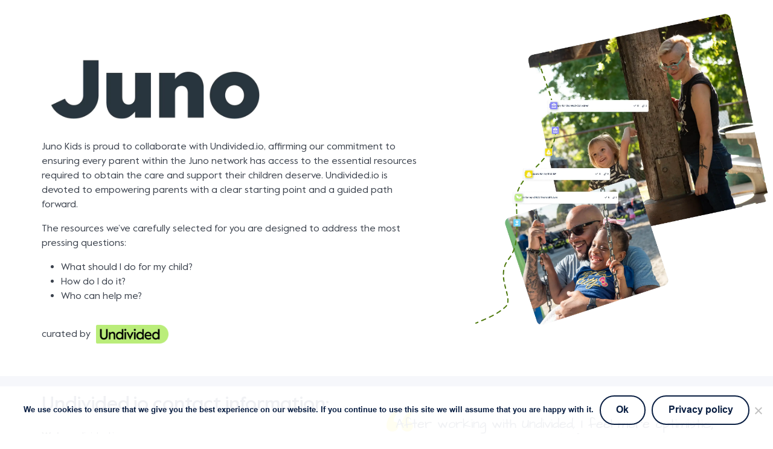

--- FILE ---
content_type: text/html; charset=UTF-8
request_url: https://www.undivided.io/partners/juno-kids/
body_size: 28151
content:
<!doctype html>
<html lang="en-US">
<head>
	<meta charset="UTF-8">
	<meta name="viewport" content="width=device-width, initial-scale=1">
  <meta http-equiv="X-UA-Compatible" content="IE=edge">
	<link rel="profile" href="https://gmpg.org/xfn/11">
  <style id="hvst_page_spec_style"></style>
	
	<meta name='robots' content='index, follow, max-image-preview:large, max-snippet:-1, max-video-preview:-1' />
	<style>img:is([sizes="auto" i], [sizes^="auto," i]) { contain-intrinsic-size: 3000px 1500px }</style>
	
	<!-- This site is optimized with the Yoast SEO plugin v26.8 - https://yoast.com/product/yoast-seo-wordpress/ -->
	<title>Juno Kids - Undivided</title>
	<link rel="canonical" href="https://www.undivided.io/partners/juno-kids/" />
	<meta property="og:locale" content="en_US" />
	<meta property="og:type" content="article" />
	<meta property="og:title" content="Juno Kids - Undivided" />
	<meta property="og:url" content="https://www.undivided.io/partners/juno-kids/" />
	<meta property="og:site_name" content="Undivided" />
	<meta property="article:modified_time" content="2024-02-29T22:53:24+00:00" />
	<meta property="og:image" content="https://www.undivided.io/wp-content/uploads/2022/12/Undivided-Logo-300x75.png" />
	<meta name="twitter:card" content="summary_large_image" />
	<meta name="twitter:label1" content="Est. reading time" />
	<meta name="twitter:data1" content="9 minutes" />
	<script type="application/ld+json" class="yoast-schema-graph">{"@context":"https://schema.org","@graph":[{"@type":"WebPage","@id":"https://www.undivided.io/partners/juno-kids/","url":"https://www.undivided.io/partners/juno-kids/","name":"Juno Kids - Undivided","isPartOf":{"@id":"https://www.undivided.io/#website"},"primaryImageOfPage":{"@id":"https://www.undivided.io/partners/juno-kids/#primaryimage"},"image":{"@id":"https://www.undivided.io/partners/juno-kids/#primaryimage"},"thumbnailUrl":"https://www.undivided.io/wp-content/uploads/2022/12/Undivided-Logo-300x75.png","datePublished":"2024-02-28T17:00:20+00:00","dateModified":"2024-02-29T22:53:24+00:00","breadcrumb":{"@id":"https://www.undivided.io/partners/juno-kids/#breadcrumb"},"inLanguage":"en-US","potentialAction":[{"@type":"ReadAction","target":["https://www.undivided.io/partners/juno-kids/"]}]},{"@type":"ImageObject","inLanguage":"en-US","@id":"https://www.undivided.io/partners/juno-kids/#primaryimage","url":"https://www.undivided.io/wp-content/uploads/2022/12/Undivided-Logo.png","contentUrl":"https://www.undivided.io/wp-content/uploads/2022/12/Undivided-Logo.png","width":354,"height":88,"caption":"Undivided"},{"@type":"BreadcrumbList","@id":"https://www.undivided.io/partners/juno-kids/#breadcrumb","itemListElement":[{"@type":"ListItem","position":1,"name":"Home","item":"https://www.undivided.io/"},{"@type":"ListItem","position":2,"name":"Protected: Partners","item":"https://www.undivided.io/partners/"},{"@type":"ListItem","position":3,"name":"Juno Kids"}]},{"@type":"WebSite","@id":"https://www.undivided.io/#website","url":"https://www.undivided.io/","name":"Undivided","description":"Support for Parents by Parents who Understand","publisher":{"@id":"https://www.undivided.io/#organization"},"potentialAction":[{"@type":"SearchAction","target":{"@type":"EntryPoint","urlTemplate":"https://www.undivided.io/?s={search_term_string}"},"query-input":{"@type":"PropertyValueSpecification","valueRequired":true,"valueName":"search_term_string"}}],"inLanguage":"en-US"},{"@type":"Organization","@id":"https://www.undivided.io/#organization","name":"Undivided","url":"https://www.undivided.io/","logo":{"@type":"ImageObject","inLanguage":"en-US","@id":"https://www.undivided.io/#/schema/logo/image/","url":"https://www.undivided.io/wp-content/uploads/2022/12/Undivided-Logo.png","contentUrl":"https://www.undivided.io/wp-content/uploads/2022/12/Undivided-Logo.png","width":354,"height":88,"caption":"Undivided"},"image":{"@id":"https://www.undivided.io/#/schema/logo/image/"}}]}</script>
	<!-- / Yoast SEO plugin. -->


<link rel='dns-prefetch' href='//www.undivided.io' />
<link rel="alternate" type="application/rss+xml" title="Undivided &raquo; Feed" href="https://www.undivided.io/feed/" />
<link rel="alternate" type="application/rss+xml" title="Undivided &raquo; Comments Feed" href="https://www.undivided.io/comments/feed/" />
<script>
window._wpemojiSettings = {"baseUrl":"https:\/\/s.w.org\/images\/core\/emoji\/16.0.1\/72x72\/","ext":".png","svgUrl":"https:\/\/s.w.org\/images\/core\/emoji\/16.0.1\/svg\/","svgExt":".svg","source":{"concatemoji":"https:\/\/www.undivided.io\/wp-includes\/js\/wp-emoji-release.min.js?ver=6.8.3"}};
/*! This file is auto-generated */
!function(s,n){var o,i,e;function c(e){try{var t={supportTests:e,timestamp:(new Date).valueOf()};sessionStorage.setItem(o,JSON.stringify(t))}catch(e){}}function p(e,t,n){e.clearRect(0,0,e.canvas.width,e.canvas.height),e.fillText(t,0,0);var t=new Uint32Array(e.getImageData(0,0,e.canvas.width,e.canvas.height).data),a=(e.clearRect(0,0,e.canvas.width,e.canvas.height),e.fillText(n,0,0),new Uint32Array(e.getImageData(0,0,e.canvas.width,e.canvas.height).data));return t.every(function(e,t){return e===a[t]})}function u(e,t){e.clearRect(0,0,e.canvas.width,e.canvas.height),e.fillText(t,0,0);for(var n=e.getImageData(16,16,1,1),a=0;a<n.data.length;a++)if(0!==n.data[a])return!1;return!0}function f(e,t,n,a){switch(t){case"flag":return n(e,"\ud83c\udff3\ufe0f\u200d\u26a7\ufe0f","\ud83c\udff3\ufe0f\u200b\u26a7\ufe0f")?!1:!n(e,"\ud83c\udde8\ud83c\uddf6","\ud83c\udde8\u200b\ud83c\uddf6")&&!n(e,"\ud83c\udff4\udb40\udc67\udb40\udc62\udb40\udc65\udb40\udc6e\udb40\udc67\udb40\udc7f","\ud83c\udff4\u200b\udb40\udc67\u200b\udb40\udc62\u200b\udb40\udc65\u200b\udb40\udc6e\u200b\udb40\udc67\u200b\udb40\udc7f");case"emoji":return!a(e,"\ud83e\udedf")}return!1}function g(e,t,n,a){var r="undefined"!=typeof WorkerGlobalScope&&self instanceof WorkerGlobalScope?new OffscreenCanvas(300,150):s.createElement("canvas"),o=r.getContext("2d",{willReadFrequently:!0}),i=(o.textBaseline="top",o.font="600 32px Arial",{});return e.forEach(function(e){i[e]=t(o,e,n,a)}),i}function t(e){var t=s.createElement("script");t.src=e,t.defer=!0,s.head.appendChild(t)}"undefined"!=typeof Promise&&(o="wpEmojiSettingsSupports",i=["flag","emoji"],n.supports={everything:!0,everythingExceptFlag:!0},e=new Promise(function(e){s.addEventListener("DOMContentLoaded",e,{once:!0})}),new Promise(function(t){var n=function(){try{var e=JSON.parse(sessionStorage.getItem(o));if("object"==typeof e&&"number"==typeof e.timestamp&&(new Date).valueOf()<e.timestamp+604800&&"object"==typeof e.supportTests)return e.supportTests}catch(e){}return null}();if(!n){if("undefined"!=typeof Worker&&"undefined"!=typeof OffscreenCanvas&&"undefined"!=typeof URL&&URL.createObjectURL&&"undefined"!=typeof Blob)try{var e="postMessage("+g.toString()+"("+[JSON.stringify(i),f.toString(),p.toString(),u.toString()].join(",")+"));",a=new Blob([e],{type:"text/javascript"}),r=new Worker(URL.createObjectURL(a),{name:"wpTestEmojiSupports"});return void(r.onmessage=function(e){c(n=e.data),r.terminate(),t(n)})}catch(e){}c(n=g(i,f,p,u))}t(n)}).then(function(e){for(var t in e)n.supports[t]=e[t],n.supports.everything=n.supports.everything&&n.supports[t],"flag"!==t&&(n.supports.everythingExceptFlag=n.supports.everythingExceptFlag&&n.supports[t]);n.supports.everythingExceptFlag=n.supports.everythingExceptFlag&&!n.supports.flag,n.DOMReady=!1,n.readyCallback=function(){n.DOMReady=!0}}).then(function(){return e}).then(function(){var e;n.supports.everything||(n.readyCallback(),(e=n.source||{}).concatemoji?t(e.concatemoji):e.wpemoji&&e.twemoji&&(t(e.twemoji),t(e.wpemoji)))}))}((window,document),window._wpemojiSettings);
</script>
<style id='wp-emoji-styles-inline-css'>

	img.wp-smiley, img.emoji {
		display: inline !important;
		border: none !important;
		box-shadow: none !important;
		height: 1em !important;
		width: 1em !important;
		margin: 0 0.07em !important;
		vertical-align: -0.1em !important;
		background: none !important;
		padding: 0 !important;
	}
</style>
<link rel='stylesheet' id='wp-block-library-css' href='https://www.undivided.io/wp-includes/css/dist/block-library/style.min.css?ver=6.8.3' media='all' />
<style id='classic-theme-styles-inline-css'>
/*! This file is auto-generated */
.wp-block-button__link{color:#fff;background-color:#32373c;border-radius:9999px;box-shadow:none;text-decoration:none;padding:calc(.667em + 2px) calc(1.333em + 2px);font-size:1.125em}.wp-block-file__button{background:#32373c;color:#fff;text-decoration:none}
</style>
<style id='hvst-partners-style-inline-css'>
.wp-block-hvst-testimonials{background-color:#21759b;color:#fff;padding:2px}

</style>
<style id='hvst-responsive-img-style-inline-css'>
.wp-block-hvst-testimonials{background-color:#21759b;color:#fff;padding:2px}

</style>
<style id='hvst-testimonials-style-inline-css'>
.wp-block-hvst-testimonials{background-color:#21759b;color:#fff;padding:2px}

</style>
<style id='global-styles-inline-css'>
:root{--wp--preset--aspect-ratio--square: 1;--wp--preset--aspect-ratio--4-3: 4/3;--wp--preset--aspect-ratio--3-4: 3/4;--wp--preset--aspect-ratio--3-2: 3/2;--wp--preset--aspect-ratio--2-3: 2/3;--wp--preset--aspect-ratio--16-9: 16/9;--wp--preset--aspect-ratio--9-16: 9/16;--wp--preset--color--black: #091e42;--wp--preset--color--cyan-bluish-gray: #abb8c3;--wp--preset--color--white: #ffffff;--wp--preset--color--pale-pink: #f78da7;--wp--preset--color--vivid-red: #cf2e2e;--wp--preset--color--luminous-vivid-orange: #ff6900;--wp--preset--color--luminous-vivid-amber: #fcb900;--wp--preset--color--light-green-cyan: #7bdcb5;--wp--preset--color--vivid-green-cyan: #00d084;--wp--preset--color--pale-cyan-blue: #8ed1fc;--wp--preset--color--vivid-cyan-blue: #0693e3;--wp--preset--color--vivid-purple: #9b51e0;--wp--preset--color--main-1: #505f79;--wp--preset--color--main-2: #f6f7fb;--wp--preset--color--main-3: #bae077;--wp--preset--color--accent-1: #63c3db;--wp--preset--color--accent-2: #63c3db;--wp--preset--color--accent-3: #63c3db;--wp--preset--color--gray: #828282;--wp--preset--gradient--vivid-cyan-blue-to-vivid-purple: linear-gradient(135deg,rgba(6,147,227,1) 0%,rgb(155,81,224) 100%);--wp--preset--gradient--light-green-cyan-to-vivid-green-cyan: linear-gradient(135deg,rgb(122,220,180) 0%,rgb(0,208,130) 100%);--wp--preset--gradient--luminous-vivid-amber-to-luminous-vivid-orange: linear-gradient(135deg,rgba(252,185,0,1) 0%,rgba(255,105,0,1) 100%);--wp--preset--gradient--luminous-vivid-orange-to-vivid-red: linear-gradient(135deg,rgba(255,105,0,1) 0%,rgb(207,46,46) 100%);--wp--preset--gradient--very-light-gray-to-cyan-bluish-gray: linear-gradient(135deg,rgb(238,238,238) 0%,rgb(169,184,195) 100%);--wp--preset--gradient--cool-to-warm-spectrum: linear-gradient(135deg,rgb(74,234,220) 0%,rgb(151,120,209) 20%,rgb(207,42,186) 40%,rgb(238,44,130) 60%,rgb(251,105,98) 80%,rgb(254,248,76) 100%);--wp--preset--gradient--blush-light-purple: linear-gradient(135deg,rgb(255,206,236) 0%,rgb(152,150,240) 100%);--wp--preset--gradient--blush-bordeaux: linear-gradient(135deg,rgb(254,205,165) 0%,rgb(254,45,45) 50%,rgb(107,0,62) 100%);--wp--preset--gradient--luminous-dusk: linear-gradient(135deg,rgb(255,203,112) 0%,rgb(199,81,192) 50%,rgb(65,88,208) 100%);--wp--preset--gradient--pale-ocean: linear-gradient(135deg,rgb(255,245,203) 0%,rgb(182,227,212) 50%,rgb(51,167,181) 100%);--wp--preset--gradient--electric-grass: linear-gradient(135deg,rgb(202,248,128) 0%,rgb(113,206,126) 100%);--wp--preset--gradient--midnight: linear-gradient(135deg,rgb(2,3,129) 0%,rgb(40,116,252) 100%);--wp--preset--font-size--small: 12px;--wp--preset--font-size--medium: 20px;--wp--preset--font-size--large: 36px;--wp--preset--font-size--x-large: 42px;--wp--preset--font-size--regular: 16px;--wp--preset--font-size--extra-large: 48px;--wp--preset--spacing--20: 0.44rem;--wp--preset--spacing--30: 0.67rem;--wp--preset--spacing--40: 1rem;--wp--preset--spacing--50: 1.5rem;--wp--preset--spacing--60: 2.25rem;--wp--preset--spacing--70: 3.38rem;--wp--preset--spacing--80: 5.06rem;--wp--preset--shadow--natural: 6px 6px 9px rgba(0, 0, 0, 0.2);--wp--preset--shadow--deep: 12px 12px 50px rgba(0, 0, 0, 0.4);--wp--preset--shadow--sharp: 6px 6px 0px rgba(0, 0, 0, 0.2);--wp--preset--shadow--outlined: 6px 6px 0px -3px rgba(255, 255, 255, 1), 6px 6px rgba(0, 0, 0, 1);--wp--preset--shadow--crisp: 6px 6px 0px rgba(0, 0, 0, 1);}:root :where(.is-layout-flow) > :first-child{margin-block-start: 0;}:root :where(.is-layout-flow) > :last-child{margin-block-end: 0;}:root :where(.is-layout-flow) > *{margin-block-start: 24px;margin-block-end: 0;}:root :where(.is-layout-constrained) > :first-child{margin-block-start: 0;}:root :where(.is-layout-constrained) > :last-child{margin-block-end: 0;}:root :where(.is-layout-constrained) > *{margin-block-start: 24px;margin-block-end: 0;}:root :where(.is-layout-flex){gap: 24px;}:root :where(.is-layout-grid){gap: 24px;}body .is-layout-flex{display: flex;}.is-layout-flex{flex-wrap: wrap;align-items: center;}.is-layout-flex > :is(*, div){margin: 0;}body .is-layout-grid{display: grid;}.is-layout-grid > :is(*, div){margin: 0;}.has-black-color{color: var(--wp--preset--color--black) !important;}.has-cyan-bluish-gray-color{color: var(--wp--preset--color--cyan-bluish-gray) !important;}.has-white-color{color: var(--wp--preset--color--white) !important;}.has-pale-pink-color{color: var(--wp--preset--color--pale-pink) !important;}.has-vivid-red-color{color: var(--wp--preset--color--vivid-red) !important;}.has-luminous-vivid-orange-color{color: var(--wp--preset--color--luminous-vivid-orange) !important;}.has-luminous-vivid-amber-color{color: var(--wp--preset--color--luminous-vivid-amber) !important;}.has-light-green-cyan-color{color: var(--wp--preset--color--light-green-cyan) !important;}.has-vivid-green-cyan-color{color: var(--wp--preset--color--vivid-green-cyan) !important;}.has-pale-cyan-blue-color{color: var(--wp--preset--color--pale-cyan-blue) !important;}.has-vivid-cyan-blue-color{color: var(--wp--preset--color--vivid-cyan-blue) !important;}.has-vivid-purple-color{color: var(--wp--preset--color--vivid-purple) !important;}.has-main-1-color{color: var(--wp--preset--color--main-1) !important;}.has-main-2-color{color: var(--wp--preset--color--main-2) !important;}.has-main-3-color{color: var(--wp--preset--color--main-3) !important;}.has-accent-1-color{color: var(--wp--preset--color--accent-1) !important;}.has-accent-2-color{color: var(--wp--preset--color--accent-2) !important;}.has-accent-3-color{color: var(--wp--preset--color--accent-3) !important;}.has-gray-color{color: var(--wp--preset--color--gray) !important;}.has-black-background-color{background-color: var(--wp--preset--color--black) !important;}.has-cyan-bluish-gray-background-color{background-color: var(--wp--preset--color--cyan-bluish-gray) !important;}.has-white-background-color{background-color: var(--wp--preset--color--white) !important;}.has-pale-pink-background-color{background-color: var(--wp--preset--color--pale-pink) !important;}.has-vivid-red-background-color{background-color: var(--wp--preset--color--vivid-red) !important;}.has-luminous-vivid-orange-background-color{background-color: var(--wp--preset--color--luminous-vivid-orange) !important;}.has-luminous-vivid-amber-background-color{background-color: var(--wp--preset--color--luminous-vivid-amber) !important;}.has-light-green-cyan-background-color{background-color: var(--wp--preset--color--light-green-cyan) !important;}.has-vivid-green-cyan-background-color{background-color: var(--wp--preset--color--vivid-green-cyan) !important;}.has-pale-cyan-blue-background-color{background-color: var(--wp--preset--color--pale-cyan-blue) !important;}.has-vivid-cyan-blue-background-color{background-color: var(--wp--preset--color--vivid-cyan-blue) !important;}.has-vivid-purple-background-color{background-color: var(--wp--preset--color--vivid-purple) !important;}.has-main-1-background-color{background-color: var(--wp--preset--color--main-1) !important;}.has-main-2-background-color{background-color: var(--wp--preset--color--main-2) !important;}.has-main-3-background-color{background-color: var(--wp--preset--color--main-3) !important;}.has-accent-1-background-color{background-color: var(--wp--preset--color--accent-1) !important;}.has-accent-2-background-color{background-color: var(--wp--preset--color--accent-2) !important;}.has-accent-3-background-color{background-color: var(--wp--preset--color--accent-3) !important;}.has-gray-background-color{background-color: var(--wp--preset--color--gray) !important;}.has-black-border-color{border-color: var(--wp--preset--color--black) !important;}.has-cyan-bluish-gray-border-color{border-color: var(--wp--preset--color--cyan-bluish-gray) !important;}.has-white-border-color{border-color: var(--wp--preset--color--white) !important;}.has-pale-pink-border-color{border-color: var(--wp--preset--color--pale-pink) !important;}.has-vivid-red-border-color{border-color: var(--wp--preset--color--vivid-red) !important;}.has-luminous-vivid-orange-border-color{border-color: var(--wp--preset--color--luminous-vivid-orange) !important;}.has-luminous-vivid-amber-border-color{border-color: var(--wp--preset--color--luminous-vivid-amber) !important;}.has-light-green-cyan-border-color{border-color: var(--wp--preset--color--light-green-cyan) !important;}.has-vivid-green-cyan-border-color{border-color: var(--wp--preset--color--vivid-green-cyan) !important;}.has-pale-cyan-blue-border-color{border-color: var(--wp--preset--color--pale-cyan-blue) !important;}.has-vivid-cyan-blue-border-color{border-color: var(--wp--preset--color--vivid-cyan-blue) !important;}.has-vivid-purple-border-color{border-color: var(--wp--preset--color--vivid-purple) !important;}.has-main-1-border-color{border-color: var(--wp--preset--color--main-1) !important;}.has-main-2-border-color{border-color: var(--wp--preset--color--main-2) !important;}.has-main-3-border-color{border-color: var(--wp--preset--color--main-3) !important;}.has-accent-1-border-color{border-color: var(--wp--preset--color--accent-1) !important;}.has-accent-2-border-color{border-color: var(--wp--preset--color--accent-2) !important;}.has-accent-3-border-color{border-color: var(--wp--preset--color--accent-3) !important;}.has-gray-border-color{border-color: var(--wp--preset--color--gray) !important;}.has-vivid-cyan-blue-to-vivid-purple-gradient-background{background: var(--wp--preset--gradient--vivid-cyan-blue-to-vivid-purple) !important;}.has-light-green-cyan-to-vivid-green-cyan-gradient-background{background: var(--wp--preset--gradient--light-green-cyan-to-vivid-green-cyan) !important;}.has-luminous-vivid-amber-to-luminous-vivid-orange-gradient-background{background: var(--wp--preset--gradient--luminous-vivid-amber-to-luminous-vivid-orange) !important;}.has-luminous-vivid-orange-to-vivid-red-gradient-background{background: var(--wp--preset--gradient--luminous-vivid-orange-to-vivid-red) !important;}.has-very-light-gray-to-cyan-bluish-gray-gradient-background{background: var(--wp--preset--gradient--very-light-gray-to-cyan-bluish-gray) !important;}.has-cool-to-warm-spectrum-gradient-background{background: var(--wp--preset--gradient--cool-to-warm-spectrum) !important;}.has-blush-light-purple-gradient-background{background: var(--wp--preset--gradient--blush-light-purple) !important;}.has-blush-bordeaux-gradient-background{background: var(--wp--preset--gradient--blush-bordeaux) !important;}.has-luminous-dusk-gradient-background{background: var(--wp--preset--gradient--luminous-dusk) !important;}.has-pale-ocean-gradient-background{background: var(--wp--preset--gradient--pale-ocean) !important;}.has-electric-grass-gradient-background{background: var(--wp--preset--gradient--electric-grass) !important;}.has-midnight-gradient-background{background: var(--wp--preset--gradient--midnight) !important;}.has-small-font-size{font-size: var(--wp--preset--font-size--small) !important;}.has-medium-font-size{font-size: var(--wp--preset--font-size--medium) !important;}.has-large-font-size{font-size: var(--wp--preset--font-size--large) !important;}.has-x-large-font-size{font-size: var(--wp--preset--font-size--x-large) !important;}.has-regular-font-size{font-size: var(--wp--preset--font-size--regular) !important;}.has-extra-large-font-size{font-size: var(--wp--preset--font-size--extra-large) !important;}
:root :where(.wp-block-pullquote){font-size: 1.5em;line-height: 1.6;}
</style>
<link rel='stylesheet' id='cookie-notice-front-css' href='https://www.undivided.io/wp-content/plugins/cookie-notice/css/front.min.css?ver=2.5.11' media='all' />
<link rel='stylesheet' id='bootstrap_5-css' href='https://www.undivided.io/wp-content/themes/good-harvest/vendor/bootstrap/css/bootstrap.min.css?ver=5.0.2' media='all' />
<link rel='stylesheet' id='good-harvest-style-css' href='https://www.undivided.io/wp-content/themes/good-harvest/style.css?ver=1.4.12' media='all' />
<link rel='stylesheet' id='tablepress-default-css' href='https://www.undivided.io/wp-content/plugins/tablepress/css/build/default.css?ver=3.2.6' media='all' />
<link rel='stylesheet' id='js_composer_front-css' href='https://www.undivided.io/wp-content/plugins/js_composer/assets/css/js_composer.min.css?ver=8.6.1' media='all' />
<link rel='stylesheet' id='child-style-css' href='https://www.undivided.io/wp-content/themes/undivided/style.css?ver=1.3.50' media='all' />
<script id="cookie-notice-front-js-before">
var cnArgs = {"ajaxUrl":"https:\/\/www.undivided.io\/wp-admin\/admin-ajax.php","nonce":"a4d8d54602","hideEffect":"fade","position":"bottom","onScroll":false,"onScrollOffset":100,"onClick":false,"cookieName":"cookie_notice_accepted","cookieTime":2592000,"cookieTimeRejected":2592000,"globalCookie":false,"redirection":false,"cache":false,"revokeCookies":false,"revokeCookiesOpt":"automatic"};
</script>
<script src="https://www.undivided.io/wp-content/plugins/cookie-notice/js/front.min.js?ver=2.5.11" id="cookie-notice-front-js"></script>
<script src="https://www.undivided.io/wp-includes/js/jquery/jquery.min.js?ver=3.7.1" id="jquery-core-js"></script>
<script src="https://www.undivided.io/wp-includes/js/jquery/jquery-migrate.min.js?ver=3.4.1" id="jquery-migrate-js"></script>
<script src="https://www.undivided.io/wp-content/plugins/hvst-elements/assets/js/page_style.js?ver=6.8.3" id="he-pagestyle-js-js"></script>
<script src="https://www.undivided.io/wp-content/themes/undivided/assets/js/front.js?ver=1.3.50" id="undiv_front-js"></script>
<script src="https://www.undivided.io/wp-content/themes/good-harvest/vendor/bootstrap/js/bootstrap.bundle.min.js?ver=5.0.2" id="bs-bundle-js" async data-wp-strategy="async"></script>
<script src="https://www.undivided.io/wp-content/themes/good-harvest/js/bootstrap_inits.min.js?ver=1.4.12" id="bs_inits-js" async data-wp-strategy="async"></script>
<script src="https://www.undivided.io/wp-content/themes/good-harvest/js/front.min.js?ver=1.4.12" id="front-js"></script>
<script></script><link rel="https://api.w.org/" href="https://www.undivided.io/wp-json/" /><link rel="alternate" title="JSON" type="application/json" href="https://www.undivided.io/wp-json/wp/v2/pages/7018" /><link rel="EditURI" type="application/rsd+xml" title="RSD" href="https://www.undivided.io/xmlrpc.php?rsd" />
<meta name="generator" content="WordPress 6.8.3" />
<link rel='shortlink' href='https://www.undivided.io/?p=7018' />
<link rel="alternate" title="oEmbed (JSON)" type="application/json+oembed" href="https://www.undivided.io/wp-json/oembed/1.0/embed?url=https%3A%2F%2Fwww.undivided.io%2Fpartners%2Fjuno-kids%2F" />
<link rel="alternate" title="oEmbed (XML)" type="text/xml+oembed" href="https://www.undivided.io/wp-json/oembed/1.0/embed?url=https%3A%2F%2Fwww.undivided.io%2Fpartners%2Fjuno-kids%2F&#038;format=xml" />
		<script type="text/javascript">
				(function(c,l,a,r,i,t,y){
					c[a]=c[a]||function(){(c[a].q=c[a].q||[]).push(arguments)};t=l.createElement(r);t.async=1;
					t.src="https://www.clarity.ms/tag/"+i+"?ref=wordpress";y=l.getElementsByTagName(r)[0];y.parentNode.insertBefore(t,y);
				})(window, document, "clarity", "script", "t9q93gvyt7");
		</script>
		<!-- Live CSS --><link rel="stylesheet"
      href="https://fonts.googleapis.com/css2?family=Open+Sans">
<style>
    @media (max-width: 1200px){
      body{
        font-size:.85em;
      }
    }
    @media (max-width: 639px){
      body{
        font-size:.8em;
      }
    }
    @media (max-width: 480px){
      body{
        font-size:.75em;
      }
    }
  
div#page>.container{
  margin: 0 auto;
  max-width: 1440px;
}
@media (max-width: 1440px){
  div#page>.container {
      max-width: calc(100vw - 30px);
  }
}

div#page {
  max-width: 100vw;
}

div#page section,
div#page .section,
div#page .page-header,
div#page main{
  max-width: 1440px;
}

div#page section,
div#page .section,
.page-header{
  margin: auto;
}

div#page main{
  margin: auto;
  min-height: calc(50vh - 50px + (5px * 2));
}

@media (max-width: 991px){
  div#page section,
  div#page .section,
  div#page .page-header,
  div#page main{
    max-width: 1440px;
  }
}

@media (max-width: 767px){
  div#page section,
  div#page .section,
  div#page .page-header,
  div#page main{
    max-width: 95vw;
  }
}

@media (max-width: 639px){
  div#page section,
  div#page .section,
  div#page .page-header,
  div#page main{
    max-width: 95vw;
  }
}

@media (max-width: 480px){
  div#page section,
  div#page .section,
  div#page .page-header,
  div#page main{
    max-width: 95vw;
  }
}

.fixed-header .page_banner {
  margin: calc(50px + 5px + 5px) auto 50px;
}

@media screen and (max-width: 1164px) {
  .page_banner{
    margin-top: 15px;
  }
}

.page_banner .title>.wrapper{
  min-height:inherit;
}


h1,
.h1{
  font-size: 48px;
  line-height: 1.35;
  font-weight: bolder;
}

h2,
.h2{
  font-size: 36px;
  line-height: 1.35;
  font-weight: bold;
}

h3,
.h3{
  font-size: 28px;
  line-height: 1.35;
  font-weight: bold;
}

h4,
.h4{
  font-size: 24px;
  line-height: 1.35;
  font-weight: 600;
}

h5,
.h5{
  font-size: 20px;
  line-height: 1.35;
  font-weight: 500;
}

h6,
.h6{
  font-size: 18px;
  line-height: 1.35;
  font-weight: 500;
}


@media (max-width:1200px){
    h1,
    .h1{
      font-size: 44px;
    }
    h2,
    .h2{
      font-size: 34px;
    }
    h3,
    .h3{
      font-size: 26px;
    }
    h4,
    .h4{
      font-size: 22px;
    }
    h5,
    .h5{
      font-size: 18px;
    }
    h6,
    .h6{
      font-size: 16px;
    }
}
@media (max-width:991px){
  h1,
  .h1{
    font-size: 40px;
  }
  h2,
  .h2{
    font-size: 32px;
  }
  h3,
  .h3{
    font-size: 24px;
  }
  h4,
  .h4{
    font-size: 20px;
  }
  h5,
  .h5{
    font-size: 16px;
  }
  h6,
  .h6{
    font-size: 14px;
  }
}
@media (max-width:639px){
  h1,
  .h1{
    font-size: 36px;
  }
  h2,
  .h2{
    font-size: 28px;
  }
  h3,
  .h3{
    font-size: 20px;
  }
  h4,
  .h4{
    font-size: 16px;
  }
  h5,
  .h5{
    font-size: 14px;
  }
  h6,
  .h6{
    font-size: 14px;
  }
}
@media (max-width:480px){
  h1,
  .h1{
    font-size: 32px;
  }
  h2,
  .h2{
    font-size: 24px;
  }
  h3,
  .h3{
    font-size: 18px;
  }
  h4,
  .h4{
    font-size: 16px;
  }
  h5,
  .h5{
    font-size: 14px;
  }
  h6,
  .h6{
    font-size: 14px;
  }
}




a{
  color: #091e42;
}
a:hover{
  color: #505f79;
}

:root{
  --theme-main_1: #505f79;--theme-main_1-5: #505f79d;--theme-main_1-10: #505f791a;--theme-main_1-20: #505f7933;--theme-main_1-25: #505f7940;--theme-main_1-30: #505f794d;--theme-main_1-33: #505f7954;--theme-main_1-40: #505f7966;--theme-main_1-45: #505f7973;--theme-main_1-50: #505f7980;--theme-main_1-60: #505f7999;--theme-main_1-67: #505f79ab;--theme-main_1-70: #505f79b3;--theme-main_1-75: #505f79bf;--theme-main_1-80: #505f79cc;--theme-main_1-90: #505f79e6;--theme-main_2: #f6f7fb;--theme-main_2-5: #f6f7fbd;--theme-main_2-10: #f6f7fb1a;--theme-main_2-20: #f6f7fb33;--theme-main_2-25: #f6f7fb40;--theme-main_2-30: #f6f7fb4d;--theme-main_2-33: #f6f7fb54;--theme-main_2-40: #f6f7fb66;--theme-main_2-45: #f6f7fb73;--theme-main_2-50: #f6f7fb80;--theme-main_2-60: #f6f7fb99;--theme-main_2-67: #f6f7fbab;--theme-main_2-70: #f6f7fbb3;--theme-main_2-75: #f6f7fbbf;--theme-main_2-80: #f6f7fbcc;--theme-main_2-90: #f6f7fbe6;--theme-main_3: #bae077;--theme-main_3-5: #bae077d;--theme-main_3-10: #bae0771a;--theme-main_3-20: #bae07733;--theme-main_3-25: #bae07740;--theme-main_3-30: #bae0774d;--theme-main_3-33: #bae07754;--theme-main_3-40: #bae07766;--theme-main_3-45: #bae07773;--theme-main_3-50: #bae07780;--theme-main_3-60: #bae07799;--theme-main_3-67: #bae077ab;--theme-main_3-70: #bae077b3;--theme-main_3-75: #bae077bf;--theme-main_3-80: #bae077cc;--theme-main_3-90: #bae077e6;--theme-accent_1: #63c3db;--theme-accent_1-5: #63c3dbd;--theme-accent_1-10: #63c3db1a;--theme-accent_1-20: #63c3db33;--theme-accent_1-25: #63c3db40;--theme-accent_1-30: #63c3db4d;--theme-accent_1-33: #63c3db54;--theme-accent_1-40: #63c3db66;--theme-accent_1-45: #63c3db73;--theme-accent_1-50: #63c3db80;--theme-accent_1-60: #63c3db99;--theme-accent_1-67: #63c3dbab;--theme-accent_1-70: #63c3dbb3;--theme-accent_1-75: #63c3dbbf;--theme-accent_1-80: #63c3dbcc;--theme-accent_1-90: #63c3dbe6;--theme-accent_2: #edf5dc;--theme-accent_2-5: #edf5dcd;--theme-accent_2-10: #edf5dc1a;--theme-accent_2-20: #edf5dc33;--theme-accent_2-25: #edf5dc40;--theme-accent_2-30: #edf5dc4d;--theme-accent_2-33: #edf5dc54;--theme-accent_2-40: #edf5dc66;--theme-accent_2-45: #edf5dc73;--theme-accent_2-50: #edf5dc80;--theme-accent_2-60: #edf5dc99;--theme-accent_2-67: #edf5dcab;--theme-accent_2-70: #edf5dcb3;--theme-accent_2-75: #edf5dcbf;--theme-accent_2-80: #edf5dccc;--theme-accent_2-90: #edf5dce6;--theme-accent_3: #121829;--theme-accent_3-5: #121829d;--theme-accent_3-10: #1218291a;--theme-accent_3-20: #12182933;--theme-accent_3-25: #12182940;--theme-accent_3-30: #1218294d;--theme-accent_3-33: #12182954;--theme-accent_3-40: #12182966;--theme-accent_3-45: #12182973;--theme-accent_3-50: #12182980;--theme-accent_3-60: #12182999;--theme-accent_3-67: #121829ab;--theme-accent_3-70: #121829b3;--theme-accent_3-75: #121829bf;--theme-accent_3-80: #121829cc;--theme-accent_3-90: #121829e6;--theme-black: #091e42;--theme-black-5: #091e42d;--theme-black-10: #091e421a;--theme-black-20: #091e4233;--theme-black-25: #091e4240;--theme-black-30: #091e424d;--theme-black-33: #091e4254;--theme-black-40: #091e4266;--theme-black-45: #091e4273;--theme-black-50: #091e4280;--theme-black-60: #091e4299;--theme-black-67: #091e42ab;--theme-black-70: #091e42b3;--theme-black-75: #091e42bf;--theme-black-80: #091e42cc;--theme-black-90: #091e42e6;--theme-white: #ffffff;--theme-white-5: #ffffffd;--theme-white-10: #ffffff1a;--theme-white-20: #ffffff33;--theme-white-25: #ffffff40;--theme-white-30: #ffffff4d;--theme-white-33: #ffffff54;--theme-white-40: #ffffff66;--theme-white-45: #ffffff73;--theme-white-50: #ffffff80;--theme-white-60: #ffffff99;--theme-white-67: #ffffffab;--theme-white-70: #ffffffb3;--theme-white-75: #ffffffbf;--theme-white-80: #ffffffcc;--theme-white-90: #ffffffe6;--theme-gray: #828282;--theme-gray-5: #828282d;--theme-gray-10: #8282821a;--theme-gray-20: #82828233;--theme-gray-25: #82828240;--theme-gray-30: #8282824d;--theme-gray-33: #82828254;--theme-gray-40: #82828266;--theme-gray-45: #82828273;--theme-gray-50: #82828280;--theme-gray-60: #82828299;--theme-gray-67: #828282ab;--theme-gray-70: #828282b3;--theme-gray-75: #828282bf;--theme-gray-80: #828282cc;--theme-gray-90: #828282e6;  
}



/* color classes */
.main_1_text, .main_1_text a{color: var(--theme-main_1) !important}.main_1_background{background-color: var(--theme-main_1) !important}.main_1_border{border-color: var(--theme-main_1) !important}.main_1_5_text, .main_1_5_text a, a.main_1_5_text{color: var(--theme-main_1-5) !important}.main_1_5_background{background-color: var(--theme-main_1-5) !important}.main_1_5_border{border-color: var(--theme-main_1-5) !important}.main_1_10_text, .main_1_10_text a, a.main_1_10_text{color: var(--theme-main_1-10) !important}.main_1_10_background{background-color: var(--theme-main_1-10) !important}.main_1_10_border{border-color: var(--theme-main_1-10) !important}.main_1_20_text, .main_1_20_text a, a.main_1_20_text{color: var(--theme-main_1-20) !important}.main_1_20_background{background-color: var(--theme-main_1-20) !important}.main_1_20_border{border-color: var(--theme-main_1-20) !important}.main_1_25_text, .main_1_25_text a, a.main_1_25_text{color: var(--theme-main_1-25) !important}.main_1_25_background{background-color: var(--theme-main_1-25) !important}.main_1_25_border{border-color: var(--theme-main_1-25) !important}.main_1_30_text, .main_1_30_text a, a.main_1_30_text{color: var(--theme-main_1-30) !important}.main_1_30_background{background-color: var(--theme-main_1-30) !important}.main_1_30_border{border-color: var(--theme-main_1-30) !important}.main_1_33_text, .main_1_33_text a, a.main_1_33_text{color: var(--theme-main_1-33) !important}.main_1_33_background{background-color: var(--theme-main_1-33) !important}.main_1_33_border{border-color: var(--theme-main_1-33) !important}.main_1_40_text, .main_1_40_text a, a.main_1_40_text{color: var(--theme-main_1-40) !important}.main_1_40_background{background-color: var(--theme-main_1-40) !important}.main_1_40_border{border-color: var(--theme-main_1-40) !important}.main_1_45_text, .main_1_45_text a, a.main_1_45_text{color: var(--theme-main_1-45) !important}.main_1_45_background{background-color: var(--theme-main_1-45) !important}.main_1_45_border{border-color: var(--theme-main_1-45) !important}.main_1_50_text, .main_1_50_text a, a.main_1_50_text{color: var(--theme-main_1-50) !important}.main_1_50_background{background-color: var(--theme-main_1-50) !important}.main_1_50_border{border-color: var(--theme-main_1-50) !important}.main_1_60_text, .main_1_60_text a, a.main_1_60_text{color: var(--theme-main_1-60) !important}.main_1_60_background{background-color: var(--theme-main_1-60) !important}.main_1_60_border{border-color: var(--theme-main_1-60) !important}.main_1_67_text, .main_1_67_text a, a.main_1_67_text{color: var(--theme-main_1-67) !important}.main_1_67_background{background-color: var(--theme-main_1-67) !important}.main_1_67_border{border-color: var(--theme-main_1-67) !important}.main_1_70_text, .main_1_70_text a, a.main_1_70_text{color: var(--theme-main_1-70) !important}.main_1_70_background{background-color: var(--theme-main_1-70) !important}.main_1_70_border{border-color: var(--theme-main_1-70) !important}.main_1_75_text, .main_1_75_text a, a.main_1_75_text{color: var(--theme-main_1-75) !important}.main_1_75_background{background-color: var(--theme-main_1-75) !important}.main_1_75_border{border-color: var(--theme-main_1-75) !important}.main_1_80_text, .main_1_80_text a, a.main_1_80_text{color: var(--theme-main_1-80) !important}.main_1_80_background{background-color: var(--theme-main_1-80) !important}.main_1_80_border{border-color: var(--theme-main_1-80) !important}.main_1_90_text, .main_1_90_text a, a.main_1_90_text{color: var(--theme-main_1-90) !important}.main_1_90_background{background-color: var(--theme-main_1-90) !important}.main_1_90_border{border-color: var(--theme-main_1-90) !important}.main_2_text, .main_2_text a{color: var(--theme-main_2) !important}.main_2_background{background-color: var(--theme-main_2) !important}.main_2_border{border-color: var(--theme-main_2) !important}.main_2_5_text, .main_2_5_text a, a.main_2_5_text{color: var(--theme-main_2-5) !important}.main_2_5_background{background-color: var(--theme-main_2-5) !important}.main_2_5_border{border-color: var(--theme-main_2-5) !important}.main_2_10_text, .main_2_10_text a, a.main_2_10_text{color: var(--theme-main_2-10) !important}.main_2_10_background{background-color: var(--theme-main_2-10) !important}.main_2_10_border{border-color: var(--theme-main_2-10) !important}.main_2_20_text, .main_2_20_text a, a.main_2_20_text{color: var(--theme-main_2-20) !important}.main_2_20_background{background-color: var(--theme-main_2-20) !important}.main_2_20_border{border-color: var(--theme-main_2-20) !important}.main_2_25_text, .main_2_25_text a, a.main_2_25_text{color: var(--theme-main_2-25) !important}.main_2_25_background{background-color: var(--theme-main_2-25) !important}.main_2_25_border{border-color: var(--theme-main_2-25) !important}.main_2_30_text, .main_2_30_text a, a.main_2_30_text{color: var(--theme-main_2-30) !important}.main_2_30_background{background-color: var(--theme-main_2-30) !important}.main_2_30_border{border-color: var(--theme-main_2-30) !important}.main_2_33_text, .main_2_33_text a, a.main_2_33_text{color: var(--theme-main_2-33) !important}.main_2_33_background{background-color: var(--theme-main_2-33) !important}.main_2_33_border{border-color: var(--theme-main_2-33) !important}.main_2_40_text, .main_2_40_text a, a.main_2_40_text{color: var(--theme-main_2-40) !important}.main_2_40_background{background-color: var(--theme-main_2-40) !important}.main_2_40_border{border-color: var(--theme-main_2-40) !important}.main_2_45_text, .main_2_45_text a, a.main_2_45_text{color: var(--theme-main_2-45) !important}.main_2_45_background{background-color: var(--theme-main_2-45) !important}.main_2_45_border{border-color: var(--theme-main_2-45) !important}.main_2_50_text, .main_2_50_text a, a.main_2_50_text{color: var(--theme-main_2-50) !important}.main_2_50_background{background-color: var(--theme-main_2-50) !important}.main_2_50_border{border-color: var(--theme-main_2-50) !important}.main_2_60_text, .main_2_60_text a, a.main_2_60_text{color: var(--theme-main_2-60) !important}.main_2_60_background{background-color: var(--theme-main_2-60) !important}.main_2_60_border{border-color: var(--theme-main_2-60) !important}.main_2_67_text, .main_2_67_text a, a.main_2_67_text{color: var(--theme-main_2-67) !important}.main_2_67_background{background-color: var(--theme-main_2-67) !important}.main_2_67_border{border-color: var(--theme-main_2-67) !important}.main_2_70_text, .main_2_70_text a, a.main_2_70_text{color: var(--theme-main_2-70) !important}.main_2_70_background{background-color: var(--theme-main_2-70) !important}.main_2_70_border{border-color: var(--theme-main_2-70) !important}.main_2_75_text, .main_2_75_text a, a.main_2_75_text{color: var(--theme-main_2-75) !important}.main_2_75_background{background-color: var(--theme-main_2-75) !important}.main_2_75_border{border-color: var(--theme-main_2-75) !important}.main_2_80_text, .main_2_80_text a, a.main_2_80_text{color: var(--theme-main_2-80) !important}.main_2_80_background{background-color: var(--theme-main_2-80) !important}.main_2_80_border{border-color: var(--theme-main_2-80) !important}.main_2_90_text, .main_2_90_text a, a.main_2_90_text{color: var(--theme-main_2-90) !important}.main_2_90_background{background-color: var(--theme-main_2-90) !important}.main_2_90_border{border-color: var(--theme-main_2-90) !important}.main_3_text, .main_3_text a{color: var(--theme-main_3) !important}.main_3_background{background-color: var(--theme-main_3) !important}.main_3_border{border-color: var(--theme-main_3) !important}.main_3_5_text, .main_3_5_text a, a.main_3_5_text{color: var(--theme-main_3-5) !important}.main_3_5_background{background-color: var(--theme-main_3-5) !important}.main_3_5_border{border-color: var(--theme-main_3-5) !important}.main_3_10_text, .main_3_10_text a, a.main_3_10_text{color: var(--theme-main_3-10) !important}.main_3_10_background{background-color: var(--theme-main_3-10) !important}.main_3_10_border{border-color: var(--theme-main_3-10) !important}.main_3_20_text, .main_3_20_text a, a.main_3_20_text{color: var(--theme-main_3-20) !important}.main_3_20_background{background-color: var(--theme-main_3-20) !important}.main_3_20_border{border-color: var(--theme-main_3-20) !important}.main_3_25_text, .main_3_25_text a, a.main_3_25_text{color: var(--theme-main_3-25) !important}.main_3_25_background{background-color: var(--theme-main_3-25) !important}.main_3_25_border{border-color: var(--theme-main_3-25) !important}.main_3_30_text, .main_3_30_text a, a.main_3_30_text{color: var(--theme-main_3-30) !important}.main_3_30_background{background-color: var(--theme-main_3-30) !important}.main_3_30_border{border-color: var(--theme-main_3-30) !important}.main_3_33_text, .main_3_33_text a, a.main_3_33_text{color: var(--theme-main_3-33) !important}.main_3_33_background{background-color: var(--theme-main_3-33) !important}.main_3_33_border{border-color: var(--theme-main_3-33) !important}.main_3_40_text, .main_3_40_text a, a.main_3_40_text{color: var(--theme-main_3-40) !important}.main_3_40_background{background-color: var(--theme-main_3-40) !important}.main_3_40_border{border-color: var(--theme-main_3-40) !important}.main_3_45_text, .main_3_45_text a, a.main_3_45_text{color: var(--theme-main_3-45) !important}.main_3_45_background{background-color: var(--theme-main_3-45) !important}.main_3_45_border{border-color: var(--theme-main_3-45) !important}.main_3_50_text, .main_3_50_text a, a.main_3_50_text{color: var(--theme-main_3-50) !important}.main_3_50_background{background-color: var(--theme-main_3-50) !important}.main_3_50_border{border-color: var(--theme-main_3-50) !important}.main_3_60_text, .main_3_60_text a, a.main_3_60_text{color: var(--theme-main_3-60) !important}.main_3_60_background{background-color: var(--theme-main_3-60) !important}.main_3_60_border{border-color: var(--theme-main_3-60) !important}.main_3_67_text, .main_3_67_text a, a.main_3_67_text{color: var(--theme-main_3-67) !important}.main_3_67_background{background-color: var(--theme-main_3-67) !important}.main_3_67_border{border-color: var(--theme-main_3-67) !important}.main_3_70_text, .main_3_70_text a, a.main_3_70_text{color: var(--theme-main_3-70) !important}.main_3_70_background{background-color: var(--theme-main_3-70) !important}.main_3_70_border{border-color: var(--theme-main_3-70) !important}.main_3_75_text, .main_3_75_text a, a.main_3_75_text{color: var(--theme-main_3-75) !important}.main_3_75_background{background-color: var(--theme-main_3-75) !important}.main_3_75_border{border-color: var(--theme-main_3-75) !important}.main_3_80_text, .main_3_80_text a, a.main_3_80_text{color: var(--theme-main_3-80) !important}.main_3_80_background{background-color: var(--theme-main_3-80) !important}.main_3_80_border{border-color: var(--theme-main_3-80) !important}.main_3_90_text, .main_3_90_text a, a.main_3_90_text{color: var(--theme-main_3-90) !important}.main_3_90_background{background-color: var(--theme-main_3-90) !important}.main_3_90_border{border-color: var(--theme-main_3-90) !important}.accent_1_text, .accent_1_text a{color: var(--theme-accent_1) !important}.accent_1_background{background-color: var(--theme-accent_1) !important}.accent_1_border{border-color: var(--theme-accent_1) !important}.accent_1_5_text, .accent_1_5_text a, a.accent_1_5_text{color: var(--theme-accent_1-5) !important}.accent_1_5_background{background-color: var(--theme-accent_1-5) !important}.accent_1_5_border{border-color: var(--theme-accent_1-5) !important}.accent_1_10_text, .accent_1_10_text a, a.accent_1_10_text{color: var(--theme-accent_1-10) !important}.accent_1_10_background{background-color: var(--theme-accent_1-10) !important}.accent_1_10_border{border-color: var(--theme-accent_1-10) !important}.accent_1_20_text, .accent_1_20_text a, a.accent_1_20_text{color: var(--theme-accent_1-20) !important}.accent_1_20_background{background-color: var(--theme-accent_1-20) !important}.accent_1_20_border{border-color: var(--theme-accent_1-20) !important}.accent_1_25_text, .accent_1_25_text a, a.accent_1_25_text{color: var(--theme-accent_1-25) !important}.accent_1_25_background{background-color: var(--theme-accent_1-25) !important}.accent_1_25_border{border-color: var(--theme-accent_1-25) !important}.accent_1_30_text, .accent_1_30_text a, a.accent_1_30_text{color: var(--theme-accent_1-30) !important}.accent_1_30_background{background-color: var(--theme-accent_1-30) !important}.accent_1_30_border{border-color: var(--theme-accent_1-30) !important}.accent_1_33_text, .accent_1_33_text a, a.accent_1_33_text{color: var(--theme-accent_1-33) !important}.accent_1_33_background{background-color: var(--theme-accent_1-33) !important}.accent_1_33_border{border-color: var(--theme-accent_1-33) !important}.accent_1_40_text, .accent_1_40_text a, a.accent_1_40_text{color: var(--theme-accent_1-40) !important}.accent_1_40_background{background-color: var(--theme-accent_1-40) !important}.accent_1_40_border{border-color: var(--theme-accent_1-40) !important}.accent_1_45_text, .accent_1_45_text a, a.accent_1_45_text{color: var(--theme-accent_1-45) !important}.accent_1_45_background{background-color: var(--theme-accent_1-45) !important}.accent_1_45_border{border-color: var(--theme-accent_1-45) !important}.accent_1_50_text, .accent_1_50_text a, a.accent_1_50_text{color: var(--theme-accent_1-50) !important}.accent_1_50_background{background-color: var(--theme-accent_1-50) !important}.accent_1_50_border{border-color: var(--theme-accent_1-50) !important}.accent_1_60_text, .accent_1_60_text a, a.accent_1_60_text{color: var(--theme-accent_1-60) !important}.accent_1_60_background{background-color: var(--theme-accent_1-60) !important}.accent_1_60_border{border-color: var(--theme-accent_1-60) !important}.accent_1_67_text, .accent_1_67_text a, a.accent_1_67_text{color: var(--theme-accent_1-67) !important}.accent_1_67_background{background-color: var(--theme-accent_1-67) !important}.accent_1_67_border{border-color: var(--theme-accent_1-67) !important}.accent_1_70_text, .accent_1_70_text a, a.accent_1_70_text{color: var(--theme-accent_1-70) !important}.accent_1_70_background{background-color: var(--theme-accent_1-70) !important}.accent_1_70_border{border-color: var(--theme-accent_1-70) !important}.accent_1_75_text, .accent_1_75_text a, a.accent_1_75_text{color: var(--theme-accent_1-75) !important}.accent_1_75_background{background-color: var(--theme-accent_1-75) !important}.accent_1_75_border{border-color: var(--theme-accent_1-75) !important}.accent_1_80_text, .accent_1_80_text a, a.accent_1_80_text{color: var(--theme-accent_1-80) !important}.accent_1_80_background{background-color: var(--theme-accent_1-80) !important}.accent_1_80_border{border-color: var(--theme-accent_1-80) !important}.accent_1_90_text, .accent_1_90_text a, a.accent_1_90_text{color: var(--theme-accent_1-90) !important}.accent_1_90_background{background-color: var(--theme-accent_1-90) !important}.accent_1_90_border{border-color: var(--theme-accent_1-90) !important}.accent_2_text, .accent_2_text a{color: var(--theme-accent_2) !important}.accent_2_background{background-color: var(--theme-accent_2) !important}.accent_2_border{border-color: var(--theme-accent_2) !important}.accent_2_5_text, .accent_2_5_text a, a.accent_2_5_text{color: var(--theme-accent_2-5) !important}.accent_2_5_background{background-color: var(--theme-accent_2-5) !important}.accent_2_5_border{border-color: var(--theme-accent_2-5) !important}.accent_2_10_text, .accent_2_10_text a, a.accent_2_10_text{color: var(--theme-accent_2-10) !important}.accent_2_10_background{background-color: var(--theme-accent_2-10) !important}.accent_2_10_border{border-color: var(--theme-accent_2-10) !important}.accent_2_20_text, .accent_2_20_text a, a.accent_2_20_text{color: var(--theme-accent_2-20) !important}.accent_2_20_background{background-color: var(--theme-accent_2-20) !important}.accent_2_20_border{border-color: var(--theme-accent_2-20) !important}.accent_2_25_text, .accent_2_25_text a, a.accent_2_25_text{color: var(--theme-accent_2-25) !important}.accent_2_25_background{background-color: var(--theme-accent_2-25) !important}.accent_2_25_border{border-color: var(--theme-accent_2-25) !important}.accent_2_30_text, .accent_2_30_text a, a.accent_2_30_text{color: var(--theme-accent_2-30) !important}.accent_2_30_background{background-color: var(--theme-accent_2-30) !important}.accent_2_30_border{border-color: var(--theme-accent_2-30) !important}.accent_2_33_text, .accent_2_33_text a, a.accent_2_33_text{color: var(--theme-accent_2-33) !important}.accent_2_33_background{background-color: var(--theme-accent_2-33) !important}.accent_2_33_border{border-color: var(--theme-accent_2-33) !important}.accent_2_40_text, .accent_2_40_text a, a.accent_2_40_text{color: var(--theme-accent_2-40) !important}.accent_2_40_background{background-color: var(--theme-accent_2-40) !important}.accent_2_40_border{border-color: var(--theme-accent_2-40) !important}.accent_2_45_text, .accent_2_45_text a, a.accent_2_45_text{color: var(--theme-accent_2-45) !important}.accent_2_45_background{background-color: var(--theme-accent_2-45) !important}.accent_2_45_border{border-color: var(--theme-accent_2-45) !important}.accent_2_50_text, .accent_2_50_text a, a.accent_2_50_text{color: var(--theme-accent_2-50) !important}.accent_2_50_background{background-color: var(--theme-accent_2-50) !important}.accent_2_50_border{border-color: var(--theme-accent_2-50) !important}.accent_2_60_text, .accent_2_60_text a, a.accent_2_60_text{color: var(--theme-accent_2-60) !important}.accent_2_60_background{background-color: var(--theme-accent_2-60) !important}.accent_2_60_border{border-color: var(--theme-accent_2-60) !important}.accent_2_67_text, .accent_2_67_text a, a.accent_2_67_text{color: var(--theme-accent_2-67) !important}.accent_2_67_background{background-color: var(--theme-accent_2-67) !important}.accent_2_67_border{border-color: var(--theme-accent_2-67) !important}.accent_2_70_text, .accent_2_70_text a, a.accent_2_70_text{color: var(--theme-accent_2-70) !important}.accent_2_70_background{background-color: var(--theme-accent_2-70) !important}.accent_2_70_border{border-color: var(--theme-accent_2-70) !important}.accent_2_75_text, .accent_2_75_text a, a.accent_2_75_text{color: var(--theme-accent_2-75) !important}.accent_2_75_background{background-color: var(--theme-accent_2-75) !important}.accent_2_75_border{border-color: var(--theme-accent_2-75) !important}.accent_2_80_text, .accent_2_80_text a, a.accent_2_80_text{color: var(--theme-accent_2-80) !important}.accent_2_80_background{background-color: var(--theme-accent_2-80) !important}.accent_2_80_border{border-color: var(--theme-accent_2-80) !important}.accent_2_90_text, .accent_2_90_text a, a.accent_2_90_text{color: var(--theme-accent_2-90) !important}.accent_2_90_background{background-color: var(--theme-accent_2-90) !important}.accent_2_90_border{border-color: var(--theme-accent_2-90) !important}.accent_3_text, .accent_3_text a{color: var(--theme-accent_3) !important}.accent_3_background{background-color: var(--theme-accent_3) !important}.accent_3_border{border-color: var(--theme-accent_3) !important}.accent_3_5_text, .accent_3_5_text a, a.accent_3_5_text{color: var(--theme-accent_3-5) !important}.accent_3_5_background{background-color: var(--theme-accent_3-5) !important}.accent_3_5_border{border-color: var(--theme-accent_3-5) !important}.accent_3_10_text, .accent_3_10_text a, a.accent_3_10_text{color: var(--theme-accent_3-10) !important}.accent_3_10_background{background-color: var(--theme-accent_3-10) !important}.accent_3_10_border{border-color: var(--theme-accent_3-10) !important}.accent_3_20_text, .accent_3_20_text a, a.accent_3_20_text{color: var(--theme-accent_3-20) !important}.accent_3_20_background{background-color: var(--theme-accent_3-20) !important}.accent_3_20_border{border-color: var(--theme-accent_3-20) !important}.accent_3_25_text, .accent_3_25_text a, a.accent_3_25_text{color: var(--theme-accent_3-25) !important}.accent_3_25_background{background-color: var(--theme-accent_3-25) !important}.accent_3_25_border{border-color: var(--theme-accent_3-25) !important}.accent_3_30_text, .accent_3_30_text a, a.accent_3_30_text{color: var(--theme-accent_3-30) !important}.accent_3_30_background{background-color: var(--theme-accent_3-30) !important}.accent_3_30_border{border-color: var(--theme-accent_3-30) !important}.accent_3_33_text, .accent_3_33_text a, a.accent_3_33_text{color: var(--theme-accent_3-33) !important}.accent_3_33_background{background-color: var(--theme-accent_3-33) !important}.accent_3_33_border{border-color: var(--theme-accent_3-33) !important}.accent_3_40_text, .accent_3_40_text a, a.accent_3_40_text{color: var(--theme-accent_3-40) !important}.accent_3_40_background{background-color: var(--theme-accent_3-40) !important}.accent_3_40_border{border-color: var(--theme-accent_3-40) !important}.accent_3_45_text, .accent_3_45_text a, a.accent_3_45_text{color: var(--theme-accent_3-45) !important}.accent_3_45_background{background-color: var(--theme-accent_3-45) !important}.accent_3_45_border{border-color: var(--theme-accent_3-45) !important}.accent_3_50_text, .accent_3_50_text a, a.accent_3_50_text{color: var(--theme-accent_3-50) !important}.accent_3_50_background{background-color: var(--theme-accent_3-50) !important}.accent_3_50_border{border-color: var(--theme-accent_3-50) !important}.accent_3_60_text, .accent_3_60_text a, a.accent_3_60_text{color: var(--theme-accent_3-60) !important}.accent_3_60_background{background-color: var(--theme-accent_3-60) !important}.accent_3_60_border{border-color: var(--theme-accent_3-60) !important}.accent_3_67_text, .accent_3_67_text a, a.accent_3_67_text{color: var(--theme-accent_3-67) !important}.accent_3_67_background{background-color: var(--theme-accent_3-67) !important}.accent_3_67_border{border-color: var(--theme-accent_3-67) !important}.accent_3_70_text, .accent_3_70_text a, a.accent_3_70_text{color: var(--theme-accent_3-70) !important}.accent_3_70_background{background-color: var(--theme-accent_3-70) !important}.accent_3_70_border{border-color: var(--theme-accent_3-70) !important}.accent_3_75_text, .accent_3_75_text a, a.accent_3_75_text{color: var(--theme-accent_3-75) !important}.accent_3_75_background{background-color: var(--theme-accent_3-75) !important}.accent_3_75_border{border-color: var(--theme-accent_3-75) !important}.accent_3_80_text, .accent_3_80_text a, a.accent_3_80_text{color: var(--theme-accent_3-80) !important}.accent_3_80_background{background-color: var(--theme-accent_3-80) !important}.accent_3_80_border{border-color: var(--theme-accent_3-80) !important}.accent_3_90_text, .accent_3_90_text a, a.accent_3_90_text{color: var(--theme-accent_3-90) !important}.accent_3_90_background{background-color: var(--theme-accent_3-90) !important}.accent_3_90_border{border-color: var(--theme-accent_3-90) !important}.black_text, .black_text a{color: var(--theme-black) !important}.black_background{background-color: var(--theme-black) !important}.black_border{border-color: var(--theme-black) !important}.black_5_text, .black_5_text a, a.black_5_text{color: var(--theme-black-5) !important}.black_5_background{background-color: var(--theme-black-5) !important}.black_5_border{border-color: var(--theme-black-5) !important}.black_10_text, .black_10_text a, a.black_10_text{color: var(--theme-black-10) !important}.black_10_background{background-color: var(--theme-black-10) !important}.black_10_border{border-color: var(--theme-black-10) !important}.black_20_text, .black_20_text a, a.black_20_text{color: var(--theme-black-20) !important}.black_20_background{background-color: var(--theme-black-20) !important}.black_20_border{border-color: var(--theme-black-20) !important}.black_25_text, .black_25_text a, a.black_25_text{color: var(--theme-black-25) !important}.black_25_background{background-color: var(--theme-black-25) !important}.black_25_border{border-color: var(--theme-black-25) !important}.black_30_text, .black_30_text a, a.black_30_text{color: var(--theme-black-30) !important}.black_30_background{background-color: var(--theme-black-30) !important}.black_30_border{border-color: var(--theme-black-30) !important}.black_33_text, .black_33_text a, a.black_33_text{color: var(--theme-black-33) !important}.black_33_background{background-color: var(--theme-black-33) !important}.black_33_border{border-color: var(--theme-black-33) !important}.black_40_text, .black_40_text a, a.black_40_text{color: var(--theme-black-40) !important}.black_40_background{background-color: var(--theme-black-40) !important}.black_40_border{border-color: var(--theme-black-40) !important}.black_45_text, .black_45_text a, a.black_45_text{color: var(--theme-black-45) !important}.black_45_background{background-color: var(--theme-black-45) !important}.black_45_border{border-color: var(--theme-black-45) !important}.black_50_text, .black_50_text a, a.black_50_text{color: var(--theme-black-50) !important}.black_50_background{background-color: var(--theme-black-50) !important}.black_50_border{border-color: var(--theme-black-50) !important}.black_60_text, .black_60_text a, a.black_60_text{color: var(--theme-black-60) !important}.black_60_background{background-color: var(--theme-black-60) !important}.black_60_border{border-color: var(--theme-black-60) !important}.black_67_text, .black_67_text a, a.black_67_text{color: var(--theme-black-67) !important}.black_67_background{background-color: var(--theme-black-67) !important}.black_67_border{border-color: var(--theme-black-67) !important}.black_70_text, .black_70_text a, a.black_70_text{color: var(--theme-black-70) !important}.black_70_background{background-color: var(--theme-black-70) !important}.black_70_border{border-color: var(--theme-black-70) !important}.black_75_text, .black_75_text a, a.black_75_text{color: var(--theme-black-75) !important}.black_75_background{background-color: var(--theme-black-75) !important}.black_75_border{border-color: var(--theme-black-75) !important}.black_80_text, .black_80_text a, a.black_80_text{color: var(--theme-black-80) !important}.black_80_background{background-color: var(--theme-black-80) !important}.black_80_border{border-color: var(--theme-black-80) !important}.black_90_text, .black_90_text a, a.black_90_text{color: var(--theme-black-90) !important}.black_90_background{background-color: var(--theme-black-90) !important}.black_90_border{border-color: var(--theme-black-90) !important}.white_text, .white_text a{color: var(--theme-white) !important}.white_background{background-color: var(--theme-white) !important}.white_border{border-color: var(--theme-white) !important}.white_5_text, .white_5_text a, a.white_5_text{color: var(--theme-white-5) !important}.white_5_background{background-color: var(--theme-white-5) !important}.white_5_border{border-color: var(--theme-white-5) !important}.white_10_text, .white_10_text a, a.white_10_text{color: var(--theme-white-10) !important}.white_10_background{background-color: var(--theme-white-10) !important}.white_10_border{border-color: var(--theme-white-10) !important}.white_20_text, .white_20_text a, a.white_20_text{color: var(--theme-white-20) !important}.white_20_background{background-color: var(--theme-white-20) !important}.white_20_border{border-color: var(--theme-white-20) !important}.white_25_text, .white_25_text a, a.white_25_text{color: var(--theme-white-25) !important}.white_25_background{background-color: var(--theme-white-25) !important}.white_25_border{border-color: var(--theme-white-25) !important}.white_30_text, .white_30_text a, a.white_30_text{color: var(--theme-white-30) !important}.white_30_background{background-color: var(--theme-white-30) !important}.white_30_border{border-color: var(--theme-white-30) !important}.white_33_text, .white_33_text a, a.white_33_text{color: var(--theme-white-33) !important}.white_33_background{background-color: var(--theme-white-33) !important}.white_33_border{border-color: var(--theme-white-33) !important}.white_40_text, .white_40_text a, a.white_40_text{color: var(--theme-white-40) !important}.white_40_background{background-color: var(--theme-white-40) !important}.white_40_border{border-color: var(--theme-white-40) !important}.white_45_text, .white_45_text a, a.white_45_text{color: var(--theme-white-45) !important}.white_45_background{background-color: var(--theme-white-45) !important}.white_45_border{border-color: var(--theme-white-45) !important}.white_50_text, .white_50_text a, a.white_50_text{color: var(--theme-white-50) !important}.white_50_background{background-color: var(--theme-white-50) !important}.white_50_border{border-color: var(--theme-white-50) !important}.white_60_text, .white_60_text a, a.white_60_text{color: var(--theme-white-60) !important}.white_60_background{background-color: var(--theme-white-60) !important}.white_60_border{border-color: var(--theme-white-60) !important}.white_67_text, .white_67_text a, a.white_67_text{color: var(--theme-white-67) !important}.white_67_background{background-color: var(--theme-white-67) !important}.white_67_border{border-color: var(--theme-white-67) !important}.white_70_text, .white_70_text a, a.white_70_text{color: var(--theme-white-70) !important}.white_70_background{background-color: var(--theme-white-70) !important}.white_70_border{border-color: var(--theme-white-70) !important}.white_75_text, .white_75_text a, a.white_75_text{color: var(--theme-white-75) !important}.white_75_background{background-color: var(--theme-white-75) !important}.white_75_border{border-color: var(--theme-white-75) !important}.white_80_text, .white_80_text a, a.white_80_text{color: var(--theme-white-80) !important}.white_80_background{background-color: var(--theme-white-80) !important}.white_80_border{border-color: var(--theme-white-80) !important}.white_90_text, .white_90_text a, a.white_90_text{color: var(--theme-white-90) !important}.white_90_background{background-color: var(--theme-white-90) !important}.white_90_border{border-color: var(--theme-white-90) !important}.gray_text, .gray_text a{color: var(--theme-gray) !important}.gray_background{background-color: var(--theme-gray) !important}.gray_border{border-color: var(--theme-gray) !important}.gray_5_text, .gray_5_text a, a.gray_5_text{color: var(--theme-gray-5) !important}.gray_5_background{background-color: var(--theme-gray-5) !important}.gray_5_border{border-color: var(--theme-gray-5) !important}.gray_10_text, .gray_10_text a, a.gray_10_text{color: var(--theme-gray-10) !important}.gray_10_background{background-color: var(--theme-gray-10) !important}.gray_10_border{border-color: var(--theme-gray-10) !important}.gray_20_text, .gray_20_text a, a.gray_20_text{color: var(--theme-gray-20) !important}.gray_20_background{background-color: var(--theme-gray-20) !important}.gray_20_border{border-color: var(--theme-gray-20) !important}.gray_25_text, .gray_25_text a, a.gray_25_text{color: var(--theme-gray-25) !important}.gray_25_background{background-color: var(--theme-gray-25) !important}.gray_25_border{border-color: var(--theme-gray-25) !important}.gray_30_text, .gray_30_text a, a.gray_30_text{color: var(--theme-gray-30) !important}.gray_30_background{background-color: var(--theme-gray-30) !important}.gray_30_border{border-color: var(--theme-gray-30) !important}.gray_33_text, .gray_33_text a, a.gray_33_text{color: var(--theme-gray-33) !important}.gray_33_background{background-color: var(--theme-gray-33) !important}.gray_33_border{border-color: var(--theme-gray-33) !important}.gray_40_text, .gray_40_text a, a.gray_40_text{color: var(--theme-gray-40) !important}.gray_40_background{background-color: var(--theme-gray-40) !important}.gray_40_border{border-color: var(--theme-gray-40) !important}.gray_45_text, .gray_45_text a, a.gray_45_text{color: var(--theme-gray-45) !important}.gray_45_background{background-color: var(--theme-gray-45) !important}.gray_45_border{border-color: var(--theme-gray-45) !important}.gray_50_text, .gray_50_text a, a.gray_50_text{color: var(--theme-gray-50) !important}.gray_50_background{background-color: var(--theme-gray-50) !important}.gray_50_border{border-color: var(--theme-gray-50) !important}.gray_60_text, .gray_60_text a, a.gray_60_text{color: var(--theme-gray-60) !important}.gray_60_background{background-color: var(--theme-gray-60) !important}.gray_60_border{border-color: var(--theme-gray-60) !important}.gray_67_text, .gray_67_text a, a.gray_67_text{color: var(--theme-gray-67) !important}.gray_67_background{background-color: var(--theme-gray-67) !important}.gray_67_border{border-color: var(--theme-gray-67) !important}.gray_70_text, .gray_70_text a, a.gray_70_text{color: var(--theme-gray-70) !important}.gray_70_background{background-color: var(--theme-gray-70) !important}.gray_70_border{border-color: var(--theme-gray-70) !important}.gray_75_text, .gray_75_text a, a.gray_75_text{color: var(--theme-gray-75) !important}.gray_75_background{background-color: var(--theme-gray-75) !important}.gray_75_border{border-color: var(--theme-gray-75) !important}.gray_80_text, .gray_80_text a, a.gray_80_text{color: var(--theme-gray-80) !important}.gray_80_background{background-color: var(--theme-gray-80) !important}.gray_80_border{border-color: var(--theme-gray-80) !important}.gray_90_text, .gray_90_text a, a.gray_90_text{color: var(--theme-gray-90) !important}.gray_90_background{background-color: var(--theme-gray-90) !important}.gray_90_border{border-color: var(--theme-gray-90) !important}
 .site-branding img{
   max-height: calc(50px - 2 * 5px);
   width: auto;
   margin: 5px 60px;
 }

 body.wrapped .site-branding img{
   max-height: calc(50px + 1em);
 }

 @media screen and (max-width: 700px){
   .site-branding img{
     max-width: 50vw;
     height:auto;
     margin: 5px auto;
   }
 }

 #site-navigation ul,
 #site-navigation-left ul,
 #site-navigation-right ul{
   top:calc((50px / 2) - 5px);
 }

 #site-navigation ul ul,
 #site-navigation-left ul ul,
 #site-navigation-right ul ul{
   top:calc((50px / 2) - 25px);
 }

 .fixed-header #page>.container {
   margin-top: calc(50px + (5px * 2)) !important;
 }

.admin-bar.fixed-header #page>.container {
   margin-top: calc(50px + (5px * 2)) !important;
 }

 @media screen and (max-width: 1164px) {
   .fixed-header #banner_container,
   .fixed-header main,
   .fixed-header .page-header,
   .fixed-header .sidebar_left>aside,
   .fixed-header .sidebar_right>aside,
   .fixed-header .woocommerce-message {
     margin-top: 50px !important;
   }
 }

 body.wrapped.fixed-header  #banner_container,
 body.wrapped.fixed-header  main,
 body.wrapped.fixed-header  .page-header,
 body.wrapped.fixed-header  .sidebar_left>aside,
 body.wrapped.fixed-header  .sidebar_right>aside{
   margin-top: calc(50px + (5px * 2)) !important;
 }

 body.admin-bar.wrapped.fixed-header  #banner_container,
 body.admin-bar.wrapped.fixed-header  main,
 body.admin-bar.wrapped.fixed-header  .page-header,
 body.admin-bar.wrapped.fixed-header  .sidebar_left>aside,
 body.admin-bar.wrapped.fixed-header  .sidebar_right>aside{
   margin-top: calc(50px + (5px * 2)) !important;
 }

 #banner_container+.container main,
 #banner_container+.page-header,
 #banner_container+.container .sidebar_left>aside,
 #banner_container+.container .sidebar_right>aside,
 #primary .sidebar>aside,
 #primary .sidebar>aside{
    margin-top: 35px !important;
 }

 #masthead{
   min-height: calc(50px + (5px * 2));
   background-color: #ffffff;
   position: fixed;
   top:0;
   left:0;
 }

 .admin-bar #masthead {
   top: calc(0 + 32px);
 }  

 body.wrapped #masthead{
     min-height: calc(50px + (5px * 2 + 1em));
 }

 #top_link_bar{
 background-color: #ffffff;
   position: fixed;
   top:0;
 }

 .admin-bar #top_link_bar {
   top:32px;
 }

 @media screen and (max-width: 1164px){

    .scrolled #masthead{
      min-height: 50px;
      top:0;
    }

    .scrolled #top_link_bar{
      display:none;
    }
 }

 #featured_links ul li {
   border:1px solid #505f79;
   background-color: #505f79;
 }

 #featured_links ul li:hover{
   border:1px solid #f6f7fb;
   background-color: #f6f7fb;
 }

 #featured_links a{
   color: #ffffff;
 }

 .btn.btn-default{
    background-color: #ffffff;
    color: #505f79;
    border-color: #505f79;
    padding: .25em .5em;
    margin: .25em .5em;
  }

  .btn.btn-default.clear{
    background-color: #ffffff;
  }

  .btn.btn-default.active,
  .btn.btn-default:hover{
    background-color: #505f79;
    color: #ffffff;
  }

  @media (max-width: 1164px){
    nav.toggled+.main-navigation.mobile{
      display:inline-flex;
    }
    #site-navigation ul,
    #site-navigation-left ul,
    #site-navigation-right ul{
      display: none;
    }
    .mobile_menu_wrapper{
      display: inline-block;
    }
  }

  @media (max-width:1199px){
    .hide_xl{
      display:none !important;
    }
  }

  @media (max-width:991px){
    .hide_lg{
      display:none !important;
    }
  }

  @media (max-width:767px){
    .hide_md{
      display:none !important;
    }
  }

  @media (max-width:639px){
    .hide_sm{
      display:none !important;
    }
  }

  @media (max-width:480px){
    .hide_xs{
      display:none !important;
    }
  }


  .show_lg,
  .show_md,
  .show_sm,
  .show_xs {
    display: none;
  }

  @media (max-width:1199px){
    .show_lg{
      display:inherit !important;
    }
  }

  @media (max-width:991px){
    .show_md{
      display:inherit !important;
    }
  }

  @media (max-width:767px){
    .show_sm{
      display:inherit !important;
    }
  }

  @media (max-width:639px){
    .show_xs{
      display:inherit !important;
    }
  }

/* footer coloring */
.footer_block.row{
  background-color: #505f79;
  color: #ffffff;
}

.site-info{
  background-color: #f6f7fb;
  color: #ffffff;
}

.footer_block a,
.site-info a {
  color: #ffffff;
}

.footer_block caption {
  color: #ffffff;
}

.posts-navigation .nav-previous,
.posts-navigation .nav-next {
  color: #505f79;
}



</style>
<!-- End Live CSS --><meta name="generator" content="Powered by WPBakery Page Builder - drag and drop page builder for WordPress."/>
<style data-type="vc_custom-css">#about_undivided {
    background-position: center 25% !important;
}</style>		<style type="text/css">
					.site-title,
			.site-description {
				position: absolute;
				clip: rect(1px, 1px, 1px, 1px);
				}
					</style>
		<meta name="generator" content="Powered by Slider Revolution 6.6.14 - responsive, Mobile-Friendly Slider Plugin for WordPress with comfortable drag and drop interface." />
<link rel="icon" href="https://www.undivided.io/wp-content/uploads/2022/12/undivided-fav-150x150.png" sizes="32x32" />
<link rel="icon" href="https://www.undivided.io/wp-content/uploads/2022/12/undivided-fav-300x300.png" sizes="192x192" />
<link rel="apple-touch-icon" href="https://www.undivided.io/wp-content/uploads/2022/12/undivided-fav-300x300.png" />
<meta name="msapplication-TileImage" content="https://www.undivided.io/wp-content/uploads/2022/12/undivided-fav-300x300.png" />
<script>function setREVStartSize(e){
			//window.requestAnimationFrame(function() {
				window.RSIW = window.RSIW===undefined ? window.innerWidth : window.RSIW;
				window.RSIH = window.RSIH===undefined ? window.innerHeight : window.RSIH;
				try {
					var pw = document.getElementById(e.c).parentNode.offsetWidth,
						newh;
					pw = pw===0 || isNaN(pw) || (e.l=="fullwidth" || e.layout=="fullwidth") ? window.RSIW : pw;
					e.tabw = e.tabw===undefined ? 0 : parseInt(e.tabw);
					e.thumbw = e.thumbw===undefined ? 0 : parseInt(e.thumbw);
					e.tabh = e.tabh===undefined ? 0 : parseInt(e.tabh);
					e.thumbh = e.thumbh===undefined ? 0 : parseInt(e.thumbh);
					e.tabhide = e.tabhide===undefined ? 0 : parseInt(e.tabhide);
					e.thumbhide = e.thumbhide===undefined ? 0 : parseInt(e.thumbhide);
					e.mh = e.mh===undefined || e.mh=="" || e.mh==="auto" ? 0 : parseInt(e.mh,0);
					if(e.layout==="fullscreen" || e.l==="fullscreen")
						newh = Math.max(e.mh,window.RSIH);
					else{
						e.gw = Array.isArray(e.gw) ? e.gw : [e.gw];
						for (var i in e.rl) if (e.gw[i]===undefined || e.gw[i]===0) e.gw[i] = e.gw[i-1];
						e.gh = e.el===undefined || e.el==="" || (Array.isArray(e.el) && e.el.length==0)? e.gh : e.el;
						e.gh = Array.isArray(e.gh) ? e.gh : [e.gh];
						for (var i in e.rl) if (e.gh[i]===undefined || e.gh[i]===0) e.gh[i] = e.gh[i-1];
											
						var nl = new Array(e.rl.length),
							ix = 0,
							sl;
						e.tabw = e.tabhide>=pw ? 0 : e.tabw;
						e.thumbw = e.thumbhide>=pw ? 0 : e.thumbw;
						e.tabh = e.tabhide>=pw ? 0 : e.tabh;
						e.thumbh = e.thumbhide>=pw ? 0 : e.thumbh;
						for (var i in e.rl) nl[i] = e.rl[i]<window.RSIW ? 0 : e.rl[i];
						sl = nl[0];
						for (var i in nl) if (sl>nl[i] && nl[i]>0) { sl = nl[i]; ix=i;}
						var m = pw>(e.gw[ix]+e.tabw+e.thumbw) ? 1 : (pw-(e.tabw+e.thumbw)) / (e.gw[ix]);
						newh =  (e.gh[ix] * m) + (e.tabh + e.thumbh);
					}
					var el = document.getElementById(e.c);
					if (el!==null && el) el.style.height = newh+"px";
					el = document.getElementById(e.c+"_wrapper");
					if (el!==null && el) {
						el.style.height = newh+"px";
						el.style.display = "block";
					}
				} catch(e){
					console.log("Failure at Presize of Slider:" + e)
				}
			//});
		  };</script>
		<style id="wp-custom-css">
			.type-post {
	padding-top: 100px;
}

#dynamic_modal .modal-dialog {
    max-height: 90vh;
    overflow-y: auto;
}

#related_content {
	display:none !important;
}		</style>
		<style type="text/css" data-type="vc_shortcodes-default-css">.vc_do_btn{margin-bottom:22px;}</style><style type="text/css" data-type="vc_shortcodes-custom-css">.vc_custom_1696522382644{padding-top: 75px !important;}.vc_custom_1696524004501{margin-bottom: 27px !important;}.vc_custom_1696524320195{margin-top: 90px !important;background-image: url(https://www.undivided.io/wp-content/uploads/2023/10/short-grid-background.png?id=6159) !important;background-position: 0 0 !important;background-repeat: no-repeat !important;}.vc_custom_1696524184384{margin-bottom: 0px !important;padding-top: 63px !important;padding-bottom: 63px !important;}.vc_custom_1696524205175{margin-bottom: 0px !important;padding-top: 63px !important;padding-bottom: 63px !important;}.vc_custom_1697660295228{margin-bottom: 0px !important;padding-top: 63px !important;padding-bottom: 63px !important;}.vc_custom_1709139719023{padding-right: 50% !important;}.vc_custom_1709244347908{padding-right: 15% !important;}.vc_custom_1696620522712{padding-left: 0px !important;}.vc_custom_1698172952304{margin-bottom: 8px !important;}.vc_custom_1698172960381{margin-bottom: 8px !important;}.vc_custom_1698172969326{margin-bottom: 8px !important;}.vc_custom_1696619879058{padding-right: 0px !important;}.vc_custom_1696619887766{padding-right: 0px !important;}.vc_custom_1696619897659{padding-right: 0px !important;}.vc_custom_1698172905377{margin-bottom: 8px !important;}.vc_custom_1698173007873{margin-bottom: 8px !important;}.vc_custom_1698173020898{margin-bottom: 8px !important;}.vc_custom_1681754202806{padding-top: 100px !important;}.vc_custom_1674833358020{background-color: #ffffff !important;}.vc_custom_1674833371626{background-color: #ffffff !important;}.vc_custom_1703719894750{background-color: #ffffff !important;}</style><noscript><style> .wpb_animate_when_almost_visible { opacity: 1; }</style></noscript>	<script src="https://cdn.pagesense.io/js/undivided/d15eb09b54cf4150a6515285ba4ea780.js"></script>

<script>
  !function(){var i="analytics",analytics=window[i]=window[i]||[];if(!analytics.initialize)if(analytics.invoked)window.console&&console.error&&console.error("Segment snippet included twice.");else{analytics.invoked=!0;analytics.methods=["trackSubmit","trackClick","trackLink","trackForm","pageview","identify","reset","group","track","ready","alias","debug","page","screen","once","off","on","addSourceMiddleware","addIntegrationMiddleware","setAnonymousId","addDestinationMiddleware","register"];analytics.factory=function(e){return function(){if(window[i].initialized)return window[i][e].apply(window[i],arguments);var n=Array.prototype.slice.call(arguments);if(["track","screen","alias","group","page","identify"].indexOf(e)>-1){var c=document.querySelector("link[rel='canonical']");n.push({__t:"bpc",c:c&&c.getAttribute("href")||void 0,p:location.pathname,u:location.href,s:location.search,t:document.title,r:document.referrer})}n.unshift(e);analytics.push(n);return analytics}};for(var n=0;n<analytics.methods.length;n++){var key=analytics.methods[n];analytics[key]=analytics.factory(key)}analytics.load=function(key,n){var t=document.createElement("script");t.type="text/javascript";t.async=!0;t.setAttribute("data-global-segment-analytics-key",i);t.src="https://cdn.segment.com/analytics.js/v1/" + key + "/analytics.min.js";var r=document.getElementsByTagName("script")[0];r.parentNode.insertBefore(t,r);analytics._loadOptions=n};analytics._writeKey="VfnnRaaVRDVQUzRK7aI9zcMmiiTubQGB";;analytics.SNIPPET_VERSION="5.2.0";
  analytics.load("VfnnRaaVRDVQUzRK7aI9zcMmiiTubQGB");
  analytics.page();
  }}();
</script><!-- Facebook Pixel Code -->
<script>
  !function(f,b,e,v,n,t,s)
  {if(f.fbq)return;n=f.fbq=function(){n.callMethod?
  n.callMethod.apply(n,arguments):n.queue.push(arguments)};
  if(!f._fbq)f._fbq=n;n.push=n;n.loaded=!0;n.version='2.0';
  n.queue=[];t=b.createElement(e);t.async=!0;
  t.src=v;s=b.getElementsByTagName(e)[0];
  s.parentNode.insertBefore(t,s)}(window, document,'script',
  'https://connect.facebook.net/en_US/fbevents.js');
  fbq('init', '1000471377189520');
  fbq('track', 'PageView');
</script>
<noscript>
  <img height="1" width="1" style="display:none"
       src="https://www.facebook.com/tr?id=1000471377189520&ev=PageView&noscript=1"/>
</noscript>
<!-- End Facebook Pixel Code -->
</head>

<body class="wp-singular page-template page-template-page-landing page-template-page-landing-php page page-id-7018 page-child parent-pageid-5234 wp-custom-logo wp-theme-good-harvest wp-child-theme-undivided cookies-not-set wpb-js-composer js-comp-ver-8.6.1 vc_responsive">
	<div id="page" class="site">
	<a class="skip-link screen-reader-text" href="#primary">Skip to content</a>

	
  
<div id="dynamic_modal" class="modal fade" tabindex="-1"  aria-labelledby="modal_title" aria-hidden="true">
  <div class="modal-dialog modal-dialog-scrollable">
    <div class="modal-content">
      <div class="modal-header">
        <h5 id="modal_title"></h5>
      </div>
      <div id="modal_body" class="modal-body">
      </div>
      <div class="modal-footer">
      </div>
    </div>
  </div>
</div>
      <div class="container">
      	<div class="row section">

      <div class="col-12 col-md-640 content-wrapper">
      	<main id="primary" class="site-main">
      		
<article id="post-7018" class="post-7018 page type-page status-publish hentry">

	
	
	<div class="entry-content">
		<div class="wpb-content-wrapper"><section data-vc-full-width="true" data-vc-full-width-temp="true" data-vc-full-width-init="false" class="vc_section vc_custom_1696522382644"><div class="vc_row wpb_row vc_row-fluid"><div class="wpb_column vc_column_container vc_col-sm-8"><div class="vc_column-inner"><div class="wpb_wrapper">
	<div  class="wpb_single_image wpb_content_element vc_align_left wpb_content_element vc_custom_1709139719023">
		
		<figure class="wpb_wrapper vc_figure">
			<a href="https://www.junokids.com/" target="_blank" class="vc_single_image-wrapper   vc_box_border_grey"><picture><source srcset="https://www.undivided.io/wp-content/uploads/2024/02/Juno-PNG-Logo-3.png.webp" type="image/webp"><source srcset="https://www.undivided.io/wp-content/uploads/2024/02/Juno-PNG-Logo-3.png" type="image/png"><img fetchpriority="high" decoding="async" width="856" height="266" src="https://www.undivided.io/wp-content/uploads/2024/02/Juno-PNG-Logo-3.png" class="vc_single_image-img attachment-full" alt="" title="Juno PNG Logo (3)" srcset="https://www.undivided.io/wp-content/uploads/2024/02/Juno-PNG-Logo-3.png 856w, https://www.undivided.io/wp-content/uploads/2024/02/Juno-PNG-Logo-3-300x93.png 300w, https://www.undivided.io/wp-content/uploads/2024/02/Juno-PNG-Logo-3-768x239.png 768w" sizes="(max-width: 856px) 100vw, 856px" /></picture></a>
		</figure>
	</div>

	<div class="wpb_text_column wpb_content_element vc_custom_1709244347908" >
		<div class="wpb_wrapper">
			<p>Juno Kids is proud to collaborate with Undivided.io, affirming our commitment to ensuring every parent within the Juno network has access to the essential resources required to obtain the care and support their children deserve. Undivided.io is devoted to empowering parents with a clear starting point and a guided path forward.</p>
<p>The resources we&#8217;ve carefully selected for you are designed to address the most pressing questions:</p>
<ul>
<li>What should I do for my child?</li>
<li>How do I do it?</li>
<li>Who can help me?</li>
</ul>

		</div>
	</div>
<div class="vc_row wpb_row vc_inner vc_row-fluid vc_custom_1696620522712"><div class="wpb_column vc_column_container vc_col-sm-12"><div class="vc_column-inner"><div class="wpb_wrapper">
	<div class="wpb_text_column wpb_content_element" >
		<div class="wpb_wrapper">
			<p>curated by <a href="http://undivided.io"><img decoding="async" class="wp-image-4762 alignnone" style="padding-left: 5px; margin-top: -5px;" src="https://www.undivided.io/wp-content/uploads/2022/12/Undivided-Logo-300x75.png" alt="" width="125" height="31" srcset="https://www.undivided.io/wp-content/uploads/2022/12/Undivided-Logo-300x75.png 300w, https://www.undivided.io/wp-content/uploads/2022/12/Undivided-Logo.png 354w" sizes="(max-width: 125px) 100vw, 125px" /></a></p>

		</div>
	</div>
</div></div></div></div></div></div></div><div class="wpb_column vc_column_container vc_col-sm-4"><div class="vc_column-inner"><div class="wpb_wrapper">
	<div  class="wpb_single_image wpb_content_element vc_align_left wpb_content_element  image_on_top enlarged">
		
		<figure class="wpb_wrapper vc_figure">
			<div class="vc_single_image-wrapper   vc_box_border_grey"><picture><source srcset="https://www.undivided.io/wp-content/uploads/2024/02/roadmapimage-1.png.webp" type="image/webp"><source srcset="https://www.undivided.io/wp-content/uploads/2024/02/roadmapimage-1.png" type="image/png"><img decoding="async" width="1707" height="1849" src="https://www.undivided.io/wp-content/uploads/2024/02/roadmapimage-1.png" class="vc_single_image-img attachment-full" alt="" title="roadmapimage" srcset="https://www.undivided.io/wp-content/uploads/2024/02/roadmapimage-1.png 1707w, https://www.undivided.io/wp-content/uploads/2024/02/roadmapimage-1-277x300.png 277w, https://www.undivided.io/wp-content/uploads/2024/02/roadmapimage-1-945x1024.png 945w, https://www.undivided.io/wp-content/uploads/2024/02/roadmapimage-1-768x832.png 768w, https://www.undivided.io/wp-content/uploads/2024/02/roadmapimage-1-1418x1536.png 1418w" sizes="(max-width: 1707px) 100vw, 1707px" /></picture></div>
		</figure>
	</div>
</div></div></div></div><div data-vc-full-width="true" data-vc-full-width-init="false" class="vc_row wpb_row vc_row-fluid lt_grey_background"><div class="wpb_column vc_column_container vc_col-sm-6"><div class="vc_column-inner"><div class="wpb_wrapper"><div class="vc_row wpb_row vc_inner vc_row-fluid"><div class="wpb_column vc_column_container vc_col-sm-12"><div class="vc_column-inner"><div class="wpb_wrapper">
	<div class="wpb_text_column wpb_content_element" >
		<div class="wpb_wrapper">
			<h3>Undivided.io contact information:</h3>

		</div>
	</div>
</div></div></div><div class="wpb_column vc_column_container vc_col-sm-6"><div class="vc_column-inner"><div class="wpb_wrapper">
	<div class="wpb_text_column wpb_content_element" >
		<div class="wpb_wrapper">
			<p><b>Web: </b><a href="https://undivided.io/">undivided.io</a><br />
<b>Email: </b>support@undivided.io<br />
<b>Phone: </b>(415) 236-0385</p>
<div id="w-node-ac9ce038-7dbc-37a5-9c97-c4a4846f5ca3-8c55c682" class="footer-links-column contact"></div>
<p><b> </b></p>

		</div>
	</div>
</div></div></div></div></div></div></div><div class="wpb_column vc_column_container vc_col-sm-6"><div class="vc_column-inner"><div class="wpb_wrapper">
	<div class="wpb_text_column wpb_content_element script quote small yellow quotes_before tight" >
		<div class="wpb_wrapper">
			<p>After working with Undivided, I feel more optimistic; that I see a light at the end of the tunnel. I’ve seen my child take significant steps forward and now I’m left feeling that anything is possible.”</p>

		</div>
	</div>

	<div class="wpb_text_column wpb_content_element attribution small" >
		<div class="wpb_wrapper">
			<p>– Undivided Member Parent</p>

		</div>
	</div>
</div></div></div></div><div class="vc_row-full-width vc_clearfix"></div></section><div class="vc_row-full-width vc_clearfix"></div><section id="navigation" data-vc-full-width="true" data-vc-full-width-temp="true" data-vc-full-width-init="false" class="vc_section vc_custom_1696524004501"><div class="vc_row wpb_row vc_row-fluid vc_column-gap-30"><div class="wpb_column vc_column_container vc_col-sm-10 vc_col-md-offset-2 vc_col-md-8 vc_col-sm-offset-1"><div class="vc_column-inner"><div class="wpb_wrapper">
	<div class="wpb_text_column wpb_content_element hero" >
		<div class="wpb_wrapper">
			<h2 style="text-align: center;">Navigating the systems that support your family</h2>

		</div>
	</div>

	<div class="wpb_text_column wpb_content_element" >
		<div class="wpb_wrapper">
			<p style="text-align: center;">We’ve partnered with Undivided’s specialists to help you understand what supports are available to your family and how to get the most out of them. Choose the topic you’re interested in learning about to see curated resources with expert information and tips.</p>

		</div>
	</div>
</div></div></div><div class="wpb_column vc_column_container vc_col-sm-10 vc_col-sm-offset-1"><div class="vc_column-inner"><div class="wpb_wrapper"><div class="vc_row wpb_row vc_inner vc_row-fluid vc_column-gap-30 vc_row-o-equal-height vc_row-flex"><div class="purple rounded outline nav_box wpb_column vc_column_container vc_col-sm-6 vc_col-md-4"><div class="vc_column-inner"><div class="wpb_wrapper">
	<div  class="wpb_single_image wpb_content_element vc_align_left wpb_content_element vc_custom_1698172952304">
		
		<figure class="wpb_wrapper vc_figure">
			<div class="vc_single_image-wrapper   vc_box_border_grey"><img decoding="async" class="vc_single_image-img " src="https://www.undivided.io/wp-content/uploads/2023/01/Star-Purple-34x38.png" width="34" height="38" alt="Star - Purple" title="Star - Purple" loading="lazy" /></div>
		</figure>
	</div>

	<div class="wpb_text_column wpb_content_element h6" >
		<div class="wpb_wrapper">
			<p>Public Benefits</p>

		</div>
	</div>

	<div class="wpb_text_column wpb_content_element" >
		<div class="wpb_wrapper">
			<p>Public benefits for individuals with developmental disabilities and delays</p>

		</div>
	</div>

	<div class="wpb_text_column wpb_content_element card_button_container" >
		<div class="wpb_wrapper">
			<p style="text-align: left;"><a class="btn btn-default" href="./#regional_center">Learn more</a></p>

		</div>
	</div>
</div></div></div><div class="yellow nav_box outline rounded wpb_column vc_column_container vc_col-sm-6 vc_col-md-4"><div class="vc_column-inner"><div class="wpb_wrapper">
	<div  class="wpb_single_image wpb_content_element vc_align_left wpb_content_element vc_custom_1698172960381">
		
		<figure class="wpb_wrapper vc_figure">
			<div class="vc_single_image-wrapper   vc_box_border_grey"><img decoding="async" class="vc_single_image-img " src="https://www.undivided.io/wp-content/uploads/2023/01/Star-Yellow-34x38.png" width="34" height="38" alt="Star - Yellow" title="Star - Yellow" loading="lazy" /></div>
		</figure>
	</div>

	<div class="wpb_text_column wpb_content_element h6" >
		<div class="wpb_wrapper">
			<p>Education</p>

		</div>
	</div>

	<div class="wpb_text_column wpb_content_element" >
		<div class="wpb_wrapper">
			<p>Individualized Education Programs (IEPs) and 504 Plans</p>

		</div>
	</div>

	<div class="wpb_text_column wpb_content_element card_button_container" >
		<div class="wpb_wrapper">
			<p style="text-align: left;"><a class="btn btn-default" href="./#education">Learn more</a></p>

		</div>
	</div>
</div></div></div><div class="orange outline nav_box rounded wpb_column vc_column_container vc_col-sm-6 vc_col-md-offset-0 vc_col-md-4 vc_col-sm-offset-3"><div class="vc_column-inner"><div class="wpb_wrapper">
	<div  class="wpb_single_image wpb_content_element vc_align_left wpb_content_element vc_custom_1698172969326">
		
		<figure class="wpb_wrapper vc_figure">
			<div class="vc_single_image-wrapper   vc_box_border_grey"><img decoding="async" class="vc_single_image-img " src="https://www.undivided.io/wp-content/uploads/2023/01/Star-Orange-34x38.png" width="34" height="38" alt="Star - Orange" title="Star - Orange" loading="lazy" /></div>
		</figure>
	</div>

	<div class="wpb_text_column wpb_content_element h6" >
		<div class="wpb_wrapper">
			<p>Private Insurance</p>

		</div>
	</div>

	<div class="wpb_text_column wpb_content_element" >
		<div class="wpb_wrapper">
			<p>Private insurance, Medi-Cal, and Medi-Cal as secondary insurance</p>

		</div>
	</div>

	<div class="wpb_text_column wpb_content_element card_button_container" >
		<div class="wpb_wrapper">
			<p style="text-align: left;"><a class="btn btn-default" href="./#insurance">Learn more</a></p>

		</div>
	</div>
</div></div></div></div></div></div></div></div></section><div class="vc_row-full-width vc_clearfix"></div><section id="about_undivided" data-vc-full-width="true" data-vc-full-width-temp="true" data-vc-full-width-init="false" class="vc_section vc_custom_1696524320195 vc_section-has-fill"><div class="vc_row wpb_row vc_row-fluid"><div class="wpb_column vc_column_container vc_col-sm-8"><div class="vc_column-inner"><div class="wpb_wrapper">
	<div class="wpb_text_column wpb_content_element hero" >
		<div class="wpb_wrapper">
			<h2>About Undivided</h2>

		</div>
	</div>

	<div class="wpb_text_column wpb_content_element" >
		<div class="wpb_wrapper">
			<p>At Undivided, we equip these families with customized resources, step-by-step guides, and proprietary software so that parents have more time, financial relief, emotional bandwidth, and a supportive community to ensure that every child with disabilities can access necessary services.</p>
<p>Leveraging the collective experience of thousands of parents, professionals, and experts, Undivided offers:</p>
<ul>
<li>Comprehensive software for parents to uncover available resources, eligibility criteria, and potential supports organized into Goals that align with the caregivers&#8217; aspirations for their child.</li>
<li>Project management tools to offer context and knowledge (via proprietary resources and step-by-step guides) for these Goals, fostering swift and consistent achievement.</li>
<li>A secure digital binder to keep critical documents organized, contextually correct, and readily available, so parents of neurodiverse children don’t have to rely on physical binders for document management.</li>
<li>Undivided Navigators, who are experienced parents themselves, to guide parents in progressing toward Goals, assist when parents are stuck, and act as an empathetic ally in this often isolating journey.</li>
</ul>

		</div>
	</div>
</div></div></div></div><div data-vc-full-width="true" data-vc-full-width-init="false" class="vc_row wpb_row vc_row-fluid"><div class="wpb_column vc_column_container vc_col-sm-8 vc_col-sm-offset-2"><div class="vc_column-inner"><div class="wpb_wrapper">
	<div class="wpb_video_widget wpb_content_element vc_clearfix   vc_video-aspect-ratio-169 vc_video-el-width-100 vc_video-align-center" >
		<div class="wpb_wrapper">
			
			<div class="wpb_video_wrapper"><iframe loading="lazy" title="Undivided on KTLA" width="500" height="281" src="https://www.youtube.com/embed/4hXyhZnKAt4?feature=oembed" frameborder="0" allow="accelerometer; autoplay; clipboard-write; encrypted-media; gyroscope; picture-in-picture; web-share" allowfullscreen></iframe></div>
		</div>
	</div>
</div></div></div></div><div class="vc_row-full-width vc_clearfix"></div><div class="vc_row wpb_row vc_row-fluid lt_grey_background top_image_breaks_box rounded"><div class="wpb_column vc_column_container vc_col-sm-6 vc_col-md-offset-4 vc_col-md-4 vc_col-sm-offset-3"><div class="vc_column-inner"><div class="wpb_wrapper">
	<div  class="wpb_single_image wpb_content_element vc_align_center wpb_content_element">
		
		<figure class="wpb_wrapper vc_figure">
			<div class="vc_single_image-wrapper   vc_box_border_grey"><picture><source srcset="https://www.undivided.io/wp-content/uploads/2023/10/3-steps-header-image.png.webp" type="image/webp"><source srcset="https://www.undivided.io/wp-content/uploads/2023/10/3-steps-header-image.png" type="image/png"><img loading="lazy" decoding="async" width="551" height="391" src="https://www.undivided.io/wp-content/uploads/2023/10/3-steps-header-image.png" class="vc_single_image-img attachment-full" alt="" title="3-steps-header-image" srcset="https://www.undivided.io/wp-content/uploads/2023/10/3-steps-header-image.png 551w, https://www.undivided.io/wp-content/uploads/2023/10/3-steps-header-image-300x213.png 300w" sizes="auto, (max-width: 551px) 100vw, 551px" /></picture></div>
		</figure>
	</div>
</div></div></div><div class="wpb_column vc_column_container vc_col-sm-12 vc_col-md-offset-1 vc_col-md-10"><div class="vc_column-inner"><div class="wpb_wrapper">
	<div class="wpb_text_column wpb_content_element h1" >
		<div class="wpb_wrapper">
			<p style="text-align: center;">Build your roadmap for getting your child the support they need—<span class="noted">for free.</span></p>

		</div>
	</div>

	<div class="wpb_text_column wpb_content_element h4" >
		<div class="wpb_wrapper">
			<p style="text-align: center;">During your Kickstart, your Navigator will work with you to plan out what you want to focus on: education, public benefits, therapies, or other important supports for your child.</p>

		</div>
	</div>
</div></div></div><div class="wpb_column vc_column_container vc_col-sm-12"><div class="vc_column-inner"><div class="wpb_wrapper"><div class="vc_row wpb_row vc_inner vc_row-fluid plan_steps vc_row-o-equal-height vc_row-o-content-top vc_row-flex"><div class="wpb_column vc_column_container vc_col-sm-3 vc_col-md-1 vc_col-xs-3"><div class="vc_column-inner vc_custom_1696619879058"><div class="wpb_wrapper">
	<div  class="wpb_single_image wpb_content_element vc_align_right wpb_content_element">
		
		<figure class="wpb_wrapper vc_figure">
			<div class="vc_single_image-wrapper   vc_box_border_grey"><picture><source srcset="https://www.undivided.io/wp-content/uploads/2023/10/Step-1.png.webp" type="image/webp"><source srcset="https://www.undivided.io/wp-content/uploads/2023/10/Step-1.png" type="image/png"><img loading="lazy" decoding="async" width="68" height="68" src="https://www.undivided.io/wp-content/uploads/2023/10/Step-1.png" class="vc_single_image-img attachment-full" alt="" title="Step-1" /></picture></div>
		</figure>
	</div>
</div></div></div><div class="wpb_column vc_column_container vc_col-sm-9 vc_col-md-3 vc_col-xs-9"><div class="vc_column-inner"><div class="wpb_wrapper">
	<div class="wpb_text_column wpb_content_element" >
		<div class="wpb_wrapper">
			<p><strong>Talk with your Navigator over 10 days to identify your priorities.</strong></p>

		</div>
	</div>
</div></div></div><div class="wpb_column vc_column_container vc_col-sm-3 vc_col-md-1 vc_col-xs-3"><div class="vc_column-inner vc_custom_1696619887766"><div class="wpb_wrapper">
	<div  class="wpb_single_image wpb_content_element vc_align_right wpb_content_element">
		
		<figure class="wpb_wrapper vc_figure">
			<div class="vc_single_image-wrapper   vc_box_border_grey"><picture><source srcset="https://www.undivided.io/wp-content/uploads/2023/10/Step-2.png.webp" type="image/webp"><source srcset="https://www.undivided.io/wp-content/uploads/2023/10/Step-2.png" type="image/png"><img loading="lazy" decoding="async" width="68" height="68" src="https://www.undivided.io/wp-content/uploads/2023/10/Step-2.png" class="vc_single_image-img attachment-full" alt="" title="Step-2" /></picture></div>
		</figure>
	</div>
</div></div></div><div class="wpb_column vc_column_container vc_col-sm-9 vc_col-md-3 vc_col-xs-9"><div class="vc_column-inner"><div class="wpb_wrapper">
	<div class="wpb_text_column wpb_content_element" >
		<div class="wpb_wrapper">
			<p><strong>Learn what therapies, public benefits, and other supports you may qualify for.</strong></p>

		</div>
	</div>
</div></div></div><div class="wpb_column vc_column_container vc_col-sm-3 vc_col-md-1 vc_col-xs-3"><div class="vc_column-inner vc_custom_1696619897659"><div class="wpb_wrapper">
	<div  class="wpb_single_image wpb_content_element vc_align_right wpb_content_element">
		
		<figure class="wpb_wrapper vc_figure">
			<div class="vc_single_image-wrapper   vc_box_border_grey"><picture><source srcset="https://www.undivided.io/wp-content/uploads/2023/10/Step-3.png.webp" type="image/webp"><source srcset="https://www.undivided.io/wp-content/uploads/2023/10/Step-3.png" type="image/png"><img loading="lazy" decoding="async" width="68" height="68" src="https://www.undivided.io/wp-content/uploads/2023/10/Step-3.png" class="vc_single_image-img attachment-full" alt="" title="Step-3" /></picture></div>
		</figure>
	</div>
</div></div></div><div class="wpb_column vc_column_container vc_col-sm-9 vc_col-md-3 vc_col-xs-9"><div class="vc_column-inner"><div class="wpb_wrapper">
	<div class="wpb_text_column wpb_content_element" >
		<div class="wpb_wrapper">
			<p><strong>Walk away with helpful resources and a 6-month plan for a clear path forward.</strong></p>

		</div>
	</div>
</div></div></div><div class="wpb_column vc_column_container vc_col-sm-12"><div class="vc_column-inner"><div class="wpb_wrapper"><div class="vc_btn3-container vc_btn3-center vc_do_btn" ><a style="background-color:#ededed; color:#666666;" class="vc_general vc_btn3 vc_btn3-size-md vc_btn3-shape-rounded vc_btn3-style-custom" href="https://undivided.io/app/join" title="Try my free Kickstart">Try my free Kickstart</a></div>
	<div class="wpb_text_column wpb_content_element caption cta_link arrow" >
		<div class="wpb_wrapper">
			<p style="text-align: center;">Not convinced yet? <a href="https://undivided.io/membership/">Learn more about our Kickstarts</a></p>

		</div>
	</div>
</div></div></div></div></div></div></div></div></section><div class="vc_row-full-width vc_clearfix"></div><section id="regional_center" data-vc-full-width="true" data-vc-full-width-temp="true" data-vc-full-width-init="false" class="vc_section lt_grey_background vc_custom_1696524184384"><div class="vc_row wpb_row vc_row-fluid vc_row-o-content-middle vc_row-flex"><div class="wpb_column vc_column_container vc_col-sm-6"><div class="vc_column-inner"><div class="wpb_wrapper">
	<div  class="wpb_single_image wpb_content_element vc_align_left wpb_content_element vc_custom_1698172905377">
		
		<figure class="wpb_wrapper vc_figure">
			<div class="vc_single_image-wrapper   vc_box_border_grey"><img decoding="async" class="vc_single_image-img " src="https://www.undivided.io/wp-content/uploads/2023/01/Star-Purple-34x38.png" width="34" height="38" alt="Star - Purple" title="Star - Purple" loading="lazy" /></div>
		</figure>
	</div>

	<div class="wpb_text_column wpb_content_element" >
		<div class="wpb_wrapper">
			<h3>Public Benefits</h3>

		</div>
	</div>

	<div class="wpb_text_column wpb_content_element" >
		<div class="wpb_wrapper">
			<p>Depending on your income, your child’s age and diagnosis, and other factors, there are many programs you can take advantage of.</p>
<p>View the complete <a href="https://undivided.io/resources/california-public-benefits-for-children-with-disabilities-236">list here</a>.</p>

		</div>
	</div>
</div></div></div><div class="wpb_column vc_column_container vc_col-sm-6"><div class="vc_column-inner"><div class="wpb_wrapper">
	<div  class="wpb_single_image wpb_content_element vc_align_left wpb_content_element  rounded">
		
		<figure class="wpb_wrapper vc_figure">
			<div class="vc_single_image-wrapper   vc_box_border_grey"><img decoding="async"  src="https://d1hjazypwz7api.cloudfront.net/78688792c093404eb2f5a204d77b8392" class="vc_single_image-img" loading="lazy"" /></div>
		</figure>
	</div>
</div></div></div></div><div class="vc_row wpb_row vc_row-fluid"><div class="wpb_column vc_column_container vc_col-sm-6"><div class="vc_column-inner"><div class="wpb_wrapper"><div class="vc_row wpb_row vc_inner vc_row-fluid vc_row-o-content-middle vc_row-flex"><div class="wpb_column vc_column_container vc_col-sm-6 vc_col-md-4 vc_col-xs-4"><div class="vc_column-inner"><div class="wpb_wrapper">
	<div  class="wpb_single_image wpb_content_element vc_align_left wpb_content_element  rounded less">
		
		<figure class="wpb_wrapper vc_figure">
			<a href="https://undivided.io/resources/237" target="_blank" class="vc_single_image-wrapper   vc_box_border_grey"><img decoding="async"  src="https://d1hjazypwz7api.cloudfront.net/acfc2f3c6bb649ffa0b91e88276399b1" class="vc_single_image-img" loading="lazy"" /></a>
		</figure>
	</div>
</div></div></div><div class="wpb_column vc_column_container vc_col-sm-6 vc_col-md-offset-0 vc_col-md-8 vc_col-xs-8"><div class="vc_column-inner"><div class="wpb_wrapper">
	<div class="wpb_text_column wpb_content_element" >
		<div class="wpb_wrapper">
			<h5><a href="https://undivided.io/resources/regional-center-101-237">Regional Center 101</a></h5>

		</div>
	</div>
</div></div></div></div><div class="vc_row wpb_row vc_inner vc_row-fluid vc_row-o-content-middle vc_row-flex"><div class="wpb_column vc_column_container vc_col-sm-6 vc_col-md-4 vc_col-xs-4"><div class="vc_column-inner"><div class="wpb_wrapper">
	<div  class="wpb_single_image wpb_content_element vc_align_left wpb_content_element  rounded less">
		
		<figure class="wpb_wrapper vc_figure">
			<a href="https://undivided.io/resources/medi-cal-101-238" target="_blank" class="vc_single_image-wrapper   vc_box_border_grey"><img decoding="async"  src="https://d1hjazypwz7api.cloudfront.net/2e4e1c400e1e466abfc031823454da5c" class="vc_single_image-img" loading="lazy"" /></a>
		</figure>
	</div>
</div></div></div><div class="wpb_column vc_column_container vc_col-sm-6 vc_col-md-8 vc_col-xs-8"><div class="vc_column-inner"><div class="wpb_wrapper">
	<div class="wpb_text_column wpb_content_element" >
		<div class="wpb_wrapper">
			<h5><a href="https://undivided.io/resources/medi-cal-101-238">Medi-Cal 101</a></h5>

		</div>
	</div>
</div></div></div></div><div class="vc_row wpb_row vc_inner vc_row-fluid vc_row-o-content-middle vc_row-flex"><div class="wpb_column vc_column_container vc_col-sm-6 vc_col-md-4 vc_col-xs-4"><div class="vc_column-inner"><div class="wpb_wrapper">
	<div  class="wpb_single_image wpb_content_element vc_align_left wpb_content_element  rounded less">
		
		<figure class="wpb_wrapper vc_figure">
			<a href="https://undivided.io/resources/in-home-supportive-services-ihss-101-239" target="_blank" class="vc_single_image-wrapper   vc_box_border_grey"><img decoding="async"  src="https://d1hjazypwz7api.cloudfront.net/a5742e10f9df4dd0b61aeb8c4bec3dda" class="vc_single_image-img" loading="lazy"" /></a>
		</figure>
	</div>
</div></div></div><div class="wpb_column vc_column_container vc_col-sm-6 vc_col-md-8 vc_col-xs-8"><div class="vc_column-inner"><div class="wpb_wrapper">
	<div class="wpb_text_column wpb_content_element" >
		<div class="wpb_wrapper">
			<h5><a href="https://undivided.io/resources/in-home-supportive-services-ihss-101-239">In-Home Supportive Services (IHSS) 101</a></h5>

		</div>
	</div>
</div></div></div></div><div class="vc_row wpb_row vc_inner vc_row-fluid vc_row-o-content-middle vc_row-flex"><div class="wpb_column vc_column_container vc_col-sm-6 vc_col-md-4 vc_col-xs-4"><div class="vc_column-inner"><div class="wpb_wrapper">
	<div  class="wpb_single_image wpb_content_element vc_align_left wpb_content_element  rounded less">
		
		<figure class="wpb_wrapper vc_figure">
			<a href="https://undivided.io/resources/california-childrens-services-ccs-101-241" target="_blank" class="vc_single_image-wrapper   vc_box_border_grey"><img decoding="async"  src="https://d1hjazypwz7api.cloudfront.net/3ba9545c98fa40779d288b1bf9b16924" class="vc_single_image-img" loading="lazy"" /></a>
		</figure>
	</div>
</div></div></div><div class="wpb_column vc_column_container vc_col-sm-6 vc_col-md-8 vc_col-xs-8"><div class="vc_column-inner"><div class="wpb_wrapper">
	<div class="wpb_text_column wpb_content_element" >
		<div class="wpb_wrapper">
			<h5><a href="https://undivided.io/resources/california-childrens-services-ccs-101-241">California Children’s Services (CCS) 101</a></h5>

		</div>
	</div>
</div></div></div></div></div></div></div><div class="wpb_column vc_column_container vc_col-sm-6"><div class="vc_column-inner"><div class="wpb_wrapper"><div class="vc_row wpb_row vc_inner vc_row-fluid vc_row-o-content-middle vc_row-flex"><div class="wpb_column vc_column_container vc_col-sm-6 vc_col-md-4 vc_col-xs-4"><div class="vc_column-inner"><div class="wpb_wrapper">
	<div  class="wpb_single_image wpb_content_element vc_align_left wpb_content_element  rounded less">
		
		<figure class="wpb_wrapper vc_figure">
			<a href="https://undivided.io/resources/how-to-get-started-with-regional-center-324" target="_blank" class="vc_single_image-wrapper   vc_box_border_grey"><img decoding="async"  src="https://d1hjazypwz7api.cloudfront.net/e28bb18c3067457e969e6e8fbdfacecb" class="vc_single_image-img" loading="lazy"" /></a>
		</figure>
	</div>
</div></div></div><div class="wpb_column vc_column_container vc_col-sm-6 vc_col-md-8 vc_col-xs-8"><div class="vc_column-inner"><div class="wpb_wrapper">
	<div class="wpb_text_column wpb_content_element" >
		<div class="wpb_wrapper">
			<h5><a href="https://undivided.io/resources/how-to-get-started-with-regional-center-324">How to Get Started with Regional Center</a></h5>

		</div>
	</div>
</div></div></div></div><div class="vc_row wpb_row vc_inner vc_row-fluid vc_row-o-content-middle vc_row-flex"><div class="wpb_column vc_column_container vc_col-sm-6 vc_col-md-4 vc_col-xs-4"><div class="vc_column-inner"><div class="wpb_wrapper">
	<div  class="wpb_single_image wpb_content_element vc_align_left wpb_content_element  rounded less">
		
		<figure class="wpb_wrapper vc_figure">
			<a href="https://undivided.io/resources/medi-cals-institutional-deeming-waiver-101-169" target="_self" class="vc_single_image-wrapper   vc_box_border_grey"><img decoding="async"  src="https://d1hjazypwz7api.cloudfront.net/05b257dcaaeb4564bb50e3e0478319dc" class="vc_single_image-img" loading="lazy"" /></a>
		</figure>
	</div>
</div></div></div><div class="wpb_column vc_column_container vc_col-sm-6 vc_col-md-8 vc_col-xs-8"><div class="vc_column-inner"><div class="wpb_wrapper">
	<div class="wpb_text_column wpb_content_element larger" >
		<div class="wpb_wrapper">
			<h5><a href="https://undivided.io/resources/medi-cals-institutional-deeming-waiver-101-169">Medi-Cal’s Institutional Deeming Waiver</a></h5>

		</div>
	</div>
</div></div></div></div><div class="vc_row wpb_row vc_inner vc_row-fluid vc_row-o-content-middle vc_row-flex"><div class="wpb_column vc_column_container vc_col-sm-6 vc_col-md-4 vc_col-xs-4"><div class="vc_column-inner"><div class="wpb_wrapper">
	<div  class="wpb_single_image wpb_content_element vc_align_left wpb_content_element  rounded less">
		
		<figure class="wpb_wrapper vc_figure">
			<a href="https://undivided.io/resources/how-to-apply-for-in-home-supportive-services-ihss-248" target="_self" class="vc_single_image-wrapper   vc_box_border_grey"><img decoding="async"  src="https://d1hjazypwz7api.cloudfront.net/17b3afde5f6243fb8f9a11e7054515d1" class="vc_single_image-img" loading="lazy"" /></a>
		</figure>
	</div>
</div></div></div><div class="wpb_column vc_column_container vc_col-sm-6 vc_col-md-8 vc_col-xs-8"><div class="vc_column-inner"><div class="wpb_wrapper">
	<div class="wpb_text_column wpb_content_element larger" >
		<div class="wpb_wrapper">
			<h5><a href="https://undivided.io/resources/how-to-apply-for-in-home-supportive-services-ihss-248">How to Apply for In-Home Supportive Services (IHSS)</a></h5>

		</div>
	</div>
</div></div></div></div><div class="vc_row wpb_row vc_inner vc_row-fluid vc_row-o-content-middle vc_row-flex"><div class="wpb_column vc_column_container vc_col-sm-6 vc_col-md-4 vc_col-xs-4"><div class="vc_column-inner"><div class="wpb_wrapper">
	<div  class="wpb_single_image wpb_content_element vc_align_left wpb_content_element  rounded less">
		
		<figure class="wpb_wrapper vc_figure">
			<a href="https://www.dhcs.ca.gov/services/ccs/Pages/medicaleligibility.aspx" target="_self" class="vc_single_image-wrapper   vc_box_border_grey"><img decoding="async"  src="https://d1hjazypwz7api.cloudfront.net/69e5b818c7dc45e3ac968d1ffd5aeec7" class="vc_single_image-img" loading="lazy"" /></a>
		</figure>
	</div>
</div></div></div><div class="wpb_column vc_column_container vc_col-sm-6 vc_col-md-8 vc_col-xs-8"><div class="vc_column-inner"><div class="wpb_wrapper">
	<div class="wpb_text_column wpb_content_element larger" >
		<div class="wpb_wrapper">
			<h5>​Overview of CCS Medical Eligibility</h5>

		</div>
	</div>
</div></div></div></div></div></div></div><div class="wpb_column vc_column_container vc_col-sm-12"><div class="vc_column-inner"><div class="wpb_wrapper">
	<div class="wpb_text_column wpb_content_element cta_link arrow" >
		<div class="wpb_wrapper">
			<p style="text-align: right;"><a href="https://undivided.io/resources/public-benefits-945">Check out more on undivided.io</a></p>

		</div>
	</div>
</div></div></div></div></section><div class="vc_row-full-width vc_clearfix"></div><section id="education" data-vc-full-width="true" data-vc-full-width-temp="true" data-vc-full-width-init="false" class="vc_section vc_custom_1696524205175"><div class="vc_row wpb_row vc_row-fluid vc_row-o-content-middle vc_row-flex"><div class="wpb_column vc_column_container vc_col-sm-6"><div class="vc_column-inner"><div class="wpb_wrapper">
	<div  class="wpb_single_image wpb_content_element vc_align_left wpb_content_element vc_custom_1698173007873">
		
		<figure class="wpb_wrapper vc_figure">
			<div class="vc_single_image-wrapper   vc_box_border_grey"><img decoding="async" class="vc_single_image-img " src="https://www.undivided.io/wp-content/uploads/2023/01/Star-Yellow-34x38.png" width="34" height="38" alt="Star - Yellow" title="Star - Yellow" loading="lazy" /></div>
		</figure>
	</div>

	<div class="wpb_text_column wpb_content_element" >
		<div class="wpb_wrapper">
			<h3>Education</h3>

		</div>
	</div>

	<div class="wpb_text_column wpb_content_element" >
		<div class="wpb_wrapper">
			<p>Students with disabilities and learning challenges can receive personalized help, services, and accommodations through an Individualized Education Program (IEP) or 504 Plan.</p>

		</div>
	</div>
</div></div></div><div class="wpb_column vc_column_container vc_col-sm-6"><div class="vc_column-inner"><div class="wpb_wrapper">
	<div  class="wpb_single_image wpb_content_element vc_align_left wpb_content_element  rounded">
		
		<figure class="wpb_wrapper vc_figure">
			<div class="vc_single_image-wrapper   vc_box_border_grey"><img decoding="async"  src="https://d1hjazypwz7api.cloudfront.net/256c8d08a2b349309c943121661cb928" class="vc_single_image-img" loading="lazy"" /></div>
		</figure>
	</div>
</div></div></div></div><div class="vc_row wpb_row vc_row-fluid"><div class="wpb_column vc_column_container vc_col-sm-6"><div class="vc_column-inner"><div class="wpb_wrapper"><div class="vc_row wpb_row vc_inner vc_row-fluid vc_row-o-content-middle vc_row-flex"><div class="wpb_column vc_column_container vc_col-sm-6 vc_col-md-4 vc_col-xs-4"><div class="vc_column-inner"><div class="wpb_wrapper">
	<div  class="wpb_single_image wpb_content_element vc_align_left wpb_content_element  rounded less">
		
		<figure class="wpb_wrapper vc_figure">
			<a href="https://undivided.io/resources/least-restrictive-environment-and-placement-options-in-an-iep-124" target="_blank" class="vc_single_image-wrapper   vc_box_border_grey"><img decoding="async"  src="https://d1hjazypwz7api.cloudfront.net/26074801000746df9dd97d5abe4275ba" class="vc_single_image-img" loading="lazy"" /></a>
		</figure>
	</div>
</div></div></div><div class="wpb_column vc_column_container vc_col-sm-6 vc_col-md-8 vc_col-xs-8"><div class="vc_column-inner"><div class="wpb_wrapper">
	<div class="wpb_text_column wpb_content_element" >
		<div class="wpb_wrapper">
			<h5><a href="https://undivided.io/resources/least-restrictive-environment-and-placement-options-in-an-iep-124">Least Restrictive Environment and Placement Options in an IEP</a></h5>

		</div>
	</div>
</div></div></div></div><div class="vc_row wpb_row vc_inner vc_row-fluid vc_row-o-content-middle vc_row-flex"><div class="wpb_column vc_column_container vc_col-sm-6 vc_col-md-4 vc_col-xs-4"><div class="vc_column-inner"><div class="wpb_wrapper">
	<div  class="wpb_single_image wpb_content_element vc_align_left wpb_content_element  rounded less">
		
		<figure class="wpb_wrapper vc_figure">
			<a href="https://undivided.io/resources/1434" target="_blank" class="vc_single_image-wrapper   vc_box_border_grey"><img decoding="async"  src="https://d1hjazypwz7api.cloudfront.net/acb0fd29f45a4064b54c690e4c3a6eac" class="vc_single_image-img" loading="lazy"" /></a>
		</figure>
	</div>
</div></div></div><div class="wpb_column vc_column_container vc_col-sm-6 vc_col-md-8 vc_col-xs-8"><div class="vc_column-inner"><div class="wpb_wrapper">
	<div class="wpb_text_column wpb_content_element" >
		<div class="wpb_wrapper">
			<h5><a href="https://undivided.io/resources/the-ultimate-checklist-for-iep-prep-1434">The Ultimate Checklist for IEP Prep</a></h5>

		</div>
	</div>
</div></div></div></div></div></div></div><div class="wpb_column vc_column_container vc_col-sm-6"><div class="vc_column-inner"><div class="wpb_wrapper"><div class="vc_row wpb_row vc_inner vc_row-fluid vc_row-o-content-middle vc_row-flex"><div class="wpb_column vc_column_container vc_col-sm-6 vc_col-md-4 vc_col-xs-4"><div class="vc_column-inner"><div class="wpb_wrapper">
	<div  class="wpb_single_image wpb_content_element vc_align_left wpb_content_element  rounded less">
		
		<figure class="wpb_wrapper vc_figure">
			<a href="https://undivided.io/resources/210" target="_blank" class="vc_single_image-wrapper   vc_box_border_grey"><img decoding="async"  src="https://d1hjazypwz7api.cloudfront.net/7d6443407ac545fca2aa196fc51c381b" class="vc_single_image-img" loading="lazy"" /></a>
		</figure>
	</div>
</div></div></div><div class="wpb_column vc_column_container vc_col-sm-6 vc_col-md-8 vc_col-xs-8"><div class="vc_column-inner"><div class="wpb_wrapper">
	<div class="wpb_text_column wpb_content_element" >
		<div class="wpb_wrapper">
			<h5><a href="https://undivided.io/resources/list-of-accommodations-for-ieps-and-504s-210">List of Accommodations for IEPs and 504s</a></h5>

		</div>
	</div>
</div></div></div></div><div class="vc_row wpb_row vc_inner vc_row-fluid vc_row-o-content-middle vc_row-flex"><div class="wpb_column vc_column_container vc_col-sm-6 vc_col-md-4 vc_col-xs-4"><div class="vc_column-inner"><div class="wpb_wrapper">
	<div  class="wpb_single_image wpb_content_element vc_align_left wpb_content_element  rounded less">
		
		<figure class="wpb_wrapper vc_figure">
			<a href="https://undivided.io/resources/what-are-related-services-in-an-iep-1168" target="_self" class="vc_single_image-wrapper   vc_box_border_grey"><img decoding="async"  src="https://d1hjazypwz7api.cloudfront.net/d9775857769a43beb0fc114019747b76" class="vc_single_image-img" loading="lazy"" /></a>
		</figure>
	</div>
</div></div></div><div class="wpb_column vc_column_container vc_col-sm-6 vc_col-md-8 vc_col-xs-8"><div class="vc_column-inner"><div class="wpb_wrapper">
	<div class="wpb_text_column wpb_content_element larger" >
		<div class="wpb_wrapper">
			<h5><a href="https://undivided.io/resources/what-are-related-services-in-an-iep-1168">What Are Related Services in an IEP?</a></h5>

		</div>
	</div>
</div></div></div></div></div></div></div><div class="wpb_column vc_column_container vc_col-sm-12"><div class="vc_column-inner"><div class="wpb_wrapper">
	<div class="wpb_text_column wpb_content_element cta_link arrow" >
		<div class="wpb_wrapper">
			<p style="text-align: right;"><a href="https://undivided.io/resources/946">Check out more on undivided.io</a></p>

		</div>
	</div>
</div></div></div></div></section><div class="vc_row-full-width vc_clearfix"></div><section id="insurance" data-vc-full-width="true" data-vc-full-width-temp="true" data-vc-full-width-init="false" class="vc_section lt_grey_background vc_custom_1697660295228"><div class="vc_row wpb_row vc_row-fluid vc_row-o-content-middle vc_row-flex"><div class="wpb_column vc_column_container vc_col-sm-6"><div class="vc_column-inner"><div class="wpb_wrapper">
	<div  class="wpb_single_image wpb_content_element vc_align_left wpb_content_element vc_custom_1698173020898">
		
		<figure class="wpb_wrapper vc_figure">
			<div class="vc_single_image-wrapper   vc_box_border_grey"><img decoding="async" class="vc_single_image-img " src="https://www.undivided.io/wp-content/uploads/2023/01/Star-Orange-34x38.png" width="34" height="38" alt="Star - Orange" title="Star - Orange" loading="lazy" /></div>
		</figure>
	</div>

	<div class="wpb_text_column wpb_content_element" >
		<div class="wpb_wrapper">
			<h3>Insurance</h3>

		</div>
	</div>

	<div class="wpb_text_column wpb_content_element" >
		<div class="wpb_wrapper">
			<p>If you use private insurance, Medi-Cal, or both, these resources provide information about maximizing your benefits, filing claims, handling denials, and more.</p>

		</div>
	</div>
</div></div></div><div class="wpb_column vc_column_container vc_col-sm-6"><div class="vc_column-inner"><div class="wpb_wrapper">
	<div  class="wpb_single_image wpb_content_element vc_align_left wpb_content_element  rounded">
		
		<figure class="wpb_wrapper vc_figure">
			<div class="vc_single_image-wrapper   vc_box_border_grey"><img decoding="async"  src="https://d1hjazypwz7api.cloudfront.net/4e7137250cc549c0b0a7438e1bee8906" class="vc_single_image-img" loading="lazy"" /></div>
		</figure>
	</div>
</div></div></div></div><div class="vc_row wpb_row vc_row-fluid"><div class="wpb_column vc_column_container vc_col-sm-6"><div class="vc_column-inner"><div class="wpb_wrapper"><div class="vc_row wpb_row vc_inner vc_row-fluid vc_row-o-content-middle vc_row-flex"><div class="wpb_column vc_column_container vc_col-sm-6 vc_col-md-4 vc_col-xs-4"><div class="vc_column-inner"><div class="wpb_wrapper">
	<div  class="wpb_single_image wpb_content_element vc_align_left wpb_content_element  rounded less">
		
		<figure class="wpb_wrapper vc_figure">
			<a href="https://undivided.io/resources/333" target="_blank" class="vc_single_image-wrapper   vc_box_border_grey"><img decoding="async"  src="https://d1hjazypwz7api.cloudfront.net/d2a48157b2e540af9a05cbbefc2850b6" class="vc_single_image-img" loading="lazy"" /></a>
		</figure>
	</div>
</div></div></div><div class="wpb_column vc_column_container vc_col-sm-6 vc_col-md-8 vc_col-xs-8"><div class="vc_column-inner"><div class="wpb_wrapper">
	<div class="wpb_text_column wpb_content_element" >
		<div class="wpb_wrapper">
			<h5><a href="https://undivided.io/resources/how-to-review-your-health-plan-benefits-coverage-333">How to Review Your Health Plan Benefits and Coverage</a></h5>

		</div>
	</div>
</div></div></div></div><div class="vc_row wpb_row vc_inner vc_row-fluid vc_row-o-content-middle vc_row-flex"><div class="wpb_column vc_column_container vc_col-sm-6 vc_col-md-4 vc_col-xs-4"><div class="vc_column-inner"><div class="wpb_wrapper">
	<div  class="wpb_single_image wpb_content_element vc_align_left wpb_content_element  rounded less">
		
		<figure class="wpb_wrapper vc_figure">
			<a href="https://undivided.io/resources/282" target="_blank" class="vc_single_image-wrapper   vc_box_border_grey"><img decoding="async"  src="https://d1hjazypwz7api.cloudfront.net/86b7d9e0650c426ab264a0d2d1d59ff4" class="vc_single_image-img" loading="lazy"" /></a>
		</figure>
	</div>
</div></div></div><div class="wpb_column vc_column_container vc_col-sm-6 vc_col-md-8 vc_col-xs-8"><div class="vc_column-inner"><div class="wpb_wrapper">
	<div class="wpb_text_column wpb_content_element" >
		<div class="wpb_wrapper">
			<h5><a href="https://undivided.io/resources/insurance-claim-denials-and-appeals-101-282">Insurance Claim Denials and Appeals 101</a></h5>

		</div>
	</div>
</div></div></div></div></div></div></div><div class="wpb_column vc_column_container vc_col-sm-6"><div class="vc_column-inner"><div class="wpb_wrapper"><div class="vc_row wpb_row vc_inner vc_row-fluid vc_row-o-content-middle vc_row-flex"><div class="wpb_column vc_column_container vc_col-sm-6 vc_col-md-4 vc_col-xs-4"><div class="vc_column-inner"><div class="wpb_wrapper">
	<div  class="wpb_single_image wpb_content_element vc_align_left wpb_content_element  rounded less">
		
		<figure class="wpb_wrapper vc_figure">
			<a href="https://undivided.io/resources/280" target="_blank" class="vc_single_image-wrapper   vc_box_border_grey"><img decoding="async"  src="https://d1hjazypwz7api.cloudfront.net/4902c4d82ecb4baa9d3b896264f9a51f" class="vc_single_image-img" loading="lazy"" /></a>
		</figure>
	</div>
</div></div></div><div class="wpb_column vc_column_container vc_col-sm-6 vc_col-md-8 vc_col-xs-8"><div class="vc_column-inner"><div class="wpb_wrapper">
	<div class="wpb_text_column wpb_content_element" >
		<div class="wpb_wrapper">
			<h5><a href="https://undivided.io/resources/280">Making the Most of Medi-Cal</a></h5>

		</div>
	</div>
</div></div></div></div><div class="vc_row wpb_row vc_inner vc_row-fluid vc_row-o-content-middle vc_row-flex"><div class="wpb_column vc_column_container vc_col-sm-6 vc_col-md-4 vc_col-xs-4"><div class="vc_column-inner"><div class="wpb_wrapper">
	<div  class="wpb_single_image wpb_content_element vc_align_left wpb_content_element  rounded less">
		
		<figure class="wpb_wrapper vc_figure">
			<a href="https://undivided.io/resources/1235" target="_self" class="vc_single_image-wrapper   vc_box_border_grey"><img decoding="async"  src="https://d1hjazypwz7api.cloudfront.net/2e4e1c400e1e466abfc031823454da5c" class="vc_single_image-img" loading="lazy"" /></a>
		</figure>
	</div>
</div></div></div><div class="wpb_column vc_column_container vc_col-sm-6 vc_col-md-8 vc_col-xs-8"><div class="vc_column-inner"><div class="wpb_wrapper">
	<div class="wpb_text_column wpb_content_element larger" >
		<div class="wpb_wrapper">
			<h5><a href="https://undivided.io/resources/how-to-use-medi-cal-as-secondary-insurance-1235">How to Use Medi-Cal as Secondary Insurance</a></h5>

		</div>
	</div>
</div></div></div></div></div></div></div><div class="wpb_column vc_column_container vc_col-sm-12"><div class="vc_column-inner"><div class="wpb_wrapper">
	<div class="wpb_text_column wpb_content_element cta_link arrow" >
		<div class="wpb_wrapper">
			<p style="text-align: right;"><a href="https://undivided.io/resources/978">Check out more on undivided.io</a></p>

		</div>
	</div>
</div></div></div></div></section><div class="vc_row-full-width vc_clearfix"></div><div data-vc-full-width="true" data-vc-full-width-init="false" class="vc_row wpb_row vc_row-fluid"><div class="wpb_column vc_column_container vc_col-sm-12"><div class="vc_column-inner vc_custom_1681754202806"><div class="wpb_wrapper">
	<div class="wpb_text_column wpb_content_element larger" >
		<div class="wpb_wrapper">
			<h1 style="text-align: center;">Pricing</h1>

		</div>
	</div>
<div id="pricing" class="vc_row wpb_row vc_inner vc_row-fluid vc_column-gap-35 vc_row-o-equal-height vc_row-flex"><div class="card pricing rounded outline yellow wpb_column vc_column_container vc_col-sm-4"><div class="vc_column-inner"><div class="wpb_wrapper">
	<div class="wpb_text_column wpb_content_element restriction_highlight" >
		<div class="wpb_wrapper">
			
		</div>
	</div>

	<div class="wpb_text_column wpb_content_element vc_custom_1674833358020 card_title" >
		<div class="wpb_wrapper">
			<p style="text-align: center;"><span class=" tag_text yellow">Community</span></p>

		</div>
	</div>

	<div class="wpb_text_column wpb_content_element vc_custom_1674833371626 price" >
		<div class="wpb_wrapper">
			<p class="larger" style="text-align: center;">Free</p>

		</div>
	</div>

	<div class="wpb_text_column wpb_content_element annual" >
		<div class="wpb_wrapper">
			<p class="hidden">This text does not display, but is needed for spacing</p>

		</div>
	</div>

	<div class="wpb_text_column wpb_content_element vc_custom_1703719894750 card_detail plain_check" >
		<div class="wpb_wrapper">
			<ul>
<li>Curated resource</li>
<li>Expert-led live &amp; recorded events</li>
<li>Peer support through the Undivided Facebook Group</li>
<li>Free Kickstart with Undivided to form a plan</li>
</ul>

		</div>
	</div>

	<div class="wpb_text_column wpb_content_element card_plus_more" >
		<div class="wpb_wrapper">
			<p class="hidden">This text does not display, but is needed for spacing</p>

		</div>
	</div>
<div class="vc_btn3-container vc_btn3-center vc_do_btn" ><button class="vc_general vc_btn3 vc_btn3-size-md vc_btn3-shape-rounded vc_btn3-style-flat vc_btn3-color-grey">Create my free account</button></div></div></div></div><div class="card pricing rounded outline blue wpb_column vc_column_container vc_col-sm-4"><div class="vc_column-inner"><div class="wpb_wrapper">
	<div class="wpb_text_column wpb_content_element restriction_highlight blue" >
		<div class="wpb_wrapper">
			<p style="text-align: center;">Only available for people in California</p>

		</div>
	</div>

	<div class="wpb_text_column wpb_content_element card_title" >
		<div class="wpb_wrapper">
			<p style="text-align: center;"><span class=" tag_text blue">Platform</span></p>

		</div>
	</div>

	<div class="wpb_text_column wpb_content_element price" >
		<div class="wpb_wrapper">
			<p style="text-align: center;"><span class="larger">$8.25/</span> month</p>

		</div>
	</div>

	<div class="wpb_text_column wpb_content_element annual" >
		<div class="wpb_wrapper">
			<p style="text-align: center;">Billed annually at $99</p>

		</div>
	</div>

	<div class="wpb_text_column wpb_content_element annual" >
		<div class="wpb_wrapper">
			<p>&#8211;</p>

		</div>
	</div>

	<div class="wpb_text_column wpb_content_element card_plus_more" >
		<div class="wpb_wrapper">
			<p style="text-align: center;">Everything in <strong>Community</strong> plus:</p>

		</div>
	</div>

	<div class="wpb_text_column wpb_content_element card_detail plain_check" >
		<div class="wpb_wrapper">
			<ul>
<li>Members-only office hours with Undivided experts and advocates</li>
<li>Secure digital binder for all of your child&#8217;s documents</li>
<li>Undivided planning and step-by-step guides</li>
<li>Access to Undivided advocacy and specialized services</li>
</ul>

		</div>
	</div>
<div class="vc_btn3-container vc_btn3-center vc_do_btn" ><button class="vc_general vc_btn3 vc_btn3-size-md vc_btn3-shape-rounded vc_btn3-style-flat vc_btn3-color-grey">Start with a free Kickstart</button></div>
	<div class="wpb_text_column wpb_content_element caption" >
		<div class="wpb_wrapper">
			<p style="text-align: center;">No credit card required</p>

		</div>
	</div>
</div></div></div><div class="card pricing rounded outline green wpb_column vc_column_container vc_col-sm-4"><div class="vc_column-inner"><div class="wpb_wrapper">
	<div class="wpb_text_column wpb_content_element restriction_highlight green" >
		<div class="wpb_wrapper">
			<p style="text-align: center;">Only available for people in California</p>

		</div>
	</div>

	<div class="wpb_text_column wpb_content_element card_title" >
		<div class="wpb_wrapper">
			<p style="text-align: center;"><span class=" tag_text green">Navigator</span></p>

		</div>
	</div>

	<div class="wpb_text_column wpb_content_element price" >
		<div class="wpb_wrapper">
			<p style="text-align: center;"><span class="larger">$95/</span>month</p>

		</div>
	</div>

	<div class="wpb_text_column wpb_content_element annual" >
		<div class="wpb_wrapper">
			<p style="text-align: center;">Billed annually at $1,140*</p>

		</div>
	</div>

	<div class="wpb_text_column wpb_content_element card_plus_more" >
		<div class="wpb_wrapper">
			<p style="text-align: center;">Everything in <b>Platform </b>plus:</p>

		</div>
	</div>

	<div class="wpb_text_column wpb_content_element card_detail plain_check" >
		<div class="wpb_wrapper">
			<ul>
<li style="text-align: left;">Unlimited messaging with your dedicated Navigator</li>
<li style="text-align: left;">Monthly Boost calls with your Navigator</li>
<li style="text-align: left;">Discounted pricing and credits toward advocacy and specialized services</li>
</ul>

		</div>
	</div>
<div class="vc_btn3-container vc_btn3-center vc_do_btn" ><button class="vc_general vc_btn3 vc_btn3-size-md vc_btn3-shape-rounded vc_btn3-style-flat vc_btn3-color-grey">Start with a free Kickstart</button></div>
	<div class="wpb_text_column wpb_content_element caption" >
		<div class="wpb_wrapper">
			<p style="text-align: center;">No credit card required</p>

		</div>
	</div>

	<div class="wpb_text_column wpb_content_element monthly" >
		<div class="wpb_wrapper">
			<p style="text-align: center;">*Monthly plans available at $115/month</p>

		</div>
	</div>
</div></div></div></div></div></div></div></div><div class="vc_row-full-width vc_clearfix"></div>
</div>	</div><!-- .entry-content -->

	</article><!-- #post-7018 -->

	</main><!-- #main -->
</div> <!-- content column -->

    </div> <!--row -->
  </div> <!-- container -->
  
	<footer id="colophon" class="site-footer">
		<div class="footer_block row footer_four">
			

<div class="col-12 logo_row">
<figure class="wp-block-image size-full is-resized"><img decoding="async" loading="lazy" src="/wp-content/uploads/2022/12/cropped-undivided-fav.png" alt="" class="wp-image-4693" width="70" height="70" srcset="/wp-content/uploads/2022/12/cropped-undivided-fav.png 512w, /wp-content/uploads/2022/12/cropped-undivided-fav-300x300.png 300w, /wp-content/uploads/2022/12/cropped-undivided-fav-150x150.png 150w" sizes="(max-width: 70px) 100vw, 70px"></figure>
</div>
<div id="footer_col_1" class="col-12 col-md-12 col-lg-6 larger">
  <aside id="block-11" class="widget widget_block">
<h3 class="wp-block-heading">Undivided</h3>
</aside><aside id="block-9" class="widget widget_block widget_text">
<p>Support for families raising kids with disabilities.</p>
</aside>    <aside id="social_links" class="widget widget_block">
        <div id="social_block" class="icon_links">
    <ul>
                  <li>
              <a href="https://www.facebook.com/undividedapp/" target="_blank" aria-label="Link to Facebook">
                <i class="fab fa-facebook-f"></i><span style="visibility:hidden;font-size:0;line-height:0;">Facebook</span>
              </a>
            </li>
                        <li>
              <a href="https://www.instagram.com/undividedapp/" target="_blank" aria-label="Link to Instagram">
                <i class="fab fa-instagram"></i><span style="visibility:hidden;font-size:0;line-height:0;">Instagram</span>
              </a>
            </li><li>
              <a href="https://www.youtube.com/@undividedapp" target="_blank" aria-label="Link to YouTube">
                <i class="fab fa-youtube"></i><span style="visibility:hidden;font-size:0;line-height:0;">YouTube</span>
              </a>
            </li>
                </ul>
  </div>

    </aside>
</div>
<div id="footer_col_2" class="col-12 col-md-4 col-lg-2">
  <aside id="nav_menu-5" class="widget widget_nav_menu"><h3 class="widget-title">Resources</h3><div class="menu-resources-container"><ul id="menu-resources" class="menu"><li id="menu-item-4968" class="menu-item menu-item-type-custom menu-item-object-custom menu-item-4968"><a href="https://undivided.io/resources/education-and-ieps-946">Education</a></li>
<li id="menu-item-4969" class="menu-item menu-item-type-custom menu-item-object-custom menu-item-4969"><a href="https://undivided.io/resources/public-benefits-945">Government programs</a></li>
<li id="menu-item-4970" class="menu-item menu-item-type-custom menu-item-object-custom menu-item-4970"><a href="https://undivided.io/resources/insurance-978">Insurance</a></li>
<li id="menu-item-4967" class="menu-item menu-item-type-custom menu-item-object-custom menu-item-4967"><a href="https://undivided.io/resources">View all</a></li>
</ul></div></aside></div>
<div id="footer_col_3" class="col-12 col-md-4 col-lg-2">
  <aside id="nav_menu-3" class="widget widget_nav_menu"><h3 class="widget-title">About</h3><div class="menu-about-container"><ul id="menu-about" class="menu"><li id="menu-item-4972" class="menu-item menu-item-type-post_type menu-item-object-page menu-item-4972"><a href="https://www.undivided.io/pricing/">Pricing</a></li>
<li id="menu-item-5792" class="menu-item menu-item-type-post_type menu-item-object-page menu-item-5792"><a href="https://www.undivided.io/for-employers/">For employers</a></li>
<li id="menu-item-4971" class="menu-item menu-item-type-post_type menu-item-object-page menu-item-4971"><a href="https://www.undivided.io/about-us/">About Undivided</a></li>
<li id="menu-item-10168" class="menu-item menu-item-type-custom menu-item-object-custom menu-item-10168"><a href="https://lumpy-iodine-903.notion.site/b62fa15c7aeb4addb7283d1c491e901f?v=38b8105688774d7f884cd6656020adb3&#038;pvs=74">Product updates</a></li>
</ul></div></aside></div>
<div id="footer_col_4" class="col-12 col-md-4 col-lg-2">
  <aside id="nav_menu-4" class="widget widget_nav_menu"><h3 class="widget-title">Get in touch</h3><div class="menu-get-in-touch-container"><ul id="menu-get-in-touch" class="menu"><li id="menu-item-4976" class="menu-item menu-item-type-custom menu-item-object-custom menu-item-4976"><a href="https://undivided.io/newsletters">Join the newsletter</a></li>
<li id="menu-item-4977" class="menu-item menu-item-type-custom menu-item-object-custom menu-item-4977"><a href="https://www.facebook.com/undividedapp">Facebook</a></li>
<li id="menu-item-4978" class="menu-item menu-item-type-custom menu-item-object-custom menu-item-4978"><a href="https://www.instagram.com/undividedapp/">Instagram</a></li>
<li id="menu-item-4979" class="menu-item menu-item-type-custom menu-item-object-custom menu-item-4979"><a href="mailto:support@undivided.io">Email us</a></li>
</ul></div></aside></div>
		</div>
    
  <div class="site-info row smaller">
    <div id="copyright" class="col col-12 col-sm-6">
        &copy; 2026 Undivided
    </div>
    <div id="socket_links" class="col col-12 col-sm-6">
        <div class="socket_link"><a href="/privacy-policy">Privacy Policy</a></div>
        <div class="socket_link"><a href="/terms-of-use">Terms of Use</a></div>
    </div>
  </div><!-- .site-info -->
	</footer><!-- #colophon -->
</div><!-- #page -->
<script>
window.VIDEOASK_EMBED_CONFIG = {
  "kind": "widget",
  "url": "https://www.videoask.com/fvmz9ebf5",
  "options": {
    "widgetType": "VideoThumbnailExtraLarge",
    "text": "Ask me anything",
    "backgroundColor": "#081E42",
    "position": "bottom-right",
    "dismissible": false
  }
}
</script>
<script src="https://www.videoask.com/embed/embed.js"></script>
<!-- Important!!! In order to allow your videoask to open up on the same page when interacting with the widget, your website must use the secure https:// protocol (i.e have an SSL certificate). Otherwise, when clicking the widget, a new tab will be automatically opened in the browser.
-->

<script>
  document.addEventListener("DOMContentLoaded", function () {
    // Listen for when the accessiBe interface is opened
    window.addEventListener("accessibe_open", function () {
      // Replace this with your GA event tracking code (GA4 example below)
      gtag('event', 'widget_opened', {
        'event_category': 'accessiBe',
        'event_label': 'User opened the accessibility widget'
      });
    });
  });
</script>
		<script>
			window.RS_MODULES = window.RS_MODULES || {};
			window.RS_MODULES.modules = window.RS_MODULES.modules || {};
			window.RS_MODULES.waiting = window.RS_MODULES.waiting || [];
			window.RS_MODULES.defered = true;
			window.RS_MODULES.moduleWaiting = window.RS_MODULES.moduleWaiting || {};
			window.RS_MODULES.type = 'compiled';
		</script>
		<script type="speculationrules">
{"prefetch":[{"source":"document","where":{"and":[{"href_matches":"\/*"},{"not":{"href_matches":["\/wp-*.php","\/wp-admin\/*","\/wp-content\/uploads\/*","\/wp-content\/*","\/wp-content\/plugins\/*","\/wp-content\/themes\/undivided\/*","\/wp-content\/themes\/good-harvest\/*","\/*\\?(.+)"]}},{"not":{"selector_matches":"a[rel~=\"nofollow\"]"}},{"not":{"selector_matches":".no-prefetch, .no-prefetch a"}}]},"eagerness":"conservative"}]}
</script>
<script>function loadScript(a){var b=document.getElementsByTagName("head")[0],c=document.createElement("script");c.type="text/javascript",c.src="https://tracker.metricool.com/app/resources/be.js",c.onreadystatechange=a,c.onload=a,b.appendChild(c)}loadScript(function(){beTracker.t({hash:'bd1383cfbc11aa9aa300983fb901e38b'})})</script>    <div class="alert alert-success hidden" id="success-alert"><button type = "button" class="close" data - dismiss="alert" > x</button><strong>Success! </strong> URL Copied to Clipboard!</div>
    <script type="text/html" id="wpb-modifications"> window.wpbCustomElement = 1; </script><link rel='stylesheet' id='rs-plugin-settings-css' href='https://www.undivided.io/wp-content/plugins/revslider/public/assets/css/rs6.css?ver=6.6.14' media='all' />
<style id='rs-plugin-settings-inline-css'>
#rs-demo-id {}
</style>
<script src="https://www.undivided.io/wp-content/plugins/revslider/public/assets/js/rbtools.min.js?ver=6.6.14" defer async id="tp-tools-js"></script>
<script src="https://www.undivided.io/wp-content/plugins/revslider/public/assets/js/rs6.min.js?ver=6.6.14" defer async id="revmin-js"></script>
<script src="https://www.undivided.io/wp-content/themes/good-harvest/vendor/modernizr/modernizr-custom.js?ver=1.4.12" id="modernizr-js"></script>
<script src="https://www.undivided.io/wp-content/plugins/js_composer/assets/js/dist/js_composer_front.min.js?ver=8.6.1" id="wpb_composer_front_js-js"></script>
<script></script>
		<!-- Cookie Notice plugin v2.5.11 by Hu-manity.co https://hu-manity.co/ -->
		<div id="cookie-notice" role="dialog" class="cookie-notice-hidden cookie-revoke-hidden cn-position-bottom" aria-label="Cookie Notice" style="background-color: rgba(255,255,255,0.94);"><div class="cookie-notice-container" style="color: #091e42"><span id="cn-notice-text" class="cn-text-container">We use cookies to ensure that we give you the best experience on our website. If you continue to use this site we will assume that you are happy with it.</span><span id="cn-notice-buttons" class="cn-buttons-container"><button id="cn-accept-cookie" data-cookie-set="accept" class="cn-set-cookie cn-button cn-button-custom btn btn-default" aria-label="Ok">Ok</button><button data-link-url="https://www.undivided.io/privacy-policy/" data-link-target="_blank" id="cn-more-info" class="cn-more-info cn-button cn-button-custom btn btn-default" aria-label="Privacy policy">Privacy policy</button></span><button type="button" id="cn-close-notice" data-cookie-set="accept" class="cn-close-icon" aria-label="No"></button></div>
			
		</div>
		<!-- / Cookie Notice plugin -->
</body>
</html>


--- FILE ---
content_type: text/css
request_url: https://www.undivided.io/wp-content/themes/undivided/style.css?ver=1.3.50
body_size: 53045
content:
/*!
Theme Name: Undivided Child Theme
Theme URI: https://tworowstudio.com/harvest-child
Author: Two Row Studio
Author URI: https://tworowstudio.com
Description: Undivided Child Theme, developed by Two Row Studio
Template: good-harvest
Version: 1.3.50
Tested up to: 6.0
Requires PHP: 5.3
License: GNU General Public License v2 or later
License URI: LICENSE
Text Domain: good-harvest
Tags: custom-background, custom-logo, custom-menu, featured-images, threaded-comments, translation-ready

This theme, like WordPress, is licensed under the GPL.
Use it to make something cool, have fun, and share what you've learned.

Harvest is based on Underscores https://underscores.me/, (C) 2012-2020 Automattic, Inc.
Underscores is distributed under the terms of the GNU GPL v2 or later.

Normalizing styles have been helped along thanks to the fine work of
Nicolas Gallagher and Jonathan Neal https://necolas.github.io/normalize.css/
*//*! Undivided Color Styling *//*! Undivided Font stylings */@font-face{font-family:Arial;src:url(fonts/Arial-Bold.ttf) format("truetype");font-weight:700;font-style:normal}@font-face{font-family:Value;src:url(fonts/ValueSansPro-Regular.woff) format("woff"),url(fonts/Value.ttf) format("truetype");font-weight:300;font-style:normal}@font-face{font-family:Value;src:url(fonts/ValueSansPro-Medium.woff) format("woff"),url(fonts/Value-Medium.ttf) format("truetype");font-weight:400;font-style:normal}@font-face{font-family:Value;src:url(fonts/ValueSansPro-Bold.woff) format("woff"),url(fonts/Value-Bold.ttf) format("truetype");font-weight:500;font-style:normal}@font-face{font-family:Value;src:url(fonts/ValueSansPro-Black.woff) format("woff"),url(fonts/Value-Black.ttf) format("truetype");font-weight:700;font-style:normal}@font-face{font-family:Value;src:url(fonts/Value-Italic.ttf) format("truetype");font-weight:300;font-style:italic}@font-face{font-family:"Architects Daughter";src:url(fonts/ArchitectsDaughter-Regular.ttf) format("truetype");font-weight:300;font-style:normal}body{font-family:Value,Arial,sans-serif;font-size:16px;line-height:1.5;font-weight:300;color:#3c434e}@media screen and (max-width: 1200px){body{font-size:1rem !important}}@media screen and (max-width: 639px){body{font-size:1.25rem !important}}body h1,body .h1,body h2,body .h2,body h3,body .h3,body h4,body .h4,body h5,body .h5,body h6,body .h6{font-weight:400 !important}body h6,body .h6,body .h6 p{font-size:1.375rem;color:#091e42}@media screen and (max-width: 767px){body h6,body .h6,body .h6 p{font-size:1.125rem}}body h5,body .h5,body .h5 h6,body .h5 p{font-size:1.5rem;color:#091e42;line-height:1.14}@media screen and (max-width: 1399px){body h5,body .h5,body .h5 h6,body .h5 p{font-size:1.33rem}}@media screen and (max-width: 1239px){body h5,body .h5,body .h5 h6,body .h5 p{font-size:1.15rem}}body h4,body .h4,body .h4 h5,body .h4 h6,body .h4 p{font-size:1.75rem;color:#091e42;line-height:1.14}@media screen and (max-width: 1399px){body h4,body .h4,body .h4 h5,body .h4 h6,body .h4 p{font-size:1.25rem}}@media screen and (max-width: 1239px){body h4,body .h4,body .h4 h5,body .h4 h6,body .h4 p{font-size:1rem}}body h3,body .h3,body .h3 h4,body .h3 h5,body .h3 h6,body .h3 p{color:#091e42;font-size:2rem;line-height:1.056}@media screen and (max-width: 991px){body h3,body .h3,body .h3 h4,body .h3 h5,body .h3 h6,body .h3 p{font-size:1.75rem}}body h2,body .h2 .h2 h3,body .h2 h4,body .h2 h5,body .h2 h6,body .h2 p{font-size:3rem;line-height:1.083;color:#091e42}@media screen and (max-width: 1399px){body h2,body .h2 .h2 h3,body .h2 h4,body .h2 h5,body .h2 h6,body .h2 p{font-size:2.75rem}}@media screen and (max-width: 1239px){body h2,body .h2 .h2 h3,body .h2 h4,body .h2 h5,body .h2 h6,body .h2 p{font-size:1.75rem}}@media screen and (max-width: 480px){body h2,body .h2 .h2 h3,body .h2 h4,body .h2 h5,body .h2 h6,body .h2 p{font-size:1.25rem}}body h1,body .h1,body .h1 h2,body .h1 h3,body .h1 h4,body .h1 h5,body .h1 h6,body .h1 p{font-size:4rem !important;line-height:1.0625;color:#091e42}@media screen and (max-width: 1399px){body h1,body .h1,body .h1 h2,body .h1 h3,body .h1 h4,body .h1 h5,body .h1 h6,body .h1 p{font-size:3.75rem !important}}@media screen and (max-width: 1239px){body h1,body .h1,body .h1 h2,body .h1 h3,body .h1 h4,body .h1 h5,body .h1 h6,body .h1 p{font-size:2.75rem !important}}@media screen and (max-width: 767px){body h1,body .h1,body .h1 h2,body .h1 h3,body .h1 h4,body .h1 h5,body .h1 h6,body .h1 p{font-size:2.5rem !important}}@media screen and (max-width: 480px){body h1,body .h1,body .h1 h2,body .h1 h3,body .h1 h4,body .h1 h5,body .h1 h6,body .h1 p{font-size:1.75rem !important}}body .hero,body .hero h1,body .hero h2,body .hero h3,body .hero h4,body .hero h5,body .hero h6,body .hero p{font-size:4.25rem !important;font-weight:500 !important;line-height:1.0625;color:#091e42}@media screen and (max-width: 1399px){body .hero,body .hero h1,body .hero h2,body .hero h3,body .hero h4,body .hero h5,body .hero h6,body .hero p{font-size:3.875rem !important}}@media screen and (max-width: 1239px){body .hero,body .hero h1,body .hero h2,body .hero h3,body .hero h4,body .hero h5,body .hero h6,body .hero p{font-size:2.875rem !important}}@media screen and (max-width: 767px){body .hero,body .hero h1,body .hero h2,body .hero h3,body .hero h4,body .hero h5,body .hero h6,body .hero p{font-size:2.625rem !important}}@media screen and (max-width: 480px){body .hero,body .hero h1,body .hero h2,body .hero h3,body .hero h4,body .hero h5,body .hero h6,body .hero p{font-size:1.875rem !important}}body .pre_headline h1,body .pre_headline .h1{color:#505f79;font-size:1.75rem;line-height:.25}@media screen and (max-width: 1399px){body .pre_headline h1,body .pre_headline .h1{font-size:.9375em}}@media screen and (max-width: 1239px){body .pre_headline h1,body .pre_headline .h1{font-size:.875em}}body .larger{font-size:1.375rem;line-height:1.27}@media screen and (max-width: 1399px){body .larger{font-size:1.25rem}}body .larger.h1{font-size:4.25rem;line-height:1.235}@media screen and (max-width: 1399px){body .larger.h1{font-size:3.75rem}}@media screen and (max-width: 1239px){body .larger.h1{font-size:2.75rem}}body .smaller{font-size:.875rem;line-height:1.14}@media screen and (max-width: 1399px){body .smaller{font-size:.75rem}}body .bolder{font-weight:500}.pre_headline{font-size:2em;line-height:.25;color:#505f79}@media screen and (max-width: 1399px){.pre_headline{font-size:.9375rem}}@media screen and (max-width: 1239px){.pre_headline{font-size:.875em}}.tag{padding:.25em .5em;line-height:1;background:#c2ccda;border-radius:2em;margin-right:1.25em}.script{font-family:"Architects Daughter",cursive}.quote{margin-bottom:.25em !important;color:#091e42}.quote.large{font-size:2.25em;line-height:1.357}@media screen and (max-width: 639px){.quote.large{font-size:2.25em !important}}@media screen and (max-width: 480px){.quote.large{font-size:2em !important}}.quote.medium{font-size:1.62em;line-height:1.534}@media screen and (max-width: 639px){.quote.medium{font-size:1.15em !important}}@media screen and (max-width: 480px){.quote.medium{font-size:1.25em !important}}.quote.small{font-size:1.375em;line-height:1.26}@media screen and (max-width: 639px){.quote.small{font-size:1.15em !important}}@media screen and (max-width: 480px){.quote.small{font-size:1.125em !important}}.attribution{font-size:1em;line-height:1}.stat{color:#091e42}.stat.number{font-size:4rem;font-weight:400;text-align:right;margin-top:-10%}@media screen and (max-width: 1200px){.stat.number{font-size:3.25rem !important}}@media screen and (max-width: 480px){.stat.number{font-size:3rem !important}}.stat.description{font-size:1.375rem;font-weight:500}@media screen and (max-width: 1200px){.stat.description{font-size:1.25rem !important}}.caption{font-size:1.125em;line-height:1.333;font-weight:400}@media screen and (max-width: 767px){.caption{font-size:.85em}}@media screen and (max-width: 480px){.caption{font-size:.55em}}.fa-circle-info{top:-0.5em;font-size:.8em;position:relative;background:none;border:none}.fa-circle-info:before{content:""}.partner_grey_text{color:#8993a4}.milestone_goal_label{font-size:.875em;font-weight:400;line-height:1.5;margin-bottom:0px}.milestone_goal_info{font-size:1.075em;line-height:1.75}/*! undivided visual accents */.noted{background-repeat:no-repeat;background-position:left 80%;background-size:100% .3em}.noted.blue{background-image:url("/wp-content/themes/undivided/assets/blue_noted.png")}.noted.blue.short{background-image:url("/wp-content/themes/undivided/assets/blue_noted.png")}.noted.green{background-image:url("/wp-content/themes/undivided/assets/green_noted.png")}.noted.green.short{background-image:url("/wp-content/themes/undivided/assets/green_noted.png")}.noted.red{background-image:url("/wp-content/themes/undivided/assets/red_noted.png")}.noted.red.short{background-image:url("/wp-content/themes/undivided/assets/red_noted.png")}.noted.yellow{background-image:url("/wp-content/themes/undivided/assets/yellow_noted.png")}.noted.yellow.short{background-image:url("/wp-content/themes/undivided/assets/yellow_noted.png")}.noted.purple{background-image:url("/wp-content/themes/undivided/assets/purple_noted.png")}.noted.purple.short{background-image:url("/wp-content/themes/undivided/assets/purple_noted.png")}.noted.orange{background-image:url("/wp-content/themes/undivided/assets/orange_noted.png")}.noted.orange.short{background-image:url("/wp-content/themes/undivided/assets/orange_noted_short.png")}.highlighter,.highlighted{background-repeat:no-repeat;background-position:left center;background-size:100% .95em}.highlighter.blue,.highlighted.blue{background-image:url("/wp-content/themes/undivided/assets/blue_highlighter.png")}.highlighter.green,.highlighted.green{background-image:url("/wp-content/themes/undivided/assets/green_highlighter.png")}.highlighter.red,.highlighted.red{background-image:url("/wp-content/themes/undivided/assets/red_highlighter.png")}.highlighter.yellow,.highlighted.yellow{background-image:url("/wp-content/themes/undivided/assets/yellow_highlighter.png")}.highlighter.purple,.highlighted.purple{background-image:url("/wp-content/themes/undivided/assets/purple_highlighter.png")}.highlighter.orange,.highlighted.orange{background-image:url("/wp-content/themes/undivided/assets/orange_highlighter.png")}.tag_text{border-radius:.125em 1em 1em .125em;padding:.25em 1em .25em 1em;font-weight:400;color:#091e42 !important}.tag_text.blue{background:#65d2fc}.tag_text.green{background:#baed7a}.tag_text.red{background:#f54f4f}.tag_text.yellow{background:#fce519}.tag_text.purple{background:#8787ff}.tag_text.orange{background:#fcb319}.circled{margin-bottom:8px !important}.circled p{border-width:2px;border-style:solid;border-radius:50%;padding:.0625em .25em;max-width:2em;text-align:center;font-weight:700}.circled p.blue{border-color:#65d2fc}.circled p.green{border-color:#baed7a}.circled p.yellow{border-color:#fce519}.circled p.purple{border-color:#8787ff}.circled p.orange{border-color:#fcb319}.circled p.red{border-color:#f54f4f}.white_blob_background{background-repeat:no-repeat;background-position:25% 100%;background-size:contain;background-image:url("/wp-content/themes/undivided/assets/white_blob.png")}.rays{display:inline-block}.rays:after{content:"";display:flex;position:relative;bottom:.85em;left:95%;width:2em;height:2em;background-repeat:no-repeat;background-size:contain}@media screen and (max-width: 1512px){.rays:after{left:97%}}.rays.tight:after{left:90%}.rays.wide:after{left:105%}@media screen and (max-width: 1512px){.rays.wide:after{left:97%}}.rays.large:after{width:4em;height:4em}.rays.blue:after{background-image:url("data:image/svg+xml,%3Csvg width='73' height='79' viewBox='0 0 73 79' fill='none' xmlns='http://www.w3.org/2000/svg'%3E%3Cpath d='M50.8582 4.78199L70.6467 8.12557C71.6527 8.29953 72.5722 7.25527 72.6187 6.32396C72.6726 5.19711 71.8382 4.51382 70.8231 4.35394L51.0346 1.01035C50.0286 0.836391 49.1091 1.88065 49.0625 2.81196C49.0087 3.93881 49.843 4.6221 50.8582 4.78199Z' fill='%2365D2FC'/%3E%3Cpath d='M53.5943 41.5408L41.183 30.5782L39.4147 29.0266C38.6548 28.3518 37.5786 28.1321 36.7538 28.8774C36.0578 29.4862 35.8159 30.8712 36.599 31.5412L49.0103 42.5039L50.7785 44.0554C51.5384 44.7303 52.6146 44.9499 53.4394 44.2046C54.1354 43.5959 54.3774 42.2108 53.5943 41.5408Z' fill='%2365D2FC'/%3E%3Cpath d='M22.328 47.6343L29.5397 61.2428L30.5772 63.1801C31.719 65.3256 35.0823 63.6282 33.9545 61.4918L26.7428 47.8833L25.7053 45.946C24.5634 43.8005 21.2002 45.498 22.328 47.6343Z' fill='%2365D2FC'/%3E%3Cpath d='M0.246592 59.2058L2.33692 74.91L2.64304 77.1727C2.78329 78.1855 3.92413 78.8278 4.87524 78.6255C5.94234 78.3985 6.47175 77.4008 6.33149 76.388L4.24116 60.6838L3.93505 58.4212C3.79479 57.4084 2.65395 56.766 1.70284 56.9684C0.635741 57.1954 0.106338 58.193 0.246592 59.2058Z' fill='%2365D2FC'/%3E%3C/svg%3E")}.rays.green:after{background-image:url("data:image/svg+xml,%3Csvg width='73' height='79' viewBox='0 0 73 79' fill='none' xmlns='http://www.w3.org/2000/svg'%3E%3Cpath d='M50.8582 4.78199L70.6467 8.12557C71.6527 8.29953 72.5722 7.25527 72.6187 6.32396C72.6726 5.19711 71.8382 4.51382 70.8231 4.35394L51.0346 1.01035C50.0286 0.836391 49.1091 1.88065 49.0625 2.81196C49.0087 3.93881 49.843 4.6221 50.8582 4.78199Z' fill='%23BAED7A'/%3E%3Cpath d='M53.5943 41.5408L41.183 30.5782L39.4147 29.0266C38.6548 28.3518 37.5786 28.1321 36.7538 28.8774C36.0578 29.4862 35.8159 30.8712 36.599 31.5412L49.0103 42.5039L50.7785 44.0554C51.5384 44.7303 52.6146 44.9499 53.4394 44.2046C54.1354 43.5959 54.3774 42.2108 53.5943 41.5408Z' fill='%23BAED7A'/%3E%3Cpath d='M22.328 47.6343L29.5397 61.2428L30.5772 63.1801C31.719 65.3256 35.0823 63.6282 33.9545 61.4918L26.7428 47.8833L25.7053 45.946C24.5634 43.8005 21.2002 45.498 22.328 47.6343Z' fill='%23BAED7A'/%3E%3Cpath d='M0.246592 59.2058L2.33692 74.91L2.64304 77.1727C2.78329 78.1855 3.92413 78.8278 4.87524 78.6255C5.94234 78.3985 6.47175 77.4008 6.33149 76.388L4.24116 60.6838L3.93505 58.4212C3.79479 57.4084 2.65395 56.766 1.70284 56.9684C0.635741 57.1954 0.106338 58.193 0.246592 59.2058Z' fill='%23BAED7A'/%3E%3C/svg%3E")}.rays.yellow:after{background-image:url("data:image/svg+xml,%3Csvg width='73' height='79' viewBox='0 0 73 79' fill='none' xmlns='http://www.w3.org/2000/svg'%3E%3Cpath d='M50.8582 4.78199L70.6467 8.12557C71.6527 8.29953 72.5722 7.25527 72.6187 6.32396C72.6726 5.19711 71.8382 4.51382 70.8231 4.35394L51.0346 1.01035C50.0286 0.836391 49.1091 1.88065 49.0625 2.81196C49.0087 3.93881 49.843 4.6221 50.8582 4.78199Z' fill='%23FCE519'/%3E%3Cpath d='M53.5943 41.5408L41.183 30.5782L39.4147 29.0266C38.6548 28.3518 37.5786 28.1321 36.7538 28.8774C36.0578 29.4862 35.8159 30.8712 36.599 31.5412L49.0103 42.5039L50.7785 44.0554C51.5384 44.7303 52.6146 44.9499 53.4394 44.2046C54.1354 43.5959 54.3774 42.2108 53.5943 41.5408Z' fill='%23FCE519'/%3E%3Cpath d='M22.328 47.6343L29.5397 61.2428L30.5772 63.1801C31.719 65.3256 35.0823 63.6282 33.9545 61.4918L26.7428 47.8833L25.7053 45.946C24.5634 43.8005 21.2002 45.498 22.328 47.6343Z' fill='%23FCE519'/%3E%3Cpath d='M0.246592 59.2058L2.33692 74.91L2.64304 77.1727C2.78329 78.1855 3.92413 78.8278 4.87524 78.6255C5.94234 78.3985 6.47175 77.4008 6.33149 76.388L4.24116 60.6838L3.93505 58.4212C3.79479 57.4084 2.65395 56.766 1.70284 56.9684C0.635741 57.1954 0.106338 58.193 0.246592 59.2058Z' fill='%23FCE519'/%3E%3C/svg%3E")}.rays.purple:after{background-image:url("data:image/svg+xml,%3Csvg width='73' height='79' viewBox='0 0 73 79' fill='none' xmlns='http://www.w3.org/2000/svg'%3E%3Cpath d='M50.8582 4.78199L70.6467 8.12557C71.6527 8.29953 72.5722 7.25527 72.6187 6.32396C72.6726 5.19711 71.8382 4.51382 70.8231 4.35394L51.0346 1.01035C50.0286 0.836391 49.1091 1.88065 49.0625 2.81196C49.0087 3.93881 49.843 4.6221 50.8582 4.78199Z' fill='%238787FF'/%3E%3Cpath d='M53.5943 41.5408L41.183 30.5782L39.4147 29.0266C38.6548 28.3518 37.5786 28.1321 36.7538 28.8774C36.0578 29.4862 35.8159 30.8712 36.599 31.5412L49.0103 42.5039L50.7785 44.0554C51.5384 44.7303 52.6146 44.9499 53.4394 44.2046C54.1354 43.5959 54.3774 42.2108 53.5943 41.5408Z' fill='%238787FF'/%3E%3Cpath d='M22.328 47.6343L29.5397 61.2428L30.5772 63.1801C31.719 65.3256 35.0823 63.6282 33.9545 61.4918L26.7428 47.8833L25.7053 45.946C24.5634 43.8005 21.2002 45.498 22.328 47.6343Z' fill='%238787FF'/%3E%3Cpath d='M0.246592 59.2058L2.33692 74.91L2.64304 77.1727C2.78329 78.1855 3.92413 78.8278 4.87524 78.6255C5.94234 78.3985 6.47175 77.4008 6.33149 76.388L4.24116 60.6838L3.93505 58.4212C3.79479 57.4084 2.65395 56.766 1.70284 56.9684C0.635741 57.1954 0.106338 58.193 0.246592 59.2058Z' fill='%238787FF'/%3E%3C/svg%3E")}.rays.orange:after{background-image:url("data:image/svg+xml,%3Csvg width='73' height='79' viewBox='0 0 73 79' fill='none' xmlns='http://www.w3.org/2000/svg'%3E%3Cpath d='M50.8582 4.78199L70.6467 8.12557C71.6527 8.29953 72.5722 7.25527 72.6187 6.32396C72.6726 5.19711 71.8382 4.51382 70.8231 4.35394L51.0346 1.01035C50.0286 0.836391 49.1091 1.88065 49.0625 2.81196C49.0087 3.93881 49.843 4.6221 50.8582 4.78199Z' fill='%23FCB319'/%3E%3Cpath d='M53.5943 41.5408L41.183 30.5782L39.4147 29.0266C38.6548 28.3518 37.5786 28.1321 36.7538 28.8774C36.0578 29.4862 35.8159 30.8712 36.599 31.5412L49.0103 42.5039L50.7785 44.0554C51.5384 44.7303 52.6146 44.9499 53.4394 44.2046C54.1354 43.5959 54.3774 42.2108 53.5943 41.5408Z' fill='%23FCB319'/%3E%3Cpath d='M22.328 47.6343L29.5397 61.2428L30.5772 63.1801C31.719 65.3256 35.0823 63.6282 33.9545 61.4918L26.7428 47.8833L25.7053 45.946C24.5634 43.8005 21.2002 45.498 22.328 47.6343Z' fill='%23FCB319'/%3E%3Cpath d='M0.246592 59.2058L2.33692 74.91L2.64304 77.1727C2.78329 78.1855 3.92413 78.8278 4.87524 78.6255C5.94234 78.3985 6.47175 77.4008 6.33149 76.388L4.24116 60.6838L3.93505 58.4212C3.79479 57.4084 2.65395 56.766 1.70284 56.9684C0.635741 57.1954 0.106338 58.193 0.246592 59.2058Z' fill='%23FCB319'/%3E%3C/svg%3E")}.rays.red:after{background-image:url("data:image/svg+xml,%3Csvg width='73' height='79' viewBox='0 0 73 79' fill='none' xmlns='http://www.w3.org/2000/svg'%3E%3Cpath d='M50.8582 4.78199L70.6467 8.12557C71.6527 8.29953 72.5722 7.25527 72.6187 6.32396C72.6726 5.19711 71.8382 4.51382 70.8231 4.35394L51.0346 1.01035C50.0286 0.836391 49.1091 1.88065 49.0625 2.81196C49.0087 3.93881 49.843 4.6221 50.8582 4.78199Z' fill='%23F54F4F'/%3E%3Cpath d='M53.5943 41.5408L41.183 30.5782L39.4147 29.0266C38.6548 28.3518 37.5786 28.1321 36.7538 28.8774C36.0578 29.4862 35.8159 30.8712 36.599 31.5412L49.0103 42.5039L50.7785 44.0554C51.5384 44.7303 52.6146 44.9499 53.4394 44.2046C54.1354 43.5959 54.3774 42.2108 53.5943 41.5408Z' fill='%23F54F4F'/%3E%3Cpath d='M22.328 47.6343L29.5397 61.2428L30.5772 63.1801C31.719 65.3256 35.0823 63.6282 33.9545 61.4918L26.7428 47.8833L25.7053 45.946C24.5634 43.8005 21.2002 45.498 22.328 47.6343Z' fill='%23F54F4F'/%3E%3Cpath d='M0.246592 59.2058L2.33692 74.91L2.64304 77.1727C2.78329 78.1855 3.92413 78.8278 4.87524 78.6255C5.94234 78.3985 6.47175 77.4008 6.33149 76.388L4.24116 60.6838L3.93505 58.4212C3.79479 57.4084 2.65395 56.766 1.70284 56.9684C0.635741 57.1954 0.106338 58.193 0.246592 59.2058Z' fill='%23F54F4F'/%3E%3C/svg%3E")}.left_rays{display:inline-block}.left_rays:after{content:"";display:flex;position:absolute;bottom:-1em;left:-1em;width:2em;height:2em;background-repeat:no-repeat;background-size:contain}.left_rays.tight:after{bottom:0}.left_rays.wide:after{bottom:-5em;left:-2.5em}@media screen and (max-width: 1476px){.left_rays.wide:after{left:-1.5em}}.left_rays.large:after{width:4em;height:4em}.left_rays.blue:after{background-image:url("data:image/svg+xml,%3Csvg width='124' height='64' viewBox='0 0 124 64' fill='none' xmlns='http://www.w3.org/2000/svg'%3E%3Cpath d='M112.663 35.8026L119.085 61.5274C119.407 62.8372 121.124 63.442 122.25 63.0402C123.611 62.5511 123.981 61.1995 123.638 59.8855L117.216 34.1608C116.894 32.851 115.177 32.2462 114.051 32.648C112.691 33.137 112.32 34.4887 112.663 35.8026Z' fill='%2365D2FC'/%3E%3Cpath d='M70.6254 57.2254L77.0823 36.7271L77.99 33.8118C78.3897 32.5549 78.0852 31.1372 76.7713 30.5004C75.6864 29.9532 73.9214 30.3405 73.5398 31.6232L67.0828 52.1215L66.1751 55.0369C65.7755 56.2937 66.08 57.7114 67.3939 58.3482C68.4788 58.8955 70.2437 58.5081 70.6254 57.2254Z' fill='%2365D2FC'/%3E%3Cpath d='M47.0243 22.1794L34.7119 37.6531L32.9647 39.8692C31.0261 42.3146 34.7971 45.5715 36.7323 43.1477L49.0447 27.6739L50.7918 25.4579C52.7304 23.0124 48.9594 19.7555 47.0243 22.1794Z' fill='%2365D2FC'/%3E%3Cpath d='M21.7608 1.00609L4.28446 11.2796L1.76907 12.7658C0.644832 13.435 0.483378 15.1394 1.22137 16.1971C2.04938 17.3838 3.50684 17.537 4.63108 16.8678L22.1074 6.59427L24.6228 5.10807C25.747 4.43887 25.9085 2.7345 25.1705 1.67676C24.3425 0.490029 22.885 0.336903 21.7608 1.00609Z' fill='%2365D2FC'/%3E%3C/svg%3E")}.left_rays.green:after{background-image:url("data:image/svg+xml,%3Csvg width='124' height='64' viewBox='0 0 124 64' fill='none' xmlns='http://www.w3.org/2000/svg'%3E%3Cpath d='M112.663 35.8026L119.085 61.5274C119.407 62.8372 121.124 63.442 122.25 63.0402C123.611 62.5511 123.981 61.1995 123.638 59.8855L117.216 34.1608C116.894 32.851 115.177 32.2462 114.051 32.648C112.691 33.137 112.32 34.4887 112.663 35.8026Z' fill='%23BAED7A'/%3E%3Cpath d='M70.6254 57.2254L77.0823 36.7271L77.99 33.8118C78.3897 32.5549 78.0852 31.1372 76.7713 30.5004C75.6864 29.9532 73.9214 30.3405 73.5398 31.6232L67.0828 52.1215L66.1751 55.0369C65.7755 56.2937 66.08 57.7114 67.3939 58.3482C68.4788 58.8955 70.2437 58.5081 70.6254 57.2254Z' fill='%23BAED7A'/%3E%3Cpath d='M47.0243 22.1794L34.7119 37.6531L32.9647 39.8692C31.0261 42.3146 34.7971 45.5715 36.7323 43.1477L49.0447 27.6739L50.7918 25.4579C52.7304 23.0124 48.9594 19.7555 47.0243 22.1794Z' fill='%23BAED7A'/%3E%3Cpath d='M21.7608 1.00609L4.28446 11.2796L1.76907 12.7658C0.644832 13.435 0.483378 15.1394 1.22137 16.1971C2.04938 17.3838 3.50684 17.537 4.63108 16.8678L22.1074 6.59427L24.6228 5.10807C25.747 4.43887 25.9085 2.7345 25.1705 1.67676C24.3425 0.490029 22.885 0.336903 21.7608 1.00609Z' fill='%23BAED7A'/%3E%3C/svg%3E")}.left_rays.yellow:after{background-image:url("data:image/svg+xml,%3Csvg width='124' height='64' viewBox='0 0 124 64' fill='none' xmlns='http://www.w3.org/2000/svg'%3E%3Cpath d='M112.663 35.8026L119.085 61.5274C119.407 62.8372 121.124 63.442 122.25 63.0402C123.611 62.5511 123.981 61.1995 123.638 59.8855L117.216 34.1608C116.894 32.851 115.177 32.2462 114.051 32.648C112.691 33.137 112.32 34.4887 112.663 35.8026Z' fill='%23FCE519'/%3E%3Cpath d='M70.6254 57.2254L77.0823 36.7271L77.99 33.8118C78.3897 32.5549 78.0852 31.1372 76.7713 30.5004C75.6864 29.9532 73.9214 30.3405 73.5398 31.6232L67.0828 52.1215L66.1751 55.0369C65.7755 56.2937 66.08 57.7114 67.3939 58.3482C68.4788 58.8955 70.2437 58.5081 70.6254 57.2254Z' fill='%23FCE519'/%3E%3Cpath d='M47.0243 22.1794L34.7119 37.6531L32.9647 39.8692C31.0261 42.3146 34.7971 45.5715 36.7323 43.1477L49.0447 27.6739L50.7918 25.4579C52.7304 23.0124 48.9594 19.7555 47.0243 22.1794Z' fill='%23FCE519'/%3E%3Cpath d='M21.7608 1.00609L4.28446 11.2796L1.76907 12.7658C0.644832 13.435 0.483378 15.1394 1.22137 16.1971C2.04938 17.3838 3.50684 17.537 4.63108 16.8678L22.1074 6.59427L24.6228 5.10807C25.747 4.43887 25.9085 2.7345 25.1705 1.67676C24.3425 0.490029 22.885 0.336903 21.7608 1.00609Z' fill='%23FCE519'/%3E%3C/svg%3E")}.left_rays.purple:after{background-image:url("data:image/svg+xml,%3Csvg width='124' height='64' viewBox='0 0 124 64' fill='none' xmlns='http://www.w3.org/2000/svg'%3E%3Cpath d='M112.663 35.8026L119.085 61.5274C119.407 62.8372 121.124 63.442 122.25 63.0402C123.611 62.5511 123.981 61.1995 123.638 59.8855L117.216 34.1608C116.894 32.851 115.177 32.2462 114.051 32.648C112.691 33.137 112.32 34.4887 112.663 35.8026Z' fill='%238787FF'/%3E%3Cpath d='M70.6254 57.2254L77.0823 36.7271L77.99 33.8118C78.3897 32.5549 78.0852 31.1372 76.7713 30.5004C75.6864 29.9532 73.9214 30.3405 73.5398 31.6232L67.0828 52.1215L66.1751 55.0369C65.7755 56.2937 66.08 57.7114 67.3939 58.3482C68.4788 58.8955 70.2437 58.5081 70.6254 57.2254Z' fill='%238787FF'/%3E%3Cpath d='M47.0243 22.1794L34.7119 37.6531L32.9647 39.8692C31.0261 42.3146 34.7971 45.5715 36.7323 43.1477L49.0447 27.6739L50.7918 25.4579C52.7304 23.0124 48.9594 19.7555 47.0243 22.1794Z' fill='%238787FF'/%3E%3Cpath d='M21.7608 1.00609L4.28446 11.2796L1.76907 12.7658C0.644832 13.435 0.483378 15.1394 1.22137 16.1971C2.04938 17.3838 3.50684 17.537 4.63108 16.8678L22.1074 6.59427L24.6228 5.10807C25.747 4.43887 25.9085 2.7345 25.1705 1.67676C24.3425 0.490029 22.885 0.336903 21.7608 1.00609Z' fill='%238787FF'/%3E%3C/svg%3E")}.left_rays.orange:after{background-image:url("data:image/svg+xml,%3Csvg width='124' height='64' viewBox='0 0 124 64' fill='none' xmlns='http://www.w3.org/2000/svg'%3E%3Cpath d='M112.663 35.8026L119.085 61.5274C119.407 62.8372 121.124 63.442 122.25 63.0402C123.611 62.5511 123.981 61.1995 123.638 59.8855L117.216 34.1608C116.894 32.851 115.177 32.2462 114.051 32.648C112.691 33.137 112.32 34.4887 112.663 35.8026Z' fill='%23fcb319'/%3E%3Cpath d='M70.6254 57.2254L77.0823 36.7271L77.99 33.8118C78.3897 32.5549 78.0852 31.1372 76.7713 30.5004C75.6864 29.9532 73.9214 30.3405 73.5398 31.6232L67.0828 52.1215L66.1751 55.0369C65.7755 56.2937 66.08 57.7114 67.3939 58.3482C68.4788 58.8955 70.2437 58.5081 70.6254 57.2254Z' fill='%23fcb319'/%3E%3Cpath d='M47.0243 22.1794L34.7119 37.6531L32.9647 39.8692C31.0261 42.3146 34.7971 45.5715 36.7323 43.1477L49.0447 27.6739L50.7918 25.4579C52.7304 23.0124 48.9594 19.7555 47.0243 22.1794Z' fill='%23fcb319'/%3E%3Cpath d='M21.7608 1.00609L4.28446 11.2796L1.76907 12.7658C0.644832 13.435 0.483378 15.1394 1.22137 16.1971C2.04938 17.3838 3.50684 17.537 4.63108 16.8678L22.1074 6.59427L24.6228 5.10807C25.747 4.43887 25.9085 2.7345 25.1705 1.67676C24.3425 0.490029 22.885 0.336903 21.7608 1.00609Z' fill='%23fcb319'/%3E%3C/svg%3E")}.left_rays.red:after{background-image:url("data:image/svg+xml,%3Csvg width='124' height='64' viewBox='0 0 124 64' fill='none' xmlns='http://www.w3.org/2000/svg'%3E%3Cpath d='M112.663 35.8026L119.085 61.5274C119.407 62.8372 121.124 63.442 122.25 63.0402C123.611 62.5511 123.981 61.1995 123.638 59.8855L117.216 34.1608C116.894 32.851 115.177 32.2462 114.051 32.648C112.691 33.137 112.32 34.4887 112.663 35.8026Z' fill='%23F54F4F'/%3E%3Cpath d='M70.6254 57.2254L77.0823 36.7271L77.99 33.8118C78.3897 32.5549 78.0852 31.1372 76.7713 30.5004C75.6864 29.9532 73.9214 30.3405 73.5398 31.6232L67.0828 52.1215L66.1751 55.0369C65.7755 56.2937 66.08 57.7114 67.3939 58.3482C68.4788 58.8955 70.2437 58.5081 70.6254 57.2254Z' fill='%23F54F4F'/%3E%3Cpath d='M47.0243 22.1794L34.7119 37.6531L32.9647 39.8692C31.0261 42.3146 34.7971 45.5715 36.7323 43.1477L49.0447 27.6739L50.7918 25.4579C52.7304 23.0124 48.9594 19.7555 47.0243 22.1794Z' fill='%23F54F4F'/%3E%3Cpath d='M21.7608 1.00609L4.28446 11.2796L1.76907 12.7658C0.644832 13.435 0.483378 15.1394 1.22137 16.1971C2.04938 17.3838 3.50684 17.537 4.63108 16.8678L22.1074 6.59427L24.6228 5.10807C25.747 4.43887 25.9085 2.7345 25.1705 1.67676C24.3425 0.490029 22.885 0.336903 21.7608 1.00609Z' fill='%23F54F4F'/%3E%3C/svg%3E")}.left_rays_up{display:inline-block}.left_rays_up:before{content:"";display:flex;position:absolute;top:-1em;left:-1em;width:1.85em;height:1.85em;background-repeat:no-repeat;background-size:contain}.left_rays_up.tight:before{top:0}.left_rays_up.wide:before{top:-1.5em;left:-2em}@media screen and (max-width: 1476px){.left_rays_up.wide:before{left:-1em}}.left_rays_up.large:before{width:3.7em;height:3.7em}.left_rays_up.blue:before{background-image:url("data:image/svg+xml,%3Csvg width='116' height='81' viewBox='0 0 116 81' fill='none' xmlns='http://www.w3.org/2000/svg'%3E%3Cpath d='M28.0971 75.3748L4.1036 64.3745C2.88525 63.8104 1.34165 64.7738 0.949592 65.9024C0.478289 67.2687 1.29617 68.3991 2.5312 68.9491L26.5247 79.9495C27.743 80.5136 29.2866 79.5502 29.6787 78.4216C30.15 77.0553 29.3321 75.9248 28.0971 75.3748Z' fill='%2365D2FC'/%3E%3Cpath d='M37.7513 29.2388L49.6315 47.0356L51.3278 49.5584C52.0539 50.6526 53.3453 51.2973 54.6615 50.6684C55.765 50.1625 56.568 48.5442 55.8106 47.448L43.9303 29.6513L42.234 27.1285C41.508 26.0343 40.2166 25.3896 38.9003 26.0184C37.7968 26.5244 36.9939 28.1426 37.7513 29.2388Z' fill='%2365D2FC'/%3E%3Cpath d='M79.7272 32.6358L75.411 13.3974L74.7827 10.6548C74.0961 7.62004 69.2084 8.53545 69.8805 11.5541L74.1968 30.7925L74.825 33.5351C75.5116 36.5699 80.3993 35.6545 79.7272 32.6358Z' fill='%2365D2FC'/%3E%3Cpath d='M111.97 26.1012L114.921 6.07007L115.34 3.18227C115.524 1.88851 114.301 0.701702 113.018 0.619216C111.579 0.526671 110.548 1.56863 110.365 2.86239L107.413 22.8936L106.994 25.7814C106.811 27.0751 108.033 28.2619 109.316 28.3444C110.756 28.437 111.786 27.395 111.97 26.1012Z' fill='%2365D2FC'/%3E%3C/svg%3E")}.left_rays_up.green:before{background-image:url("data:image/svg+xml,%3Csvg width='116' height='81' viewBox='0 0 116 81' fill='none' xmlns='http://www.w3.org/2000/svg'%3E%3Cpath d='M28.0971 75.3748L4.1036 64.3745C2.88525 63.8104 1.34165 64.7738 0.949592 65.9024C0.478289 67.2687 1.29617 68.3991 2.5312 68.9491L26.5247 79.9495C27.743 80.5136 29.2866 79.5502 29.6787 78.4216C30.15 77.0553 29.3321 75.9248 28.0971 75.3748Z' fill='%23BAED7A'/%3E%3Cpath d='M37.7513 29.2388L49.6315 47.0356L51.3278 49.5584C52.0539 50.6526 53.3453 51.2973 54.6615 50.6684C55.765 50.1625 56.568 48.5442 55.8106 47.448L43.9303 29.6513L42.234 27.1285C41.508 26.0343 40.2166 25.3896 38.9003 26.0184C37.7968 26.5244 36.9939 28.1426 37.7513 29.2388Z' fill='%23BAED7A'/%3E%3Cpath d='M79.7272 32.6358L75.411 13.3974L74.7827 10.6548C74.0961 7.62004 69.2084 8.53545 69.8805 11.5541L74.1968 30.7925L74.825 33.5351C75.5116 36.5699 80.3993 35.6545 79.7272 32.6358Z' fill='%23BAED7A'/%3E%3Cpath d='M111.97 26.1012L114.921 6.07007L115.34 3.18227C115.524 1.88851 114.301 0.701702 113.018 0.619216C111.579 0.526671 110.548 1.56863 110.365 2.86239L107.413 22.8936L106.994 25.7814C106.811 27.0751 108.033 28.2619 109.316 28.3444C110.756 28.437 111.786 27.395 111.97 26.1012Z' fill='%23BAED7A'/%3E%3C/svg%3E")}.left_rays_up.yellow:before{background-image:url("data:image/svg+xml,%3Csvg width='116' height='81' viewBox='0 0 116 81' fill='none' xmlns='http://www.w3.org/2000/svg'%3E%3Cpath d='M28.0971 75.3748L4.1036 64.3745C2.88525 63.8104 1.34165 64.7738 0.949592 65.9024C0.478289 67.2687 1.29617 68.3991 2.5312 68.9491L26.5247 79.9495C27.743 80.5136 29.2866 79.5502 29.6787 78.4216C30.15 77.0553 29.3321 75.9248 28.0971 75.3748Z' fill='%23FCE519'/%3E%3Cpath d='M37.7513 29.2388L49.6315 47.0356L51.3278 49.5584C52.0539 50.6526 53.3453 51.2973 54.6615 50.6684C55.765 50.1625 56.568 48.5442 55.8106 47.448L43.9303 29.6513L42.234 27.1285C41.508 26.0343 40.2166 25.3896 38.9003 26.0184C37.7968 26.5244 36.9939 28.1426 37.7513 29.2388Z' fill='%23FCE519'/%3E%3Cpath d='M79.7272 32.6358L75.411 13.3974L74.7827 10.6548C74.0961 7.62004 69.2084 8.53545 69.8805 11.5541L74.1968 30.7925L74.825 33.5351C75.5116 36.5699 80.3993 35.6545 79.7272 32.6358Z' fill='%23FCE519'/%3E%3Cpath d='M111.97 26.1012L114.921 6.07007L115.34 3.18227C115.524 1.88851 114.301 0.701702 113.018 0.619216C111.579 0.526671 110.548 1.56863 110.365 2.86239L107.413 22.8936L106.994 25.7814C106.811 27.0751 108.033 28.2619 109.316 28.3444C110.756 28.437 111.786 27.395 111.97 26.1012Z' fill='%23FCE519'/%3E%3C/svg%3E")}.left_rays_up.purple:before{background-image:url("data:image/svg+xml,%3Csvg width='116' height='81' viewBox='0 0 116 81' fill='none' xmlns='http://www.w3.org/2000/svg'%3E%3Cpath d='M28.0971 75.3748L4.1036 64.3745C2.88525 63.8104 1.34165 64.7738 0.949592 65.9024C0.478289 67.2687 1.29617 68.3991 2.5312 68.9491L26.5247 79.9495C27.743 80.5136 29.2866 79.5502 29.6787 78.4216C30.15 77.0553 29.3321 75.9248 28.0971 75.3748Z' fill='%238787FF'/%3E%3Cpath d='M37.7513 29.2388L49.6315 47.0356L51.3278 49.5584C52.0539 50.6526 53.3453 51.2973 54.6615 50.6684C55.765 50.1625 56.568 48.5442 55.8106 47.448L43.9303 29.6513L42.234 27.1285C41.508 26.0343 40.2166 25.3896 38.9003 26.0184C37.7968 26.5244 36.9939 28.1426 37.7513 29.2388Z' fill='%238787FF'/%3E%3Cpath d='M79.7272 32.6358L75.411 13.3974L74.7827 10.6548C74.0961 7.62004 69.2084 8.53545 69.8805 11.5541L74.1968 30.7925L74.825 33.5351C75.5116 36.5699 80.3993 35.6545 79.7272 32.6358Z' fill='%238787FF'/%3E%3Cpath d='M111.97 26.1012L114.921 6.07007L115.34 3.18227C115.524 1.88851 114.301 0.701702 113.018 0.619216C111.579 0.526671 110.548 1.56863 110.365 2.86239L107.413 22.8936L106.994 25.7814C106.811 27.0751 108.033 28.2619 109.316 28.3444C110.756 28.437 111.786 27.395 111.97 26.1012Z' fill='%238787FF'/%3E%3C/svg%3E")}.left_rays_up.orange:before{background-image:url("data:image/svg+xml,%3Csvg width='116' height='81' viewBox='0 0 116 81' fill='none' xmlns='http://www.w3.org/2000/svg'%3E%3Cpath d='M28.0971 75.3748L4.1036 64.3745C2.88525 63.8104 1.34165 64.7738 0.949592 65.9024C0.478289 67.2687 1.29617 68.3991 2.5312 68.9491L26.5247 79.9495C27.743 80.5136 29.2866 79.5502 29.6787 78.4216C30.15 77.0553 29.3321 75.9248 28.0971 75.3748Z' fill='%23FCB319'/%3E%3Cpath d='M37.7513 29.2388L49.6315 47.0356L51.3278 49.5584C52.0539 50.6526 53.3453 51.2973 54.6615 50.6684C55.765 50.1625 56.568 48.5442 55.8106 47.448L43.9303 29.6513L42.234 27.1285C41.508 26.0343 40.2166 25.3896 38.9003 26.0184C37.7968 26.5244 36.9939 28.1426 37.7513 29.2388Z' fill='%23FCB319'/%3E%3Cpath d='M79.7272 32.6358L75.411 13.3974L74.7827 10.6548C74.0961 7.62004 69.2084 8.53545 69.8805 11.5541L74.1968 30.7925L74.825 33.5351C75.5116 36.5699 80.3993 35.6545 79.7272 32.6358Z' fill='%23FCB319'/%3E%3Cpath d='M111.97 26.1012L114.921 6.07007L115.34 3.18227C115.524 1.88851 114.301 0.701702 113.018 0.619216C111.579 0.526671 110.548 1.56863 110.365 2.86239L107.413 22.8936L106.994 25.7814C106.811 27.0751 108.033 28.2619 109.316 28.3444C110.756 28.437 111.786 27.395 111.97 26.1012Z' fill='%23FCB319'/%3E%3C/svg%3E")}.left_rays_up.red:before{background-image:url("data:image/svg+xml,%3Csvg width='116' height='81' viewBox='0 0 116 81' fill='none' xmlns='http://www.w3.org/2000/svg'%3E%3Cpath d='M28.0971 75.3748L4.1036 64.3745C2.88525 63.8104 1.34165 64.7738 0.949592 65.9024C0.478289 67.2687 1.29617 68.3991 2.5312 68.9491L26.5247 79.9495C27.743 80.5136 29.2866 79.5502 29.6787 78.4216C30.15 77.0553 29.3321 75.9248 28.0971 75.3748Z' fill='%23F54F4F'/%3E%3Cpath d='M37.7513 29.2388L49.6315 47.0356L51.3278 49.5584C52.0539 50.6526 53.3453 51.2973 54.6615 50.6684C55.765 50.1625 56.568 48.5442 55.8106 47.448L43.9303 29.6513L42.234 27.1285C41.508 26.0343 40.2166 25.3896 38.9003 26.0184C37.7968 26.5244 36.9939 28.1426 37.7513 29.2388Z' fill='%23F54F4F'/%3E%3Cpath d='M79.7272 32.6358L75.411 13.3974L74.7827 10.6548C74.0961 7.62004 69.2084 8.53545 69.8805 11.5541L74.1968 30.7925L74.825 33.5351C75.5116 36.5699 80.3993 35.6545 79.7272 32.6358Z' fill='%23F54F4F'/%3E%3Cpath d='M111.97 26.1012L114.921 6.07007L115.34 3.18227C115.524 1.88851 114.301 0.701702 113.018 0.619216C111.579 0.526671 110.548 1.56863 110.365 2.86239L107.413 22.8936L106.994 25.7814C106.811 27.0751 108.033 28.2619 109.316 28.3444C110.756 28.437 111.786 27.395 111.97 26.1012Z' fill='%23F54F4F'/%3E%3C/svg%3E")}.quarter_sun:after,.quarter_sun_form:after,.quarter_sun button:after,.quarter_sun a.vc_btn3:after{content:"";display:flex;position:absolute;top:-2.25em;right:-6.85em;width:6.85em;height:6.85em;background-repeat:no-repeat;background-size:contain}.quarter_sun.both_sides:before,.quarter_sun.both_sides button:before,.quarter_sun.both_sides a.vc_btn3:before,.quarter_sun_form.both_sides:before,.quarter_sun_form.both_sides button:before,.quarter_sun_form.both_sides a.vc_btn3:before,.quarter_sun button.both_sides:before,.quarter_sun button.both_sides button:before,.quarter_sun button.both_sides a.vc_btn3:before,.quarter_sun a.vc_btn3.both_sides:before,.quarter_sun a.vc_btn3.both_sides button:before,.quarter_sun a.vc_btn3.both_sides a.vc_btn3:before{content:"";display:flex;position:absolute;top:-2.25em;left:-6.85em;width:6.85em;height:6.85em;background-repeat:no-repeat;background-size:contain;-webkit-transform:rotateY(180deg);-moz-transform:rotateY(180deg);-ms-transform:rotateY(180deg);transform:rotateY(180deg)}.quarter_sun.vc_btn3-container:after,.quarter_sun.vc_btn3-container:before,.quarter_sun_form.vc_btn3-container:after,.quarter_sun_form.vc_btn3-container:before,.quarter_sun button.vc_btn3-container:after,.quarter_sun button.vc_btn3-container:before,.quarter_sun a.vc_btn3.vc_btn3-container:after,.quarter_sun a.vc_btn3.vc_btn3-container:before{display:none}.quarter_sun.blue:after,.quarter_sun.blue button:after,.quarter_sun.blue a.vc_btn3:after,.quarter_sun.blue form .accent_container:after,.quarter_sun.blue.both_sides:before,.quarter_sun.blue.both_sides button:before,.quarter_sun.blue.both_sides a.vc_btn3:before,.quarter_sun_form.blue:after,.quarter_sun_form.blue button:after,.quarter_sun_form.blue a.vc_btn3:after,.quarter_sun_form.blue form .accent_container:after,.quarter_sun_form.blue.both_sides:before,.quarter_sun_form.blue.both_sides button:before,.quarter_sun_form.blue.both_sides a.vc_btn3:before,.quarter_sun button.blue:after,.quarter_sun button.blue button:after,.quarter_sun button.blue a.vc_btn3:after,.quarter_sun button.blue form .accent_container:after,.quarter_sun button.blue.both_sides:before,.quarter_sun button.blue.both_sides button:before,.quarter_sun button.blue.both_sides a.vc_btn3:before,.quarter_sun a.vc_btn3.blue:after,.quarter_sun a.vc_btn3.blue button:after,.quarter_sun a.vc_btn3.blue a.vc_btn3:after,.quarter_sun a.vc_btn3.blue form .accent_container:after,.quarter_sun a.vc_btn3.blue.both_sides:before,.quarter_sun a.vc_btn3.blue.both_sides button:before,.quarter_sun a.vc_btn3.blue.both_sides a.vc_btn3:before{background-image:url('data:image/svg+xml,<svg width="110" height="110" viewBox="0 0 110 110" fill="none" xmlns="http://www.w3.org/2000/svg"><path d="M52.0912 22.7165C51.0731 23.478 50.0553 24.2392 49.0403 25.0025L49.0097 24.9778C48.2075 25.5724 47.4085 26.1711 46.6095 26.7699L46.6088 26.7704L46.6082 26.7709C44.8227 28.1088 43.0369 29.4469 41.215 30.74L40.6499 31.1428C37.7515 33.209 34.8474 35.2792 31.8246 37.1648C29.8895 38.3728 27.7936 39.3373 25.7152 40.2938C25.5354 40.3765 25.3558 40.4592 25.1764 40.542C24.1296 41.0254 23.6285 40.7896 23.1161 40.024C22.6262 39.2933 22.6701 38.7577 23.5006 37.9152C24.4152 36.9893 25.4013 36.1211 26.4119 35.3062C27.1414 34.7126 27.8695 34.1171 28.5976 33.5217C31.3371 31.2811 34.0763 29.0408 36.8907 26.903C40.8752 23.882 44.8959 20.9028 48.9159 17.924L48.9177 17.9227L48.9196 17.9212C51.4537 16.0435 53.9875 14.166 56.5118 12.2783C57.7785 11.3338 59.2346 10.9282 60.7273 10.6026C61.6734 10.3907 62.2884 10.987 62.6884 11.662C62.9843 12.1524 63.2694 12.97 63.0497 13.3472C62.4706 14.3587 61.7422 15.3674 60.8321 16.0785C57.9527 18.3327 55.0204 20.5258 52.0912 22.7165Z" fill="%2365D2FC"/><path d="M34.4726 52.996C33.2643 54.1709 33.4674 57.0305 34.9297 57.7223C35.7846 58.1256 36.7686 58.4314 37.6897 58.4177C40.2918 58.3949 42.8888 58.2506 45.4787 58.1066L46.0211 58.0765C54.5862 57.5707 63.0848 56.4572 71.4964 54.8032C73.0508 54.4969 74.5689 54.0059 76.0872 53.5148L76.0896 53.514C76.5665 53.3598 77.0434 53.2055 77.5215 53.057C78.2874 52.8176 78.7612 52.2924 78.7014 51.4044C78.6476 50.5716 78.3212 49.9727 77.4228 49.8535C76.7987 49.7705 76.1745 49.6875 75.5523 49.7068C73.6179 49.7438 71.6937 49.789 69.7674 49.8997C60.8134 50.428 51.8614 50.9746 42.9216 51.548C40.942 51.6829 38.9603 51.8833 36.9988 52.184C36.396 52.2671 35.8173 52.4901 35.2354 52.7143C34.9827 52.8117 34.7288 52.9095 34.4726 52.996Z" fill="%2365D2FC"/><path d="M34.4726 52.996L34.4776 52.9911L34.451 53.0033L34.4726 52.996Z" fill="%2365D2FC"/><path d="M31.3406 80.5365L31.3393 80.5358C30.9216 80.2807 30.5039 80.0258 30.0818 79.7829C29.1464 78.6428 29.3531 77.5496 29.791 76.4413C30.2208 75.3431 30.9835 74.6476 32.2442 74.7564C32.3104 74.7621 32.3769 74.7677 32.4434 74.7732C33.0564 74.8245 33.6764 74.8763 34.2373 75.0858C36.1498 75.7871 38.0747 76.515 39.9358 77.3428C47.0472 80.5029 66.622 89.3218 69.3033 90.5752C69.9653 90.8751 70.5767 91.2999 71.1778 91.7174L71.1905 91.7263C71.7649 92.122 71.9563 92.6793 71.7238 93.3653C71.4933 94.0698 71.0625 94.5625 70.2826 94.5891C69.7709 94.5967 69.2489 94.596 68.7538 94.4994C68.3633 94.4205 67.9718 94.3451 67.5803 94.2697C66.2422 94.0118 64.9036 93.7539 63.6059 93.358C56.8098 91.2917 50.0838 89.013 43.5511 86.2015C42.9531 85.9441 42.3546 85.6873 41.7559 85.4305L41.7441 85.4255L41.7421 85.4247C39.163 84.3184 36.5808 83.2108 34.0283 82.0389C33.1033 81.6125 32.2216 81.0743 31.3406 80.5365Z" fill="%2365D2FC"/></svg>')}.quarter_sun.green:after,.quarter_sun.green button:after,.quarter_sun.green a.vc_btn3:after,.quarter_sun.green form .accent_container:after,.quarter_sun.green.both_sides:before,.quarter_sun.green.both_sides button:before,.quarter_sun.green.both_sides a.vc_btn3:before,.quarter_sun_form.green:after,.quarter_sun_form.green button:after,.quarter_sun_form.green a.vc_btn3:after,.quarter_sun_form.green form .accent_container:after,.quarter_sun_form.green.both_sides:before,.quarter_sun_form.green.both_sides button:before,.quarter_sun_form.green.both_sides a.vc_btn3:before,.quarter_sun button.green:after,.quarter_sun button.green button:after,.quarter_sun button.green a.vc_btn3:after,.quarter_sun button.green form .accent_container:after,.quarter_sun button.green.both_sides:before,.quarter_sun button.green.both_sides button:before,.quarter_sun button.green.both_sides a.vc_btn3:before,.quarter_sun a.vc_btn3.green:after,.quarter_sun a.vc_btn3.green button:after,.quarter_sun a.vc_btn3.green a.vc_btn3:after,.quarter_sun a.vc_btn3.green form .accent_container:after,.quarter_sun a.vc_btn3.green.both_sides:before,.quarter_sun a.vc_btn3.green.both_sides button:before,.quarter_sun a.vc_btn3.green.both_sides a.vc_btn3:before{background-image:url('data:image/svg+xml,<svg width="110" height="110" viewBox="0 0 110 110" fill="none" xmlns="http://www.w3.org/2000/svg"><path d="M52.0912 22.7165C51.0731 23.478 50.0553 24.2392 49.0403 25.0025L49.0097 24.9778C48.2075 25.5724 47.4085 26.1711 46.6095 26.7699L46.6088 26.7704L46.6082 26.7709C44.8227 28.1088 43.0369 29.4469 41.215 30.74L40.6499 31.1428C37.7515 33.209 34.8474 35.2792 31.8246 37.1648C29.8895 38.3728 27.7936 39.3373 25.7152 40.2938C25.5354 40.3765 25.3558 40.4592 25.1764 40.542C24.1296 41.0254 23.6285 40.7896 23.1161 40.024C22.6262 39.2933 22.6701 38.7577 23.5006 37.9152C24.4152 36.9893 25.4013 36.1211 26.4119 35.3062C27.1414 34.7126 27.8695 34.1171 28.5976 33.5217C31.3371 31.2811 34.0763 29.0408 36.8907 26.903C40.8752 23.882 44.8959 20.9028 48.9159 17.924L48.9177 17.9227L48.9196 17.9212C51.4537 16.0435 53.9875 14.166 56.5118 12.2783C57.7785 11.3338 59.2346 10.9282 60.7273 10.6026C61.6734 10.3907 62.2884 10.987 62.6884 11.662C62.9843 12.1524 63.2694 12.97 63.0497 13.3472C62.4706 14.3587 61.7422 15.3674 60.8321 16.0785C57.9527 18.3327 55.0204 20.5258 52.0912 22.7165Z" fill="%23BAED7A"/><path d="M34.4726 52.996C33.2643 54.1709 33.4674 57.0305 34.9297 57.7223C35.7846 58.1256 36.7686 58.4314 37.6897 58.4177C40.2918 58.3949 42.8888 58.2506 45.4787 58.1066L46.0211 58.0765C54.5862 57.5707 63.0848 56.4572 71.4964 54.8032C73.0508 54.4969 74.5689 54.0059 76.0872 53.5148L76.0896 53.514C76.5665 53.3598 77.0434 53.2055 77.5215 53.057C78.2874 52.8176 78.7612 52.2924 78.7014 51.4044C78.6476 50.5716 78.3212 49.9727 77.4228 49.8535C76.7987 49.7705 76.1745 49.6875 75.5523 49.7068C73.6179 49.7438 71.6937 49.789 69.7674 49.8997C60.8134 50.428 51.8614 50.9746 42.9216 51.548C40.942 51.6829 38.9603 51.8833 36.9988 52.184C36.396 52.2671 35.8173 52.4901 35.2354 52.7143C34.9827 52.8117 34.7288 52.9095 34.4726 52.996Z" fill="%23BAED7A"/><path d="M34.4726 52.996L34.4776 52.9911L34.451 53.0033L34.4726 52.996Z" fill="%23BAED7A"/><path d="M31.3406 80.5365L31.3393 80.5358C30.9216 80.2807 30.5039 80.0258 30.0818 79.7829C29.1464 78.6428 29.3531 77.5496 29.791 76.4413C30.2208 75.3431 30.9835 74.6476 32.2442 74.7564C32.3104 74.7621 32.3769 74.7677 32.4434 74.7732C33.0564 74.8245 33.6764 74.8763 34.2373 75.0858C36.1498 75.7871 38.0747 76.515 39.9358 77.3428C47.0472 80.5029 66.622 89.3218 69.3033 90.5752C69.9653 90.8751 70.5767 91.2999 71.1778 91.7174L71.1905 91.7263C71.7649 92.122 71.9563 92.6793 71.7238 93.3653C71.4933 94.0698 71.0625 94.5625 70.2826 94.5891C69.7709 94.5967 69.2489 94.596 68.7538 94.4994C68.3633 94.4205 67.9718 94.3451 67.5803 94.2697C66.2422 94.0118 64.9036 93.7539 63.6059 93.358C56.8098 91.2917 50.0838 89.013 43.5511 86.2015C42.9531 85.9441 42.3546 85.6873 41.7559 85.4305L41.7441 85.4255L41.7421 85.4247C39.163 84.3184 36.5808 83.2108 34.0283 82.0389C33.1033 81.6125 32.2216 81.0743 31.3406 80.5365Z" fill="%23BAED7A"/></svg>')}.quarter_sun.yellow:after,.quarter_sun.yellow button:after,.quarter_sun.yellow a.vc_btn3:after,.quarter_sun.yellow form .accent_container:after,.quarter_sun.yellow.both_sides:before,.quarter_sun.yellow.both_sides button:before,.quarter_sun.yellow.both_sides a.vc_btn3:before,.quarter_sun_form.yellow:after,.quarter_sun_form.yellow button:after,.quarter_sun_form.yellow a.vc_btn3:after,.quarter_sun_form.yellow form .accent_container:after,.quarter_sun_form.yellow.both_sides:before,.quarter_sun_form.yellow.both_sides button:before,.quarter_sun_form.yellow.both_sides a.vc_btn3:before,.quarter_sun button.yellow:after,.quarter_sun button.yellow button:after,.quarter_sun button.yellow a.vc_btn3:after,.quarter_sun button.yellow form .accent_container:after,.quarter_sun button.yellow.both_sides:before,.quarter_sun button.yellow.both_sides button:before,.quarter_sun button.yellow.both_sides a.vc_btn3:before,.quarter_sun a.vc_btn3.yellow:after,.quarter_sun a.vc_btn3.yellow button:after,.quarter_sun a.vc_btn3.yellow a.vc_btn3:after,.quarter_sun a.vc_btn3.yellow form .accent_container:after,.quarter_sun a.vc_btn3.yellow.both_sides:before,.quarter_sun a.vc_btn3.yellow.both_sides button:before,.quarter_sun a.vc_btn3.yellow.both_sides a.vc_btn3:before{background-image:url('data:image/svg+xml,<svg width="110" height="110" viewBox="0 0 110 110" fill="none" xmlns="http://www.w3.org/2000/svg"><path d="M52.0912 22.7165C51.0731 23.478 50.0553 24.2392 49.0403 25.0025L49.0097 24.9778C48.2075 25.5724 47.4085 26.1711 46.6095 26.7699L46.6088 26.7704L46.6082 26.7709C44.8227 28.1088 43.0369 29.4469 41.215 30.74L40.6499 31.1428C37.7515 33.209 34.8474 35.2792 31.8246 37.1648C29.8895 38.3728 27.7936 39.3373 25.7152 40.2938C25.5354 40.3765 25.3558 40.4592 25.1764 40.542C24.1296 41.0254 23.6285 40.7896 23.1161 40.024C22.6262 39.2933 22.6701 38.7577 23.5006 37.9152C24.4152 36.9893 25.4013 36.1211 26.4119 35.3062C27.1414 34.7126 27.8695 34.1171 28.5976 33.5217C31.3371 31.2811 34.0763 29.0408 36.8907 26.903C40.8752 23.882 44.8959 20.9028 48.9159 17.924L48.9177 17.9227L48.9196 17.9212C51.4537 16.0435 53.9875 14.166 56.5118 12.2783C57.7785 11.3338 59.2346 10.9282 60.7273 10.6026C61.6734 10.3907 62.2884 10.987 62.6884 11.662C62.9843 12.1524 63.2694 12.97 63.0497 13.3472C62.4706 14.3587 61.7422 15.3674 60.8321 16.0785C57.9527 18.3327 55.0204 20.5258 52.0912 22.7165Z" fill="%23FCE519"/><path d="M34.4726 52.996C33.2643 54.1709 33.4674 57.0305 34.9297 57.7223C35.7846 58.1256 36.7686 58.4314 37.6897 58.4177C40.2918 58.3949 42.8888 58.2506 45.4787 58.1066L46.0211 58.0765C54.5862 57.5707 63.0848 56.4572 71.4964 54.8032C73.0508 54.4969 74.5689 54.0059 76.0872 53.5148L76.0896 53.514C76.5665 53.3598 77.0434 53.2055 77.5215 53.057C78.2874 52.8176 78.7612 52.2924 78.7014 51.4044C78.6476 50.5716 78.3212 49.9727 77.4228 49.8535C76.7987 49.7705 76.1745 49.6875 75.5523 49.7068C73.6179 49.7438 71.6937 49.789 69.7674 49.8997C60.8134 50.428 51.8614 50.9746 42.9216 51.548C40.942 51.6829 38.9603 51.8833 36.9988 52.184C36.396 52.2671 35.8173 52.4901 35.2354 52.7143C34.9827 52.8117 34.7288 52.9095 34.4726 52.996Z" fill="%23FCE519"/><path d="M34.4726 52.996L34.4776 52.9911L34.451 53.0033L34.4726 52.996Z" fill="%23FCE519"/><path d="M31.3406 80.5365L31.3393 80.5358C30.9216 80.2807 30.5039 80.0258 30.0818 79.7829C29.1464 78.6428 29.3531 77.5496 29.791 76.4413C30.2208 75.3431 30.9835 74.6476 32.2442 74.7564C32.3104 74.7621 32.3769 74.7677 32.4434 74.7732C33.0564 74.8245 33.6764 74.8763 34.2373 75.0858C36.1498 75.7871 38.0747 76.515 39.9358 77.3428C47.0472 80.5029 66.622 89.3218 69.3033 90.5752C69.9653 90.8751 70.5767 91.2999 71.1778 91.7174L71.1905 91.7263C71.7649 92.122 71.9563 92.6793 71.7238 93.3653C71.4933 94.0698 71.0625 94.5625 70.2826 94.5891C69.7709 94.5967 69.2489 94.596 68.7538 94.4994C68.3633 94.4205 67.9718 94.3451 67.5803 94.2697C66.2422 94.0118 64.9036 93.7539 63.6059 93.358C56.8098 91.2917 50.0838 89.013 43.5511 86.2015C42.9531 85.9441 42.3546 85.6873 41.7559 85.4305L41.7441 85.4255L41.7421 85.4247C39.163 84.3184 36.5808 83.2108 34.0283 82.0389C33.1033 81.6125 32.2216 81.0743 31.3406 80.5365Z" fill="%23FCE519"/></svg>')}.quarter_sun.purple:after,.quarter_sun.purple button:after,.quarter_sun.purple a.vc_btn3:after,.quarter_sun.purple form .accent_container:after,.quarter_sun.purple.both_sides:before,.quarter_sun.purple.both_sides button:before,.quarter_sun.purple.both_sides a.vc_btn3:before,.quarter_sun_form.purple:after,.quarter_sun_form.purple button:after,.quarter_sun_form.purple a.vc_btn3:after,.quarter_sun_form.purple form .accent_container:after,.quarter_sun_form.purple.both_sides:before,.quarter_sun_form.purple.both_sides button:before,.quarter_sun_form.purple.both_sides a.vc_btn3:before,.quarter_sun button.purple:after,.quarter_sun button.purple button:after,.quarter_sun button.purple a.vc_btn3:after,.quarter_sun button.purple form .accent_container:after,.quarter_sun button.purple.both_sides:before,.quarter_sun button.purple.both_sides button:before,.quarter_sun button.purple.both_sides a.vc_btn3:before,.quarter_sun a.vc_btn3.purple:after,.quarter_sun a.vc_btn3.purple button:after,.quarter_sun a.vc_btn3.purple a.vc_btn3:after,.quarter_sun a.vc_btn3.purple form .accent_container:after,.quarter_sun a.vc_btn3.purple.both_sides:before,.quarter_sun a.vc_btn3.purple.both_sides button:before,.quarter_sun a.vc_btn3.purple.both_sides a.vc_btn3:before{background-image:url('data:image/svg+xml,<svg width="110" height="110" viewBox="0 0 110 110" fill="none" xmlns="http://www.w3.org/2000/svg"><path d="M52.0912 22.7165C51.0731 23.478 50.0553 24.2392 49.0403 25.0025L49.0097 24.9778C48.2075 25.5724 47.4085 26.1711 46.6095 26.7699L46.6088 26.7704L46.6082 26.7709C44.8227 28.1088 43.0369 29.4469 41.215 30.74L40.6499 31.1428C37.7515 33.209 34.8474 35.2792 31.8246 37.1648C29.8895 38.3728 27.7936 39.3373 25.7152 40.2938C25.5354 40.3765 25.3558 40.4592 25.1764 40.542C24.1296 41.0254 23.6285 40.7896 23.1161 40.024C22.6262 39.2933 22.6701 38.7577 23.5006 37.9152C24.4152 36.9893 25.4013 36.1211 26.4119 35.3062C27.1414 34.7126 27.8695 34.1171 28.5976 33.5217C31.3371 31.2811 34.0763 29.0408 36.8907 26.903C40.8752 23.882 44.8959 20.9028 48.9159 17.924L48.9177 17.9227L48.9196 17.9212C51.4537 16.0435 53.9875 14.166 56.5118 12.2783C57.7785 11.3338 59.2346 10.9282 60.7273 10.6026C61.6734 10.3907 62.2884 10.987 62.6884 11.662C62.9843 12.1524 63.2694 12.97 63.0497 13.3472C62.4706 14.3587 61.7422 15.3674 60.8321 16.0785C57.9527 18.3327 55.0204 20.5258 52.0912 22.7165Z" fill="%238787FF"/><path d="M34.4726 52.996C33.2643 54.1709 33.4674 57.0305 34.9297 57.7223C35.7846 58.1256 36.7686 58.4314 37.6897 58.4177C40.2918 58.3949 42.8888 58.2506 45.4787 58.1066L46.0211 58.0765C54.5862 57.5707 63.0848 56.4572 71.4964 54.8032C73.0508 54.4969 74.5689 54.0059 76.0872 53.5148L76.0896 53.514C76.5665 53.3598 77.0434 53.2055 77.5215 53.057C78.2874 52.8176 78.7612 52.2924 78.7014 51.4044C78.6476 50.5716 78.3212 49.9727 77.4228 49.8535C76.7987 49.7705 76.1745 49.6875 75.5523 49.7068C73.6179 49.7438 71.6937 49.789 69.7674 49.8997C60.8134 50.428 51.8614 50.9746 42.9216 51.548C40.942 51.6829 38.9603 51.8833 36.9988 52.184C36.396 52.2671 35.8173 52.4901 35.2354 52.7143C34.9827 52.8117 34.7288 52.9095 34.4726 52.996Z" fill="%238787FF"/><path d="M34.4726 52.996L34.4776 52.9911L34.451 53.0033L34.4726 52.996Z" fill="%238787FF"/><path d="M31.3406 80.5365L31.3393 80.5358C30.9216 80.2807 30.5039 80.0258 30.0818 79.7829C29.1464 78.6428 29.3531 77.5496 29.791 76.4413C30.2208 75.3431 30.9835 74.6476 32.2442 74.7564C32.3104 74.7621 32.3769 74.7677 32.4434 74.7732C33.0564 74.8245 33.6764 74.8763 34.2373 75.0858C36.1498 75.7871 38.0747 76.515 39.9358 77.3428C47.0472 80.5029 66.622 89.3218 69.3033 90.5752C69.9653 90.8751 70.5767 91.2999 71.1778 91.7174L71.1905 91.7263C71.7649 92.122 71.9563 92.6793 71.7238 93.3653C71.4933 94.0698 71.0625 94.5625 70.2826 94.5891C69.7709 94.5967 69.2489 94.596 68.7538 94.4994C68.3633 94.4205 67.9718 94.3451 67.5803 94.2697C66.2422 94.0118 64.9036 93.7539 63.6059 93.358C56.8098 91.2917 50.0838 89.013 43.5511 86.2015C42.9531 85.9441 42.3546 85.6873 41.7559 85.4305L41.7441 85.4255L41.7421 85.4247C39.163 84.3184 36.5808 83.2108 34.0283 82.0389C33.1033 81.6125 32.2216 81.0743 31.3406 80.5365Z" fill="%238787FF"/></svg>')}.quarter_sun.orange:after,.quarter_sun.orange button:after,.quarter_sun.orange a.vc_btn3:after,.quarter_sun.orange form .accent_container:after,.quarter_sun.orange.both_sides:before,.quarter_sun.orange.both_sides button:before,.quarter_sun.orange.both_sides a.vc_btn3:before,.quarter_sun_form.orange:after,.quarter_sun_form.orange button:after,.quarter_sun_form.orange a.vc_btn3:after,.quarter_sun_form.orange form .accent_container:after,.quarter_sun_form.orange.both_sides:before,.quarter_sun_form.orange.both_sides button:before,.quarter_sun_form.orange.both_sides a.vc_btn3:before,.quarter_sun button.orange:after,.quarter_sun button.orange button:after,.quarter_sun button.orange a.vc_btn3:after,.quarter_sun button.orange form .accent_container:after,.quarter_sun button.orange.both_sides:before,.quarter_sun button.orange.both_sides button:before,.quarter_sun button.orange.both_sides a.vc_btn3:before,.quarter_sun a.vc_btn3.orange:after,.quarter_sun a.vc_btn3.orange button:after,.quarter_sun a.vc_btn3.orange a.vc_btn3:after,.quarter_sun a.vc_btn3.orange form .accent_container:after,.quarter_sun a.vc_btn3.orange.both_sides:before,.quarter_sun a.vc_btn3.orange.both_sides button:before,.quarter_sun a.vc_btn3.orange.both_sides a.vc_btn3:before{background-image:url('data:image/svg+xml,<svg width="110" height="110" viewBox="0 0 110 110" fill="none" xmlns="http://www.w3.org/2000/svg"><path d="M52.0912 22.7165C51.0731 23.478 50.0553 24.2392 49.0403 25.0025L49.0097 24.9778C48.2075 25.5724 47.4085 26.1711 46.6095 26.7699L46.6088 26.7704L46.6082 26.7709C44.8227 28.1088 43.0369 29.4469 41.215 30.74L40.6499 31.1428C37.7515 33.209 34.8474 35.2792 31.8246 37.1648C29.8895 38.3728 27.7936 39.3373 25.7152 40.2938C25.5354 40.3765 25.3558 40.4592 25.1764 40.542C24.1296 41.0254 23.6285 40.7896 23.1161 40.024C22.6262 39.2933 22.6701 38.7577 23.5006 37.9152C24.4152 36.9893 25.4013 36.1211 26.4119 35.3062C27.1414 34.7126 27.8695 34.1171 28.5976 33.5217C31.3371 31.2811 34.0763 29.0408 36.8907 26.903C40.8752 23.882 44.8959 20.9028 48.9159 17.924L48.9177 17.9227L48.9196 17.9212C51.4537 16.0435 53.9875 14.166 56.5118 12.2783C57.7785 11.3338 59.2346 10.9282 60.7273 10.6026C61.6734 10.3907 62.2884 10.987 62.6884 11.662C62.9843 12.1524 63.2694 12.97 63.0497 13.3472C62.4706 14.3587 61.7422 15.3674 60.8321 16.0785C57.9527 18.3327 55.0204 20.5258 52.0912 22.7165Z" fill="%23FCB319"/><path d="M34.4726 52.996C33.2643 54.1709 33.4674 57.0305 34.9297 57.7223C35.7846 58.1256 36.7686 58.4314 37.6897 58.4177C40.2918 58.3949 42.8888 58.2506 45.4787 58.1066L46.0211 58.0765C54.5862 57.5707 63.0848 56.4572 71.4964 54.8032C73.0508 54.4969 74.5689 54.0059 76.0872 53.5148L76.0896 53.514C76.5665 53.3598 77.0434 53.2055 77.5215 53.057C78.2874 52.8176 78.7612 52.2924 78.7014 51.4044C78.6476 50.5716 78.3212 49.9727 77.4228 49.8535C76.7987 49.7705 76.1745 49.6875 75.5523 49.7068C73.6179 49.7438 71.6937 49.789 69.7674 49.8997C60.8134 50.428 51.8614 50.9746 42.9216 51.548C40.942 51.6829 38.9603 51.8833 36.9988 52.184C36.396 52.2671 35.8173 52.4901 35.2354 52.7143C34.9827 52.8117 34.7288 52.9095 34.4726 52.996Z" fill="%23FCB319"/><path d="M34.4726 52.996L34.4776 52.9911L34.451 53.0033L34.4726 52.996Z" fill="%23FCB319"/><path d="M31.3406 80.5365L31.3393 80.5358C30.9216 80.2807 30.5039 80.0258 30.0818 79.7829C29.1464 78.6428 29.3531 77.5496 29.791 76.4413C30.2208 75.3431 30.9835 74.6476 32.2442 74.7564C32.3104 74.7621 32.3769 74.7677 32.4434 74.7732C33.0564 74.8245 33.6764 74.8763 34.2373 75.0858C36.1498 75.7871 38.0747 76.515 39.9358 77.3428C47.0472 80.5029 66.622 89.3218 69.3033 90.5752C69.9653 90.8751 70.5767 91.2999 71.1778 91.7174L71.1905 91.7263C71.7649 92.122 71.9563 92.6793 71.7238 93.3653C71.4933 94.0698 71.0625 94.5625 70.2826 94.5891C69.7709 94.5967 69.2489 94.596 68.7538 94.4994C68.3633 94.4205 67.9718 94.3451 67.5803 94.2697C66.2422 94.0118 64.9036 93.7539 63.6059 93.358C56.8098 91.2917 50.0838 89.013 43.5511 86.2015C42.9531 85.9441 42.3546 85.6873 41.7559 85.4305L41.7441 85.4255L41.7421 85.4247C39.163 84.3184 36.5808 83.2108 34.0283 82.0389C33.1033 81.6125 32.2216 81.0743 31.3406 80.5365Z" fill="%23FCB319"/></svg>')}.quarter_sun.red:after,.quarter_sun.red button:after,.quarter_sun.red a.vc_btn3:after,.quarter_sun.red form .accent_container:after,.quarter_sun.red.both_sides:before,.quarter_sun.red.both_sides button:before,.quarter_sun.red.both_sides a.vc_btn3:before,.quarter_sun_form.red:after,.quarter_sun_form.red button:after,.quarter_sun_form.red a.vc_btn3:after,.quarter_sun_form.red form .accent_container:after,.quarter_sun_form.red.both_sides:before,.quarter_sun_form.red.both_sides button:before,.quarter_sun_form.red.both_sides a.vc_btn3:before,.quarter_sun button.red:after,.quarter_sun button.red button:after,.quarter_sun button.red a.vc_btn3:after,.quarter_sun button.red form .accent_container:after,.quarter_sun button.red.both_sides:before,.quarter_sun button.red.both_sides button:before,.quarter_sun button.red.both_sides a.vc_btn3:before,.quarter_sun a.vc_btn3.red:after,.quarter_sun a.vc_btn3.red button:after,.quarter_sun a.vc_btn3.red a.vc_btn3:after,.quarter_sun a.vc_btn3.red form .accent_container:after,.quarter_sun a.vc_btn3.red.both_sides:before,.quarter_sun a.vc_btn3.red.both_sides button:before,.quarter_sun a.vc_btn3.red.both_sides a.vc_btn3:before{background-image:url('data:image/svg+xml,<svg width="110" height="110" viewBox="0 0 110 110" fill="none" xmlns="http://www.w3.org/2000/svg"><path d="M52.0912 22.7165C51.0731 23.478 50.0553 24.2392 49.0403 25.0025L49.0097 24.9778C48.2075 25.5724 47.4085 26.1711 46.6095 26.7699L46.6088 26.7704L46.6082 26.7709C44.8227 28.1088 43.0369 29.4469 41.215 30.74L40.6499 31.1428C37.7515 33.209 34.8474 35.2792 31.8246 37.1648C29.8895 38.3728 27.7936 39.3373 25.7152 40.2938C25.5354 40.3765 25.3558 40.4592 25.1764 40.542C24.1296 41.0254 23.6285 40.7896 23.1161 40.024C22.6262 39.2933 22.6701 38.7577 23.5006 37.9152C24.4152 36.9893 25.4013 36.1211 26.4119 35.3062C27.1414 34.7126 27.8695 34.1171 28.5976 33.5217C31.3371 31.2811 34.0763 29.0408 36.8907 26.903C40.8752 23.882 44.8959 20.9028 48.9159 17.924L48.9177 17.9227L48.9196 17.9212C51.4537 16.0435 53.9875 14.166 56.5118 12.2783C57.7785 11.3338 59.2346 10.9282 60.7273 10.6026C61.6734 10.3907 62.2884 10.987 62.6884 11.662C62.9843 12.1524 63.2694 12.97 63.0497 13.3472C62.4706 14.3587 61.7422 15.3674 60.8321 16.0785C57.9527 18.3327 55.0204 20.5258 52.0912 22.7165Z" fill="%23F54F4F"/><path d="M34.4726 52.996C33.2643 54.1709 33.4674 57.0305 34.9297 57.7223C35.7846 58.1256 36.7686 58.4314 37.6897 58.4177C40.2918 58.3949 42.8888 58.2506 45.4787 58.1066L46.0211 58.0765C54.5862 57.5707 63.0848 56.4572 71.4964 54.8032C73.0508 54.4969 74.5689 54.0059 76.0872 53.5148L76.0896 53.514C76.5665 53.3598 77.0434 53.2055 77.5215 53.057C78.2874 52.8176 78.7612 52.2924 78.7014 51.4044C78.6476 50.5716 78.3212 49.9727 77.4228 49.8535C76.7987 49.7705 76.1745 49.6875 75.5523 49.7068C73.6179 49.7438 71.6937 49.789 69.7674 49.8997C60.8134 50.428 51.8614 50.9746 42.9216 51.548C40.942 51.6829 38.9603 51.8833 36.9988 52.184C36.396 52.2671 35.8173 52.4901 35.2354 52.7143C34.9827 52.8117 34.7288 52.9095 34.4726 52.996Z" fill="%23F54F4F"/><path d="M34.4726 52.996L34.4776 52.9911L34.451 53.0033L34.4726 52.996Z" fill="%23F54F4F"/><path d="M31.3406 80.5365L31.3393 80.5358C30.9216 80.2807 30.5039 80.0258 30.0818 79.7829C29.1464 78.6428 29.3531 77.5496 29.791 76.4413C30.2208 75.3431 30.9835 74.6476 32.2442 74.7564C32.3104 74.7621 32.3769 74.7677 32.4434 74.7732C33.0564 74.8245 33.6764 74.8763 34.2373 75.0858C36.1498 75.7871 38.0747 76.515 39.9358 77.3428C47.0472 80.5029 66.622 89.3218 69.3033 90.5752C69.9653 90.8751 70.5767 91.2999 71.1778 91.7174L71.1905 91.7263C71.7649 92.122 71.9563 92.6793 71.7238 93.3653C71.4933 94.0698 71.0625 94.5625 70.2826 94.5891C69.7709 94.5967 69.2489 94.596 68.7538 94.4994C68.3633 94.4205 67.9718 94.3451 67.5803 94.2697C66.2422 94.0118 64.9036 93.7539 63.6059 93.358C56.8098 91.2917 50.0838 89.013 43.5511 86.2015C42.9531 85.9441 42.3546 85.6873 41.7559 85.4305L41.7441 85.4255L41.7421 85.4247C39.163 84.3184 36.5808 83.2108 34.0283 82.0389C33.1033 81.6125 32.2216 81.0743 31.3406 80.5365Z" fill="%23F54F4F"/></svg>')}.quarter_sun_form:after{display:none}.quarter_sun_form .gform-page-footer{left:3.425em;position:relative}.quarter_sun_form .accent_container{display:inline-flex}.quarter_sun_form .accent_container:after{content:"";display:flex;position:relative;top:1.25em;width:6.85em;height:6.85em;background-repeat:no-repeat;background-size:contain}.quarter_sun_form input[type=submit]{margin:0 0 0 6.85em;display:flex;justify-self:center}.quotes_before{display:inline-block;z-index:2}.quotes_before .wpb_wrapper{position:relative;z-index:2}.quotes_before:before{content:"";display:inline-flex;position:relative;top:2em;left:-2em;width:2em;height:2em;background-repeat:no-repeat;background-size:contain;z-index:1}@media screen and (max-width: 480px){.quotes_before:before{left:0 !important}}@media screen and (max-width: 1458px){.quotes_before:before{left:-1.75em}}.quotes_before.tight:before{left:-1em}@media screen and (max-width: 1458px){.quotes_before.tight:before{left:-15px}}.quotes_before.wide:before{left:-3em}@media screen and (max-width: 1494px){.quotes_before.wide:before{left:-2em}}@media screen and (max-width: 1458px){.quotes_before.wide:before{left:-1.75em}}.quotes_before.centered:before{left:50%;-webkit-transform:translateX(-50%);-moz-transform:translateX(-50%);-ms-transform:translateX(-50%);transform:translateX(-50%)}.quotes_before.blue:before{background-image:url("data:image/svg+xml,%3Csvg width='48' height='36' viewBox='0 0 48 36' fill='none' xmlns='http://www.w3.org/2000/svg'%3E%3Cpath fill-rule='evenodd' clip-rule='evenodd' d='M21.2611 27.3361C21.2611 29.5085 18.7781 32.6509 17.071 34.2075C15.3639 35.7641 12.2601 36 10.0874 36C9.15626 36 8.06992 35.8008 6.82839 35.4025C5.69033 35.0042 4.60399 34.4066 3.56939 33.61C2.53478 32.8133 1.65537 31.8672 0.931142 30.7718C0.310381 29.5768 0 28.1826 0 26.5892C0 24.7967 0.103459 23.0539 0.310378 21.361C0.620762 19.5685 1.1898 17.6763 2.01748 15.6846C2.84516 13.6929 4.03496 11.5021 5.58686 9.11203C7.13878 6.72199 9.20799 3.9834 11.7945 0.896263C13.4499 0.298754 14.8983 0 16.1398 0C17.4848 0 18.416 0.448133 18.9333 1.3444C18.8298 1.84232 18.6229 2.43983 18.3125 3.13692C18.1056 3.73444 17.7435 4.53112 17.2262 5.52697L14.7431 10.1577C13.6051 12.8465 12.8808 15.3859 12.5705 17.7759C13.3981 17.8755 14.3293 18.1245 15.3639 18.5228C15.662 18.6272 15.9741 18.7076 16.2976 18.7909C17.2092 19.0258 18.2112 19.284 19.2437 20.166C20.6426 21.361 21.2611 25.1637 21.2611 27.3361ZM47.9994 27.3361C47.9994 29.5085 45.5164 32.6509 43.8093 34.2075C42.1022 35.7641 38.9984 36 36.8257 36C35.8945 36 34.8082 35.8008 33.5667 35.4025C32.4286 35.0042 31.3423 34.4066 30.3077 33.61C29.2731 32.8133 28.3937 31.8672 27.6694 30.7718C27.0487 29.5768 26.7383 28.1826 26.7383 26.5892C26.7383 24.7967 26.8417 23.0539 27.0487 21.361C27.359 19.5685 27.9281 17.6763 28.7558 15.6846C29.5834 13.6929 30.7732 11.5021 32.3251 9.11203C33.8771 6.72199 35.9463 3.9834 38.5328 0.896263C40.1882 0.298754 41.6366 0 42.8781 0C44.2231 0 45.1543 0.448133 45.6716 1.3444C45.5681 1.84232 45.3612 2.43983 45.0508 3.13692C44.8439 3.73444 44.4818 4.53112 43.9645 5.52697L41.4814 10.1577C40.3433 12.8465 39.6191 15.3859 39.3087 17.7759C40.1364 17.8755 41.0676 18.1245 42.1022 18.5228C42.4003 18.6272 42.7124 18.7076 43.0359 18.7909C43.9475 19.0258 44.9494 19.284 45.9819 20.166C47.3809 21.361 47.9994 25.1637 47.9994 27.3361Z' fill='%2365D2FC'/%3E%3C/svg%3E")}.quotes_before.green:before{background-image:url("data:image/svg+xml,%3Csvg width='48' height='36' viewBox='0 0 48 36' fill='none' xmlns='http://www.w3.org/2000/svg'%3E%3Cpath fill-rule='evenodd' clip-rule='evenodd' d='M21.2611 27.3361C21.2611 29.5085 18.7781 32.6509 17.071 34.2075C15.3639 35.7641 12.2601 36 10.0874 36C9.15626 36 8.06992 35.8008 6.82839 35.4025C5.69033 35.0042 4.60399 34.4066 3.56939 33.61C2.53478 32.8133 1.65537 31.8672 0.931142 30.7718C0.310381 29.5768 0 28.1826 0 26.5892C0 24.7967 0.103459 23.0539 0.310378 21.361C0.620762 19.5685 1.1898 17.6763 2.01748 15.6846C2.84516 13.6929 4.03496 11.5021 5.58686 9.11203C7.13878 6.72199 9.20799 3.9834 11.7945 0.896263C13.4499 0.298754 14.8983 0 16.1398 0C17.4848 0 18.416 0.448133 18.9333 1.3444C18.8298 1.84232 18.6229 2.43983 18.3125 3.13692C18.1056 3.73444 17.7435 4.53112 17.2262 5.52697L14.7431 10.1577C13.6051 12.8465 12.8808 15.3859 12.5705 17.7759C13.3981 17.8755 14.3293 18.1245 15.3639 18.5228C15.662 18.6272 15.9741 18.7076 16.2976 18.7909C17.2092 19.0258 18.2112 19.284 19.2437 20.166C20.6426 21.361 21.2611 25.1637 21.2611 27.3361ZM47.9994 27.3361C47.9994 29.5085 45.5164 32.6509 43.8093 34.2075C42.1022 35.7641 38.9984 36 36.8257 36C35.8945 36 34.8082 35.8008 33.5667 35.4025C32.4286 35.0042 31.3423 34.4066 30.3077 33.61C29.2731 32.8133 28.3937 31.8672 27.6694 30.7718C27.0487 29.5768 26.7383 28.1826 26.7383 26.5892C26.7383 24.7967 26.8417 23.0539 27.0487 21.361C27.359 19.5685 27.9281 17.6763 28.7558 15.6846C29.5834 13.6929 30.7732 11.5021 32.3251 9.11203C33.8771 6.72199 35.9463 3.9834 38.5328 0.896263C40.1882 0.298754 41.6366 0 42.8781 0C44.2231 0 45.1543 0.448133 45.6716 1.3444C45.5681 1.84232 45.3612 2.43983 45.0508 3.13692C44.8439 3.73444 44.4818 4.53112 43.9645 5.52697L41.4814 10.1577C40.3433 12.8465 39.6191 15.3859 39.3087 17.7759C40.1364 17.8755 41.0676 18.1245 42.1022 18.5228C42.4003 18.6272 42.7124 18.7076 43.0359 18.7909C43.9475 19.0258 44.9494 19.284 45.9819 20.166C47.3809 21.361 47.9994 25.1637 47.9994 27.3361Z' fill='%23BAED7A'/%3E%3C/svg%3E")}.quotes_before.yellow:before{background-image:url("data:image/svg+xml,%3Csvg width='48' height='36' viewBox='0 0 48 36' fill='none' xmlns='http://www.w3.org/2000/svg'%3E%3Cpath fill-rule='evenodd' clip-rule='evenodd' d='M21.2611 27.3361C21.2611 29.5085 18.7781 32.6509 17.071 34.2075C15.3639 35.7641 12.2601 36 10.0874 36C9.15626 36 8.06992 35.8008 6.82839 35.4025C5.69033 35.0042 4.60399 34.4066 3.56939 33.61C2.53478 32.8133 1.65537 31.8672 0.931142 30.7718C0.310381 29.5768 0 28.1826 0 26.5892C0 24.7967 0.103459 23.0539 0.310378 21.361C0.620762 19.5685 1.1898 17.6763 2.01748 15.6846C2.84516 13.6929 4.03496 11.5021 5.58686 9.11203C7.13878 6.72199 9.20799 3.9834 11.7945 0.896263C13.4499 0.298754 14.8983 0 16.1398 0C17.4848 0 18.416 0.448133 18.9333 1.3444C18.8298 1.84232 18.6229 2.43983 18.3125 3.13692C18.1056 3.73444 17.7435 4.53112 17.2262 5.52697L14.7431 10.1577C13.6051 12.8465 12.8808 15.3859 12.5705 17.7759C13.3981 17.8755 14.3293 18.1245 15.3639 18.5228C15.662 18.6272 15.9741 18.7076 16.2976 18.7909C17.2092 19.0258 18.2112 19.284 19.2437 20.166C20.6426 21.361 21.2611 25.1637 21.2611 27.3361ZM47.9994 27.3361C47.9994 29.5085 45.5164 32.6509 43.8093 34.2075C42.1022 35.7641 38.9984 36 36.8257 36C35.8945 36 34.8082 35.8008 33.5667 35.4025C32.4286 35.0042 31.3423 34.4066 30.3077 33.61C29.2731 32.8133 28.3937 31.8672 27.6694 30.7718C27.0487 29.5768 26.7383 28.1826 26.7383 26.5892C26.7383 24.7967 26.8417 23.0539 27.0487 21.361C27.359 19.5685 27.9281 17.6763 28.7558 15.6846C29.5834 13.6929 30.7732 11.5021 32.3251 9.11203C33.8771 6.72199 35.9463 3.9834 38.5328 0.896263C40.1882 0.298754 41.6366 0 42.8781 0C44.2231 0 45.1543 0.448133 45.6716 1.3444C45.5681 1.84232 45.3612 2.43983 45.0508 3.13692C44.8439 3.73444 44.4818 4.53112 43.9645 5.52697L41.4814 10.1577C40.3433 12.8465 39.6191 15.3859 39.3087 17.7759C40.1364 17.8755 41.0676 18.1245 42.1022 18.5228C42.4003 18.6272 42.7124 18.7076 43.0359 18.7909C43.9475 19.0258 44.9494 19.284 45.9819 20.166C47.3809 21.361 47.9994 25.1637 47.9994 27.3361Z' fill='%23FCE519'/%3E%3C/svg%3E")}.quotes_before.red:before{background-image:url("data:image/svg+xml,%3Csvg width='48' height='36' viewBox='0 0 48 36' fill='none' xmlns='http://www.w3.org/2000/svg'%3E%3Cpath fill-rule='evenodd' clip-rule='evenodd' d='M21.2611 27.3361C21.2611 29.5085 18.7781 32.6509 17.071 34.2075C15.3639 35.7641 12.2601 36 10.0874 36C9.15626 36 8.06992 35.8008 6.82839 35.4025C5.69033 35.0042 4.60399 34.4066 3.56939 33.61C2.53478 32.8133 1.65537 31.8672 0.931142 30.7718C0.310381 29.5768 0 28.1826 0 26.5892C0 24.7967 0.103459 23.0539 0.310378 21.361C0.620762 19.5685 1.1898 17.6763 2.01748 15.6846C2.84516 13.6929 4.03496 11.5021 5.58686 9.11203C7.13878 6.72199 9.20799 3.9834 11.7945 0.896263C13.4499 0.298754 14.8983 0 16.1398 0C17.4848 0 18.416 0.448133 18.9333 1.3444C18.8298 1.84232 18.6229 2.43983 18.3125 3.13692C18.1056 3.73444 17.7435 4.53112 17.2262 5.52697L14.7431 10.1577C13.6051 12.8465 12.8808 15.3859 12.5705 17.7759C13.3981 17.8755 14.3293 18.1245 15.3639 18.5228C15.662 18.6272 15.9741 18.7076 16.2976 18.7909C17.2092 19.0258 18.2112 19.284 19.2437 20.166C20.6426 21.361 21.2611 25.1637 21.2611 27.3361ZM47.9994 27.3361C47.9994 29.5085 45.5164 32.6509 43.8093 34.2075C42.1022 35.7641 38.9984 36 36.8257 36C35.8945 36 34.8082 35.8008 33.5667 35.4025C32.4286 35.0042 31.3423 34.4066 30.3077 33.61C29.2731 32.8133 28.3937 31.8672 27.6694 30.7718C27.0487 29.5768 26.7383 28.1826 26.7383 26.5892C26.7383 24.7967 26.8417 23.0539 27.0487 21.361C27.359 19.5685 27.9281 17.6763 28.7558 15.6846C29.5834 13.6929 30.7732 11.5021 32.3251 9.11203C33.8771 6.72199 35.9463 3.9834 38.5328 0.896263C40.1882 0.298754 41.6366 0 42.8781 0C44.2231 0 45.1543 0.448133 45.6716 1.3444C45.5681 1.84232 45.3612 2.43983 45.0508 3.13692C44.8439 3.73444 44.4818 4.53112 43.9645 5.52697L41.4814 10.1577C40.3433 12.8465 39.6191 15.3859 39.3087 17.7759C40.1364 17.8755 41.0676 18.1245 42.1022 18.5228C42.4003 18.6272 42.7124 18.7076 43.0359 18.7909C43.9475 19.0258 44.9494 19.284 45.9819 20.166C47.3809 21.361 47.9994 25.1637 47.9994 27.3361Z' fill='%23F54F4F'/%3E%3C/svg%3E")}.quotes_before.purple:before{background-image:url("data:image/svg+xml,%3Csvg width='48' height='36' viewBox='0 0 48 36' fill='none' xmlns='http://www.w3.org/2000/svg'%3E%3Cpath fill-rule='evenodd' clip-rule='evenodd' d='M21.2611 27.3361C21.2611 29.5085 18.7781 32.6509 17.071 34.2075C15.3639 35.7641 12.2601 36 10.0874 36C9.15626 36 8.06992 35.8008 6.82839 35.4025C5.69033 35.0042 4.60399 34.4066 3.56939 33.61C2.53478 32.8133 1.65537 31.8672 0.931142 30.7718C0.310381 29.5768 0 28.1826 0 26.5892C0 24.7967 0.103459 23.0539 0.310378 21.361C0.620762 19.5685 1.1898 17.6763 2.01748 15.6846C2.84516 13.6929 4.03496 11.5021 5.58686 9.11203C7.13878 6.72199 9.20799 3.9834 11.7945 0.896263C13.4499 0.298754 14.8983 0 16.1398 0C17.4848 0 18.416 0.448133 18.9333 1.3444C18.8298 1.84232 18.6229 2.43983 18.3125 3.13692C18.1056 3.73444 17.7435 4.53112 17.2262 5.52697L14.7431 10.1577C13.6051 12.8465 12.8808 15.3859 12.5705 17.7759C13.3981 17.8755 14.3293 18.1245 15.3639 18.5228C15.662 18.6272 15.9741 18.7076 16.2976 18.7909C17.2092 19.0258 18.2112 19.284 19.2437 20.166C20.6426 21.361 21.2611 25.1637 21.2611 27.3361ZM47.9994 27.3361C47.9994 29.5085 45.5164 32.6509 43.8093 34.2075C42.1022 35.7641 38.9984 36 36.8257 36C35.8945 36 34.8082 35.8008 33.5667 35.4025C32.4286 35.0042 31.3423 34.4066 30.3077 33.61C29.2731 32.8133 28.3937 31.8672 27.6694 30.7718C27.0487 29.5768 26.7383 28.1826 26.7383 26.5892C26.7383 24.7967 26.8417 23.0539 27.0487 21.361C27.359 19.5685 27.9281 17.6763 28.7558 15.6846C29.5834 13.6929 30.7732 11.5021 32.3251 9.11203C33.8771 6.72199 35.9463 3.9834 38.5328 0.896263C40.1882 0.298754 41.6366 0 42.8781 0C44.2231 0 45.1543 0.448133 45.6716 1.3444C45.5681 1.84232 45.3612 2.43983 45.0508 3.13692C44.8439 3.73444 44.4818 4.53112 43.9645 5.52697L41.4814 10.1577C40.3433 12.8465 39.6191 15.3859 39.3087 17.7759C40.1364 17.8755 41.0676 18.1245 42.1022 18.5228C42.4003 18.6272 42.7124 18.7076 43.0359 18.7909C43.9475 19.0258 44.9494 19.284 45.9819 20.166C47.3809 21.361 47.9994 25.1637 47.9994 27.3361Z' fill='%238787FF'/%3E%3C/svg%3E")}.quotes_before.orange:before{background-image:url("data:image/svg+xml,%3Csvg width='48' height='36' viewBox='0 0 48 36' fill='none' xmlns='http://www.w3.org/2000/svg'%3E%3Cpath fill-rule='evenodd' clip-rule='evenodd' d='M21.2611 27.3361C21.2611 29.5085 18.7781 32.6509 17.071 34.2075C15.3639 35.7641 12.2601 36 10.0874 36C9.15626 36 8.06992 35.8008 6.82839 35.4025C5.69033 35.0042 4.60399 34.4066 3.56939 33.61C2.53478 32.8133 1.65537 31.8672 0.931142 30.7718C0.310381 29.5768 0 28.1826 0 26.5892C0 24.7967 0.103459 23.0539 0.310378 21.361C0.620762 19.5685 1.1898 17.6763 2.01748 15.6846C2.84516 13.6929 4.03496 11.5021 5.58686 9.11203C7.13878 6.72199 9.20799 3.9834 11.7945 0.896263C13.4499 0.298754 14.8983 0 16.1398 0C17.4848 0 18.416 0.448133 18.9333 1.3444C18.8298 1.84232 18.6229 2.43983 18.3125 3.13692C18.1056 3.73444 17.7435 4.53112 17.2262 5.52697L14.7431 10.1577C13.6051 12.8465 12.8808 15.3859 12.5705 17.7759C13.3981 17.8755 14.3293 18.1245 15.3639 18.5228C15.662 18.6272 15.9741 18.7076 16.2976 18.7909C17.2092 19.0258 18.2112 19.284 19.2437 20.166C20.6426 21.361 21.2611 25.1637 21.2611 27.3361ZM47.9994 27.3361C47.9994 29.5085 45.5164 32.6509 43.8093 34.2075C42.1022 35.7641 38.9984 36 36.8257 36C35.8945 36 34.8082 35.8008 33.5667 35.4025C32.4286 35.0042 31.3423 34.4066 30.3077 33.61C29.2731 32.8133 28.3937 31.8672 27.6694 30.7718C27.0487 29.5768 26.7383 28.1826 26.7383 26.5892C26.7383 24.7967 26.8417 23.0539 27.0487 21.361C27.359 19.5685 27.9281 17.6763 28.7558 15.6846C29.5834 13.6929 30.7732 11.5021 32.3251 9.11203C33.8771 6.72199 35.9463 3.9834 38.5328 0.896263C40.1882 0.298754 41.6366 0 42.8781 0C44.2231 0 45.1543 0.448133 45.6716 1.3444C45.5681 1.84232 45.3612 2.43983 45.0508 3.13692C44.8439 3.73444 44.4818 4.53112 43.9645 5.52697L41.4814 10.1577C40.3433 12.8465 39.6191 15.3859 39.3087 17.7759C40.1364 17.8755 41.0676 18.1245 42.1022 18.5228C42.4003 18.6272 42.7124 18.7076 43.0359 18.7909C43.9475 19.0258 44.9494 19.284 45.9819 20.166C47.3809 21.361 47.9994 25.1637 47.9994 27.3361Z' fill='%23FCB319'/%3E%3C/svg%3E")}.quotes_after{display:inline-block;z-index:2}.quotes_after .wpb_wrapper{position:relative;z-index:2}.quotes_after:after{content:"";display:inline-flex;position:relative;bottom:1.25em;left:100%;width:2em;height:2em;background-repeat:no-repeat;background-size:contain;z-index:1}@media screen and (max-width: 480px){.quotes_after:after{left:85% !important}}.quotes_after.tight:after{left:90%}.quotes_after.wide:after{left:110%}@media screen and (max-width: 1458px){.quotes_after.wide:after{left:85%}}@media screen and (max-width: 1478px){.quotes_after.wide:after{left:90%}}@media screen and (max-width: 1494px){.quotes_after.wide:after{left:95%}}.quotes_after+.attribution{margin-top:-2.75em}.quotes_after.blue:after{background-image:url("data:image/svg+xml,%3Csvg width='48' height='36' viewBox='0 0 48 36' fill='none' xmlns='http://www.w3.org/2000/svg'%3E%3Cpath fill-rule='evenodd' clip-rule='evenodd' d='M26.7383 8.6639C26.7383 6.4915 29.2213 3.34912 30.9284 1.79253C32.6355 0.235931 35.7393 0 37.912 0C38.8431 0 39.9295 0.199169 41.171 0.597507C42.3091 0.99585 43.3954 1.59336 44.43 2.39004C45.4646 3.18672 46.344 4.13278 47.0682 5.22821C47.689 6.42323 47.9994 7.81743 47.9994 9.41079C47.9994 11.2033 47.8959 12.9461 47.689 14.639C47.3786 16.4315 46.8096 18.3237 45.9819 20.3154C45.1542 22.3071 43.9644 24.4979 42.4125 26.888C40.8606 29.278 38.7914 32.0166 36.2049 35.1037C34.5495 35.7012 33.1011 36 31.8595 36C30.5146 36 29.5834 35.5519 29.0661 34.6556C29.1696 34.1577 29.3765 33.5602 29.6869 32.8631C29.8938 32.2656 30.2559 31.4689 30.7732 30.473L33.2563 25.8423C34.3943 23.1535 35.1186 20.6141 35.4289 18.2241C34.6013 18.1245 33.6701 17.8755 32.6355 17.4772C32.3374 17.3728 32.0253 17.2924 31.7017 17.2091C30.7901 16.9742 29.7882 16.716 28.7557 15.834C27.3568 14.639 26.7383 10.8363 26.7383 8.6639ZM-3.05176e-05 8.6639C-3.05176e-05 6.4915 2.48301 3.34912 4.19012 1.79253C5.89722 0.235931 9.00104 0 11.1737 0C12.1049 0 13.1912 0.199169 14.4327 0.597507C15.5708 0.99585 16.6571 1.59336 17.6917 2.39004C18.7263 3.18672 19.6057 4.13278 20.33 5.22821C20.9507 6.42323 21.2611 7.81743 21.2611 9.41079C21.2611 11.2033 21.1576 12.9461 20.9507 14.639C20.6403 16.4315 20.0713 18.3237 19.2436 20.3154C18.4159 22.3071 17.2262 24.4979 15.6742 26.888C14.1223 29.278 12.0531 32.0166 9.46661 35.1037C7.81124 35.7012 6.36279 36 5.12127 36C3.77628 36 2.84513 35.5519 2.32783 34.6556C2.43129 34.1577 2.63821 33.5602 2.94859 32.8631C3.15551 32.2656 3.51762 31.4689 4.03493 30.473L6.51798 25.8423C7.65605 23.1535 8.38027 20.6141 8.69065 18.2241C7.86297 18.1245 6.93182 17.8755 5.89722 17.4772C5.59912 17.3728 5.28698 17.2924 4.96347 17.2091C4.05186 16.9742 3.04995 16.716 2.01744 15.834C0.618507 14.639 -3.05176e-05 10.8363 -3.05176e-05 8.6639Z' fill='%2365D2FC'/%3E%3C/svg%3E")}.quotes_after.green:after{background-image:url("data:image/svg+xml,%3Csvg width='48' height='36' viewBox='0 0 48 36' fill='none' xmlns='http://www.w3.org/2000/svg'%3E%3Cpath fill-rule='evenodd' clip-rule='evenodd' d='M26.7383 8.6639C26.7383 6.4915 29.2213 3.34912 30.9284 1.79253C32.6355 0.235931 35.7393 0 37.912 0C38.8431 0 39.9295 0.199169 41.171 0.597507C42.3091 0.99585 43.3954 1.59336 44.43 2.39004C45.4646 3.18672 46.344 4.13278 47.0682 5.22821C47.689 6.42323 47.9994 7.81743 47.9994 9.41079C47.9994 11.2033 47.8959 12.9461 47.689 14.639C47.3786 16.4315 46.8096 18.3237 45.9819 20.3154C45.1542 22.3071 43.9644 24.4979 42.4125 26.888C40.8606 29.278 38.7914 32.0166 36.2049 35.1037C34.5495 35.7012 33.1011 36 31.8595 36C30.5146 36 29.5834 35.5519 29.0661 34.6556C29.1696 34.1577 29.3765 33.5602 29.6869 32.8631C29.8938 32.2656 30.2559 31.4689 30.7732 30.473L33.2563 25.8423C34.3943 23.1535 35.1186 20.6141 35.4289 18.2241C34.6013 18.1245 33.6701 17.8755 32.6355 17.4772C32.3374 17.3728 32.0253 17.2924 31.7017 17.2091C30.7901 16.9742 29.7882 16.716 28.7557 15.834C27.3568 14.639 26.7383 10.8363 26.7383 8.6639ZM-3.05176e-05 8.6639C-3.05176e-05 6.4915 2.48301 3.34912 4.19012 1.79253C5.89722 0.235931 9.00104 0 11.1737 0C12.1049 0 13.1912 0.199169 14.4327 0.597507C15.5708 0.99585 16.6571 1.59336 17.6917 2.39004C18.7263 3.18672 19.6057 4.13278 20.33 5.22821C20.9507 6.42323 21.2611 7.81743 21.2611 9.41079C21.2611 11.2033 21.1576 12.9461 20.9507 14.639C20.6403 16.4315 20.0713 18.3237 19.2436 20.3154C18.4159 22.3071 17.2262 24.4979 15.6742 26.888C14.1223 29.278 12.0531 32.0166 9.46661 35.1037C7.81124 35.7012 6.36279 36 5.12127 36C3.77628 36 2.84513 35.5519 2.32783 34.6556C2.43129 34.1577 2.63821 33.5602 2.94859 32.8631C3.15551 32.2656 3.51762 31.4689 4.03493 30.473L6.51798 25.8423C7.65605 23.1535 8.38027 20.6141 8.69065 18.2241C7.86297 18.1245 6.93182 17.8755 5.89722 17.4772C5.59912 17.3728 5.28698 17.2924 4.96347 17.2091C4.05186 16.9742 3.04995 16.716 2.01744 15.834C0.618507 14.639 -3.05176e-05 10.8363 -3.05176e-05 8.6639Z' fill='%23BAED7A'/%3E%3C/svg%3E")}.quotes_after.yellow:after{background-image:url("data:image/svg+xml,%3Csvg width='48' height='36' viewBox='0 0 48 36' fill='none' xmlns='http://www.w3.org/2000/svg'%3E%3Cpath fill-rule='evenodd' clip-rule='evenodd' d='M26.7383 8.6639C26.7383 6.4915 29.2213 3.34912 30.9284 1.79253C32.6355 0.235931 35.7393 0 37.912 0C38.8431 0 39.9295 0.199169 41.171 0.597507C42.3091 0.99585 43.3954 1.59336 44.43 2.39004C45.4646 3.18672 46.344 4.13278 47.0682 5.22821C47.689 6.42323 47.9994 7.81743 47.9994 9.41079C47.9994 11.2033 47.8959 12.9461 47.689 14.639C47.3786 16.4315 46.8096 18.3237 45.9819 20.3154C45.1542 22.3071 43.9644 24.4979 42.4125 26.888C40.8606 29.278 38.7914 32.0166 36.2049 35.1037C34.5495 35.7012 33.1011 36 31.8595 36C30.5146 36 29.5834 35.5519 29.0661 34.6556C29.1696 34.1577 29.3765 33.5602 29.6869 32.8631C29.8938 32.2656 30.2559 31.4689 30.7732 30.473L33.2563 25.8423C34.3943 23.1535 35.1186 20.6141 35.4289 18.2241C34.6013 18.1245 33.6701 17.8755 32.6355 17.4772C32.3374 17.3728 32.0253 17.2924 31.7017 17.2091C30.7901 16.9742 29.7882 16.716 28.7557 15.834C27.3568 14.639 26.7383 10.8363 26.7383 8.6639ZM-3.05176e-05 8.6639C-3.05176e-05 6.4915 2.48301 3.34912 4.19012 1.79253C5.89722 0.235931 9.00104 0 11.1737 0C12.1049 0 13.1912 0.199169 14.4327 0.597507C15.5708 0.99585 16.6571 1.59336 17.6917 2.39004C18.7263 3.18672 19.6057 4.13278 20.33 5.22821C20.9507 6.42323 21.2611 7.81743 21.2611 9.41079C21.2611 11.2033 21.1576 12.9461 20.9507 14.639C20.6403 16.4315 20.0713 18.3237 19.2436 20.3154C18.4159 22.3071 17.2262 24.4979 15.6742 26.888C14.1223 29.278 12.0531 32.0166 9.46661 35.1037C7.81124 35.7012 6.36279 36 5.12127 36C3.77628 36 2.84513 35.5519 2.32783 34.6556C2.43129 34.1577 2.63821 33.5602 2.94859 32.8631C3.15551 32.2656 3.51762 31.4689 4.03493 30.473L6.51798 25.8423C7.65605 23.1535 8.38027 20.6141 8.69065 18.2241C7.86297 18.1245 6.93182 17.8755 5.89722 17.4772C5.59912 17.3728 5.28698 17.2924 4.96347 17.2091C4.05186 16.9742 3.04995 16.716 2.01744 15.834C0.618507 14.639 -3.05176e-05 10.8363 -3.05176e-05 8.6639Z' fill='%23FCE519'/%3E%3C/svg%3E")}.quotes_after.red:after{background-image:url("data:image/svg+xml,%3Csvg width='48' height='36' viewBox='0 0 48 36' fill='none' xmlns='http://www.w3.org/2000/svg'%3E%3Cpath fill-rule='evenodd' clip-rule='evenodd' d='M26.7383 8.6639C26.7383 6.4915 29.2213 3.34912 30.9284 1.79253C32.6355 0.235931 35.7393 0 37.912 0C38.8431 0 39.9295 0.199169 41.171 0.597507C42.3091 0.99585 43.3954 1.59336 44.43 2.39004C45.4646 3.18672 46.344 4.13278 47.0682 5.22821C47.689 6.42323 47.9994 7.81743 47.9994 9.41079C47.9994 11.2033 47.8959 12.9461 47.689 14.639C47.3786 16.4315 46.8096 18.3237 45.9819 20.3154C45.1542 22.3071 43.9644 24.4979 42.4125 26.888C40.8606 29.278 38.7914 32.0166 36.2049 35.1037C34.5495 35.7012 33.1011 36 31.8595 36C30.5146 36 29.5834 35.5519 29.0661 34.6556C29.1696 34.1577 29.3765 33.5602 29.6869 32.8631C29.8938 32.2656 30.2559 31.4689 30.7732 30.473L33.2563 25.8423C34.3943 23.1535 35.1186 20.6141 35.4289 18.2241C34.6013 18.1245 33.6701 17.8755 32.6355 17.4772C32.3374 17.3728 32.0253 17.2924 31.7017 17.2091C30.7901 16.9742 29.7882 16.716 28.7557 15.834C27.3568 14.639 26.7383 10.8363 26.7383 8.6639ZM-3.05176e-05 8.6639C-3.05176e-05 6.4915 2.48301 3.34912 4.19012 1.79253C5.89722 0.235931 9.00104 0 11.1737 0C12.1049 0 13.1912 0.199169 14.4327 0.597507C15.5708 0.99585 16.6571 1.59336 17.6917 2.39004C18.7263 3.18672 19.6057 4.13278 20.33 5.22821C20.9507 6.42323 21.2611 7.81743 21.2611 9.41079C21.2611 11.2033 21.1576 12.9461 20.9507 14.639C20.6403 16.4315 20.0713 18.3237 19.2436 20.3154C18.4159 22.3071 17.2262 24.4979 15.6742 26.888C14.1223 29.278 12.0531 32.0166 9.46661 35.1037C7.81124 35.7012 6.36279 36 5.12127 36C3.77628 36 2.84513 35.5519 2.32783 34.6556C2.43129 34.1577 2.63821 33.5602 2.94859 32.8631C3.15551 32.2656 3.51762 31.4689 4.03493 30.473L6.51798 25.8423C7.65605 23.1535 8.38027 20.6141 8.69065 18.2241C7.86297 18.1245 6.93182 17.8755 5.89722 17.4772C5.59912 17.3728 5.28698 17.2924 4.96347 17.2091C4.05186 16.9742 3.04995 16.716 2.01744 15.834C0.618507 14.639 -3.05176e-05 10.8363 -3.05176e-05 8.6639Z' fill='%23F54F4F'/%3E%3C/svg%3E")}.quotes_after.purple:after{background-image:url("data:image/svg+xml,%3Csvg width='48' height='36' viewBox='0 0 48 36' fill='none' xmlns='http://www.w3.org/2000/svg'%3E%3Cpath fill-rule='evenodd' clip-rule='evenodd' d='M26.7383 8.6639C26.7383 6.4915 29.2213 3.34912 30.9284 1.79253C32.6355 0.235931 35.7393 0 37.912 0C38.8431 0 39.9295 0.199169 41.171 0.597507C42.3091 0.99585 43.3954 1.59336 44.43 2.39004C45.4646 3.18672 46.344 4.13278 47.0682 5.22821C47.689 6.42323 47.9994 7.81743 47.9994 9.41079C47.9994 11.2033 47.8959 12.9461 47.689 14.639C47.3786 16.4315 46.8096 18.3237 45.9819 20.3154C45.1542 22.3071 43.9644 24.4979 42.4125 26.888C40.8606 29.278 38.7914 32.0166 36.2049 35.1037C34.5495 35.7012 33.1011 36 31.8595 36C30.5146 36 29.5834 35.5519 29.0661 34.6556C29.1696 34.1577 29.3765 33.5602 29.6869 32.8631C29.8938 32.2656 30.2559 31.4689 30.7732 30.473L33.2563 25.8423C34.3943 23.1535 35.1186 20.6141 35.4289 18.2241C34.6013 18.1245 33.6701 17.8755 32.6355 17.4772C32.3374 17.3728 32.0253 17.2924 31.7017 17.2091C30.7901 16.9742 29.7882 16.716 28.7557 15.834C27.3568 14.639 26.7383 10.8363 26.7383 8.6639ZM-3.05176e-05 8.6639C-3.05176e-05 6.4915 2.48301 3.34912 4.19012 1.79253C5.89722 0.235931 9.00104 0 11.1737 0C12.1049 0 13.1912 0.199169 14.4327 0.597507C15.5708 0.99585 16.6571 1.59336 17.6917 2.39004C18.7263 3.18672 19.6057 4.13278 20.33 5.22821C20.9507 6.42323 21.2611 7.81743 21.2611 9.41079C21.2611 11.2033 21.1576 12.9461 20.9507 14.639C20.6403 16.4315 20.0713 18.3237 19.2436 20.3154C18.4159 22.3071 17.2262 24.4979 15.6742 26.888C14.1223 29.278 12.0531 32.0166 9.46661 35.1037C7.81124 35.7012 6.36279 36 5.12127 36C3.77628 36 2.84513 35.5519 2.32783 34.6556C2.43129 34.1577 2.63821 33.5602 2.94859 32.8631C3.15551 32.2656 3.51762 31.4689 4.03493 30.473L6.51798 25.8423C7.65605 23.1535 8.38027 20.6141 8.69065 18.2241C7.86297 18.1245 6.93182 17.8755 5.89722 17.4772C5.59912 17.3728 5.28698 17.2924 4.96347 17.2091C4.05186 16.9742 3.04995 16.716 2.01744 15.834C0.618507 14.639 -3.05176e-05 10.8363 -3.05176e-05 8.6639Z' fill='%238787FF'/%3E%3C/svg%3E")}.quotes_after.orange:after{background-image:url("data:image/svg+xml,%3Csvg width='48' height='36' viewBox='0 0 48 36' fill='none' xmlns='http://www.w3.org/2000/svg'%3E%3Cpath fill-rule='evenodd' clip-rule='evenodd' d='M26.7383 8.6639C26.7383 6.4915 29.2213 3.34912 30.9284 1.79253C32.6355 0.235931 35.7393 0 37.912 0C38.8431 0 39.9295 0.199169 41.171 0.597507C42.3091 0.99585 43.3954 1.59336 44.43 2.39004C45.4646 3.18672 46.344 4.13278 47.0682 5.22821C47.689 6.42323 47.9994 7.81743 47.9994 9.41079C47.9994 11.2033 47.8959 12.9461 47.689 14.639C47.3786 16.4315 46.8096 18.3237 45.9819 20.3154C45.1542 22.3071 43.9644 24.4979 42.4125 26.888C40.8606 29.278 38.7914 32.0166 36.2049 35.1037C34.5495 35.7012 33.1011 36 31.8595 36C30.5146 36 29.5834 35.5519 29.0661 34.6556C29.1696 34.1577 29.3765 33.5602 29.6869 32.8631C29.8938 32.2656 30.2559 31.4689 30.7732 30.473L33.2563 25.8423C34.3943 23.1535 35.1186 20.6141 35.4289 18.2241C34.6013 18.1245 33.6701 17.8755 32.6355 17.4772C32.3374 17.3728 32.0253 17.2924 31.7017 17.2091C30.7901 16.9742 29.7882 16.716 28.7557 15.834C27.3568 14.639 26.7383 10.8363 26.7383 8.6639ZM-3.05176e-05 8.6639C-3.05176e-05 6.4915 2.48301 3.34912 4.19012 1.79253C5.89722 0.235931 9.00104 0 11.1737 0C12.1049 0 13.1912 0.199169 14.4327 0.597507C15.5708 0.99585 16.6571 1.59336 17.6917 2.39004C18.7263 3.18672 19.6057 4.13278 20.33 5.22821C20.9507 6.42323 21.2611 7.81743 21.2611 9.41079C21.2611 11.2033 21.1576 12.9461 20.9507 14.639C20.6403 16.4315 20.0713 18.3237 19.2436 20.3154C18.4159 22.3071 17.2262 24.4979 15.6742 26.888C14.1223 29.278 12.0531 32.0166 9.46661 35.1037C7.81124 35.7012 6.36279 36 5.12127 36C3.77628 36 2.84513 35.5519 2.32783 34.6556C2.43129 34.1577 2.63821 33.5602 2.94859 32.8631C3.15551 32.2656 3.51762 31.4689 4.03493 30.473L6.51798 25.8423C7.65605 23.1535 8.38027 20.6141 8.69065 18.2241C7.86297 18.1245 6.93182 17.8755 5.89722 17.4772C5.59912 17.3728 5.28698 17.2924 4.96347 17.2091C4.05186 16.9742 3.04995 16.716 2.01744 15.834C0.618507 14.639 -3.05176e-05 10.8363 -3.05176e-05 8.6639Z' fill='%23FCB319'/%3E%3C/svg%3E")}.asterix_before{display:inline-block}.asterix_before:before{content:"";display:inline-flex;position:absolute;top:-1em;left:-0.75em;width:1em;height:1em;background-repeat:no-repeat;background-size:contain;z-index:-1}@media screen and (max-width: 480px){.asterix_before:before{left:0 !important}}.asterix_before.tight:before{top:-0.5em;left:-0.25em}.asterix_before.wide:before{top:-1.5em;left:-1.5em}.asterix_before.large:before{width:2em;height:2em}.asterix_before.blue:before{background-image:url("data:image/svg+xml,%3Csvg width='68' height='77' viewBox='0 0 68 77' fill='none' xmlns='http://www.w3.org/2000/svg'%3E%3Cpath d='M28.1113 3.02189C30.2757 26.6073 31.5686 50.2488 31.9621 73.9465C32.0465 78.0178 38.3708 78.0178 38.2864 73.9465C37.8648 50.2769 36.5718 26.6073 34.4356 3.02189C34.0702 -0.993245 27.7459 -1.02132 28.1113 3.02189Z' fill='%2365D2FC'/%3E%3Cpath d='M3.96662 42.8081C24.5417 38.5403 45.1167 34.2725 65.7199 30.0046C69.7112 29.1904 68.0247 23.0975 64.0334 23.9117C43.4583 28.1796 22.8833 32.4474 2.28014 36.7152C-1.71119 37.5295 -0.0247134 43.6224 3.96662 42.8081Z' fill='%2365D2FC'/%3E%3Cpath d='M11.9493 19.6159C14.9849 26.5511 22.6022 30.2293 28.3081 34.6656C34.8854 39.7758 40.9286 45.5318 46.4378 51.7931C49.1361 54.8536 53.6053 50.3611 50.9069 47.3287C45.5383 41.2358 39.6356 35.6203 33.2551 30.5943C30.2476 28.2077 27.0995 26.0176 23.9795 23.7714C21.253 21.806 18.7795 19.5878 17.4022 16.4431C16.7276 14.8707 14.4228 14.5338 13.0736 15.32C11.4714 16.2746 11.2466 18.0716 11.9493 19.644V19.6159Z' fill='%2365D2FC'/%3E%3Cpath d='M46.8593 12.2033C41.0972 20.9355 35.335 29.6677 29.5729 38.3999C24.3448 46.3179 18.92 54.1516 15.7719 63.1646C14.4227 67.0112 20.5221 68.6678 21.8713 64.8492C24.9351 56.089 30.5286 48.4237 35.588 40.7584C41.1815 32.307 46.7469 23.8556 52.3404 15.4041C54.589 12.0067 49.1079 8.83393 46.8874 12.2033H46.8593Z' fill='%2365D2FC'/%3E%3C/svg%3E")}.asterix_before.green:before{background-image:url("data:image/svg+xml,%3Csvg width='68' height='77' viewBox='0 0 68 77' fill='none' xmlns='http://www.w3.org/2000/svg'%3E%3Cpath d='M28.1113 3.02189C30.2757 26.6073 31.5686 50.2488 31.9621 73.9465C32.0465 78.0178 38.3708 78.0178 38.2864 73.9465C37.8648 50.2769 36.5718 26.6073 34.4356 3.02189C34.0702 -0.993245 27.7459 -1.02132 28.1113 3.02189Z' fill='%23BAED7A'/%3E%3Cpath d='M3.96662 42.8081C24.5417 38.5403 45.1167 34.2725 65.7199 30.0046C69.7112 29.1904 68.0247 23.0975 64.0334 23.9117C43.4583 28.1796 22.8833 32.4474 2.28014 36.7152C-1.71119 37.5295 -0.0247134 43.6224 3.96662 42.8081Z' fill='%23BAED7A'/%3E%3Cpath d='M11.9493 19.6159C14.9849 26.5511 22.6022 30.2293 28.3081 34.6656C34.8854 39.7758 40.9286 45.5318 46.4378 51.7931C49.1361 54.8536 53.6053 50.3611 50.9069 47.3287C45.5383 41.2358 39.6356 35.6203 33.2551 30.5943C30.2476 28.2077 27.0995 26.0176 23.9795 23.7714C21.253 21.806 18.7795 19.5878 17.4022 16.4431C16.7276 14.8707 14.4228 14.5338 13.0736 15.32C11.4714 16.2746 11.2466 18.0716 11.9493 19.644V19.6159Z' fill='%23BAED7A'/%3E%3Cpath d='M46.8593 12.2033C41.0972 20.9355 35.335 29.6677 29.5729 38.3999C24.3448 46.3179 18.92 54.1516 15.7719 63.1646C14.4227 67.0112 20.5221 68.6678 21.8713 64.8492C24.9351 56.089 30.5286 48.4237 35.588 40.7584C41.1815 32.307 46.7469 23.8556 52.3404 15.4041C54.589 12.0067 49.1079 8.83393 46.8874 12.2033H46.8593Z' fill='%23BAED7A'/%3E%3C/svg%3E")}.asterix_before.yellow:before{background-image:url("data:image/svg+xml,%3Csvg width='68' height='77' viewBox='0 0 68 77' fill='none' xmlns='http://www.w3.org/2000/svg'%3E%3Cpath d='M28.1113 3.02189C30.2757 26.6073 31.5686 50.2488 31.9621 73.9465C32.0465 78.0178 38.3708 78.0178 38.2864 73.9465C37.8648 50.2769 36.5718 26.6073 34.4356 3.02189C34.0702 -0.993245 27.7459 -1.02132 28.1113 3.02189Z' fill='%23FCE519'/%3E%3Cpath d='M3.96662 42.8081C24.5417 38.5403 45.1167 34.2725 65.7199 30.0046C69.7112 29.1904 68.0247 23.0975 64.0334 23.9117C43.4583 28.1796 22.8833 32.4474 2.28014 36.7152C-1.71119 37.5295 -0.0247134 43.6224 3.96662 42.8081Z' fill='%23FCE519'/%3E%3Cpath d='M11.9493 19.6159C14.9849 26.5511 22.6022 30.2293 28.3081 34.6656C34.8854 39.7758 40.9286 45.5318 46.4378 51.7931C49.1361 54.8536 53.6053 50.3611 50.9069 47.3287C45.5383 41.2358 39.6356 35.6203 33.2551 30.5943C30.2476 28.2077 27.0995 26.0176 23.9795 23.7714C21.253 21.806 18.7795 19.5878 17.4022 16.4431C16.7276 14.8707 14.4228 14.5338 13.0736 15.32C11.4714 16.2746 11.2466 18.0716 11.9493 19.644V19.6159Z' fill='%23FCE519'/%3E%3Cpath d='M46.8593 12.2033C41.0972 20.9355 35.335 29.6677 29.5729 38.3999C24.3448 46.3179 18.92 54.1516 15.7719 63.1646C14.4227 67.0112 20.5221 68.6678 21.8713 64.8492C24.9351 56.089 30.5286 48.4237 35.588 40.7584C41.1815 32.307 46.7469 23.8556 52.3404 15.4041C54.589 12.0067 49.1079 8.83393 46.8874 12.2033H46.8593Z' fill='%23FCE519'/%3E%3C/svg%3E")}.asterix_before.purple:before{background-image:url("data:image/svg+xml,%3Csvg width='68' height='77' viewBox='0 0 68 77' fill='none' xmlns='http://www.w3.org/2000/svg'%3E%3Cpath d='M28.1113 3.02189C30.2757 26.6073 31.5686 50.2488 31.9621 73.9465C32.0465 78.0178 38.3708 78.0178 38.2864 73.9465C37.8648 50.2769 36.5718 26.6073 34.4356 3.02189C34.0702 -0.993245 27.7459 -1.02132 28.1113 3.02189Z' fill='%238787FF'/%3E%3Cpath d='M3.96662 42.8081C24.5417 38.5403 45.1167 34.2725 65.7199 30.0046C69.7112 29.1904 68.0247 23.0975 64.0334 23.9117C43.4583 28.1796 22.8833 32.4474 2.28014 36.7152C-1.71119 37.5295 -0.0247134 43.6224 3.96662 42.8081Z' fill='%238787FF'/%3E%3Cpath d='M11.9493 19.6159C14.9849 26.5511 22.6022 30.2293 28.3081 34.6656C34.8854 39.7758 40.9286 45.5318 46.4378 51.7931C49.1361 54.8536 53.6053 50.3611 50.9069 47.3287C45.5383 41.2358 39.6356 35.6203 33.2551 30.5943C30.2476 28.2077 27.0995 26.0176 23.9795 23.7714C21.253 21.806 18.7795 19.5878 17.4022 16.4431C16.7276 14.8707 14.4228 14.5338 13.0736 15.32C11.4714 16.2746 11.2466 18.0716 11.9493 19.644V19.6159Z' fill='%238787FF'/%3E%3Cpath d='M46.8593 12.2033C41.0972 20.9355 35.335 29.6677 29.5729 38.3999C24.3448 46.3179 18.92 54.1516 15.7719 63.1646C14.4227 67.0112 20.5221 68.6678 21.8713 64.8492C24.9351 56.089 30.5286 48.4237 35.588 40.7584C41.1815 32.307 46.7469 23.8556 52.3404 15.4041C54.589 12.0067 49.1079 8.83393 46.8874 12.2033H46.8593Z' fill='%238787FF'/%3E%3C/svg%3E")}.asterix_before.orange:before{background-image:url("data:image/svg+xml,%3Csvg width='68' height='77' viewBox='0 0 68 77' fill='none' xmlns='http://www.w3.org/2000/svg'%3E%3Cpath d='M28.1113 3.02189C30.2757 26.6073 31.5686 50.2488 31.9621 73.9465C32.0465 78.0178 38.3708 78.0178 38.2864 73.9465C37.8648 50.2769 36.5718 26.6073 34.4356 3.02189C34.0702 -0.993245 27.7459 -1.02132 28.1113 3.02189Z' fill='%23FCB319'/%3E%3Cpath d='M3.96662 42.8081C24.5417 38.5403 45.1167 34.2725 65.7199 30.0046C69.7112 29.1904 68.0247 23.0975 64.0334 23.9117C43.4583 28.1796 22.8833 32.4474 2.28014 36.7152C-1.71119 37.5295 -0.0247134 43.6224 3.96662 42.8081Z' fill='%23FCB319'/%3E%3Cpath d='M11.9493 19.6159C14.9849 26.5511 22.6022 30.2293 28.3081 34.6656C34.8854 39.7758 40.9286 45.5318 46.4378 51.7931C49.1361 54.8536 53.6053 50.3611 50.9069 47.3287C45.5383 41.2358 39.6356 35.6203 33.2551 30.5943C30.2476 28.2077 27.0995 26.0176 23.9795 23.7714C21.253 21.806 18.7795 19.5878 17.4022 16.4431C16.7276 14.8707 14.4228 14.5338 13.0736 15.32C11.4714 16.2746 11.2466 18.0716 11.9493 19.644V19.6159Z' fill='%23FCB319'/%3E%3Cpath d='M46.8593 12.2033C41.0972 20.9355 35.335 29.6677 29.5729 38.3999C24.3448 46.3179 18.92 54.1516 15.7719 63.1646C14.4227 67.0112 20.5221 68.6678 21.8713 64.8492C24.9351 56.089 30.5286 48.4237 35.588 40.7584C41.1815 32.307 46.7469 23.8556 52.3404 15.4041C54.589 12.0067 49.1079 8.83393 46.8874 12.2033H46.8593Z' fill='%23FCB319'/%3E%3C/svg%3E")}.asterix_before.red:before{background-image:url("data:image/svg+xml,%3Csvg width='68' height='77' viewBox='0 0 68 77' fill='none' xmlns='http://www.w3.org/2000/svg'%3E%3Cpath d='M28.1113 3.02189C30.2757 26.6073 31.5686 50.2488 31.9621 73.9465C32.0465 78.0178 38.3708 78.0178 38.2864 73.9465C37.8648 50.2769 36.5718 26.6073 34.4356 3.02189C34.0702 -0.993245 27.7459 -1.02132 28.1113 3.02189Z' fill='%23F54F4F'/%3E%3Cpath d='M3.96662 42.8081C24.5417 38.5403 45.1167 34.2725 65.7199 30.0046C69.7112 29.1904 68.0247 23.0975 64.0334 23.9117C43.4583 28.1796 22.8833 32.4474 2.28014 36.7152C-1.71119 37.5295 -0.0247134 43.6224 3.96662 42.8081Z' fill='%23F54F4F'/%3E%3Cpath d='M11.9493 19.6159C14.9849 26.5511 22.6022 30.2293 28.3081 34.6656C34.8854 39.7758 40.9286 45.5318 46.4378 51.7931C49.1361 54.8536 53.6053 50.3611 50.9069 47.3287C45.5383 41.2358 39.6356 35.6203 33.2551 30.5943C30.2476 28.2077 27.0995 26.0176 23.9795 23.7714C21.253 21.806 18.7795 19.5878 17.4022 16.4431C16.7276 14.8707 14.4228 14.5338 13.0736 15.32C11.4714 16.2746 11.2466 18.0716 11.9493 19.644V19.6159Z' fill='%23F54F4F'/%3E%3Cpath d='M46.8593 12.2033C41.0972 20.9355 35.335 29.6677 29.5729 38.3999C24.3448 46.3179 18.92 54.1516 15.7719 63.1646C14.4227 67.0112 20.5221 68.6678 21.8713 64.8492C24.9351 56.089 30.5286 48.4237 35.588 40.7584C41.1815 32.307 46.7469 23.8556 52.3404 15.4041C54.589 12.0067 49.1079 8.83393 46.8874 12.2033H46.8593Z' fill='%23F54F4F'/%3E%3C/svg%3E")}.asterix_after{display:inline-block}.asterix_after:after{content:"";display:inline-flex;position:relative;bottom:0;left:100%;width:1em;height:1em;background-repeat:no-repeat;background-size:contain;z-index:-1}@media screen and (max-width: 480px){.asterix_after:after{left:90% !important}}.asterix_after.tight:after{bottom:.5em;left:100%}.asterix_after.wide:after{bottom:-0.5em;left:105%}.asterix_after.large:after{width:2em;height:2em}.asterix_after+.attribution{margin-top:-2.75em}.asterix_after.blue:after{background-image:url("data:image/svg+xml,%3Csvg width='68' height='77' viewBox='0 0 68 77' fill='none' xmlns='http://www.w3.org/2000/svg'%3E%3Cpath d='M28.1113 3.02189C30.2757 26.6073 31.5686 50.2488 31.9621 73.9465C32.0465 78.0178 38.3708 78.0178 38.2864 73.9465C37.8648 50.2769 36.5718 26.6073 34.4356 3.02189C34.0702 -0.993245 27.7459 -1.02132 28.1113 3.02189Z' fill='%2365D2FC'/%3E%3Cpath d='M3.96662 42.8081C24.5417 38.5403 45.1167 34.2725 65.7199 30.0046C69.7112 29.1904 68.0247 23.0975 64.0334 23.9117C43.4583 28.1796 22.8833 32.4474 2.28014 36.7152C-1.71119 37.5295 -0.0247134 43.6224 3.96662 42.8081Z' fill='%2365D2FC'/%3E%3Cpath d='M11.9493 19.6159C14.9849 26.5511 22.6022 30.2293 28.3081 34.6656C34.8854 39.7758 40.9286 45.5318 46.4378 51.7931C49.1361 54.8536 53.6053 50.3611 50.9069 47.3287C45.5383 41.2358 39.6356 35.6203 33.2551 30.5943C30.2476 28.2077 27.0995 26.0176 23.9795 23.7714C21.253 21.806 18.7795 19.5878 17.4022 16.4431C16.7276 14.8707 14.4228 14.5338 13.0736 15.32C11.4714 16.2746 11.2466 18.0716 11.9493 19.644V19.6159Z' fill='%2365D2FC'/%3E%3Cpath d='M46.8593 12.2033C41.0972 20.9355 35.335 29.6677 29.5729 38.3999C24.3448 46.3179 18.92 54.1516 15.7719 63.1646C14.4227 67.0112 20.5221 68.6678 21.8713 64.8492C24.9351 56.089 30.5286 48.4237 35.588 40.7584C41.1815 32.307 46.7469 23.8556 52.3404 15.4041C54.589 12.0067 49.1079 8.83393 46.8874 12.2033H46.8593Z' fill='%2365D2FC'/%3E%3C/svg%3E")}.asterix_after.green:after{background-image:url("data:image/svg+xml,%3Csvg width='68' height='77' viewBox='0 0 68 77' fill='none' xmlns='http://www.w3.org/2000/svg'%3E%3Cpath d='M28.1113 3.02189C30.2757 26.6073 31.5686 50.2488 31.9621 73.9465C32.0465 78.0178 38.3708 78.0178 38.2864 73.9465C37.8648 50.2769 36.5718 26.6073 34.4356 3.02189C34.0702 -0.993245 27.7459 -1.02132 28.1113 3.02189Z' fill='%23BAED7A'/%3E%3Cpath d='M3.96662 42.8081C24.5417 38.5403 45.1167 34.2725 65.7199 30.0046C69.7112 29.1904 68.0247 23.0975 64.0334 23.9117C43.4583 28.1796 22.8833 32.4474 2.28014 36.7152C-1.71119 37.5295 -0.0247134 43.6224 3.96662 42.8081Z' fill='%23BAED7A'/%3E%3Cpath d='M11.9493 19.6159C14.9849 26.5511 22.6022 30.2293 28.3081 34.6656C34.8854 39.7758 40.9286 45.5318 46.4378 51.7931C49.1361 54.8536 53.6053 50.3611 50.9069 47.3287C45.5383 41.2358 39.6356 35.6203 33.2551 30.5943C30.2476 28.2077 27.0995 26.0176 23.9795 23.7714C21.253 21.806 18.7795 19.5878 17.4022 16.4431C16.7276 14.8707 14.4228 14.5338 13.0736 15.32C11.4714 16.2746 11.2466 18.0716 11.9493 19.644V19.6159Z' fill='%23BAED7A'/%3E%3Cpath d='M46.8593 12.2033C41.0972 20.9355 35.335 29.6677 29.5729 38.3999C24.3448 46.3179 18.92 54.1516 15.7719 63.1646C14.4227 67.0112 20.5221 68.6678 21.8713 64.8492C24.9351 56.089 30.5286 48.4237 35.588 40.7584C41.1815 32.307 46.7469 23.8556 52.3404 15.4041C54.589 12.0067 49.1079 8.83393 46.8874 12.2033H46.8593Z' fill='%23BAED7A'/%3E%3C/svg%3E")}.asterix_after.yellow:after{background-image:url("data:image/svg+xml,%3Csvg width='68' height='77' viewBox='0 0 68 77' fill='none' xmlns='http://www.w3.org/2000/svg'%3E%3Cpath d='M28.1113 3.02189C30.2757 26.6073 31.5686 50.2488 31.9621 73.9465C32.0465 78.0178 38.3708 78.0178 38.2864 73.9465C37.8648 50.2769 36.5718 26.6073 34.4356 3.02189C34.0702 -0.993245 27.7459 -1.02132 28.1113 3.02189Z' fill='%23FCE519'/%3E%3Cpath d='M3.96662 42.8081C24.5417 38.5403 45.1167 34.2725 65.7199 30.0046C69.7112 29.1904 68.0247 23.0975 64.0334 23.9117C43.4583 28.1796 22.8833 32.4474 2.28014 36.7152C-1.71119 37.5295 -0.0247134 43.6224 3.96662 42.8081Z' fill='%23FCE519'/%3E%3Cpath d='M11.9493 19.6159C14.9849 26.5511 22.6022 30.2293 28.3081 34.6656C34.8854 39.7758 40.9286 45.5318 46.4378 51.7931C49.1361 54.8536 53.6053 50.3611 50.9069 47.3287C45.5383 41.2358 39.6356 35.6203 33.2551 30.5943C30.2476 28.2077 27.0995 26.0176 23.9795 23.7714C21.253 21.806 18.7795 19.5878 17.4022 16.4431C16.7276 14.8707 14.4228 14.5338 13.0736 15.32C11.4714 16.2746 11.2466 18.0716 11.9493 19.644V19.6159Z' fill='%23FCE519'/%3E%3Cpath d='M46.8593 12.2033C41.0972 20.9355 35.335 29.6677 29.5729 38.3999C24.3448 46.3179 18.92 54.1516 15.7719 63.1646C14.4227 67.0112 20.5221 68.6678 21.8713 64.8492C24.9351 56.089 30.5286 48.4237 35.588 40.7584C41.1815 32.307 46.7469 23.8556 52.3404 15.4041C54.589 12.0067 49.1079 8.83393 46.8874 12.2033H46.8593Z' fill='%23FCE519'/%3E%3C/svg%3E")}.asterix_after.purple:after{background-image:url("data:image/svg+xml,%3Csvg width='68' height='77' viewBox='0 0 68 77' fill='none' xmlns='http://www.w3.org/2000/svg'%3E%3Cpath d='M28.1113 3.02189C30.2757 26.6073 31.5686 50.2488 31.9621 73.9465C32.0465 78.0178 38.3708 78.0178 38.2864 73.9465C37.8648 50.2769 36.5718 26.6073 34.4356 3.02189C34.0702 -0.993245 27.7459 -1.02132 28.1113 3.02189Z' fill='%238787FF'/%3E%3Cpath d='M3.96662 42.8081C24.5417 38.5403 45.1167 34.2725 65.7199 30.0046C69.7112 29.1904 68.0247 23.0975 64.0334 23.9117C43.4583 28.1796 22.8833 32.4474 2.28014 36.7152C-1.71119 37.5295 -0.0247134 43.6224 3.96662 42.8081Z' fill='%238787FF'/%3E%3Cpath d='M11.9493 19.6159C14.9849 26.5511 22.6022 30.2293 28.3081 34.6656C34.8854 39.7758 40.9286 45.5318 46.4378 51.7931C49.1361 54.8536 53.6053 50.3611 50.9069 47.3287C45.5383 41.2358 39.6356 35.6203 33.2551 30.5943C30.2476 28.2077 27.0995 26.0176 23.9795 23.7714C21.253 21.806 18.7795 19.5878 17.4022 16.4431C16.7276 14.8707 14.4228 14.5338 13.0736 15.32C11.4714 16.2746 11.2466 18.0716 11.9493 19.644V19.6159Z' fill='%238787FF'/%3E%3Cpath d='M46.8593 12.2033C41.0972 20.9355 35.335 29.6677 29.5729 38.3999C24.3448 46.3179 18.92 54.1516 15.7719 63.1646C14.4227 67.0112 20.5221 68.6678 21.8713 64.8492C24.9351 56.089 30.5286 48.4237 35.588 40.7584C41.1815 32.307 46.7469 23.8556 52.3404 15.4041C54.589 12.0067 49.1079 8.83393 46.8874 12.2033H46.8593Z' fill='%238787FF'/%3E%3C/svg%3E")}.asterix_after.orange:after{background-image:url("data:image/svg+xml,%3Csvg width='68' height='77' viewBox='0 0 68 77' fill='none' xmlns='http://www.w3.org/2000/svg'%3E%3Cpath d='M28.1113 3.02189C30.2757 26.6073 31.5686 50.2488 31.9621 73.9465C32.0465 78.0178 38.3708 78.0178 38.2864 73.9465C37.8648 50.2769 36.5718 26.6073 34.4356 3.02189C34.0702 -0.993245 27.7459 -1.02132 28.1113 3.02189Z' fill='%23FCB319'/%3E%3Cpath d='M3.96662 42.8081C24.5417 38.5403 45.1167 34.2725 65.7199 30.0046C69.7112 29.1904 68.0247 23.0975 64.0334 23.9117C43.4583 28.1796 22.8833 32.4474 2.28014 36.7152C-1.71119 37.5295 -0.0247134 43.6224 3.96662 42.8081Z' fill='%23FCB319'/%3E%3Cpath d='M11.9493 19.6159C14.9849 26.5511 22.6022 30.2293 28.3081 34.6656C34.8854 39.7758 40.9286 45.5318 46.4378 51.7931C49.1361 54.8536 53.6053 50.3611 50.9069 47.3287C45.5383 41.2358 39.6356 35.6203 33.2551 30.5943C30.2476 28.2077 27.0995 26.0176 23.9795 23.7714C21.253 21.806 18.7795 19.5878 17.4022 16.4431C16.7276 14.8707 14.4228 14.5338 13.0736 15.32C11.4714 16.2746 11.2466 18.0716 11.9493 19.644V19.6159Z' fill='%23FCB319'/%3E%3Cpath d='M46.8593 12.2033C41.0972 20.9355 35.335 29.6677 29.5729 38.3999C24.3448 46.3179 18.92 54.1516 15.7719 63.1646C14.4227 67.0112 20.5221 68.6678 21.8713 64.8492C24.9351 56.089 30.5286 48.4237 35.588 40.7584C41.1815 32.307 46.7469 23.8556 52.3404 15.4041C54.589 12.0067 49.1079 8.83393 46.8874 12.2033H46.8593Z' fill='%23FCB319'/%3E%3C/svg%3E")}.asterix_after.red:after{background-image:url("data:image/svg+xml,%3Csvg width='68' height='77' viewBox='0 0 68 77' fill='none' xmlns='http://www.w3.org/2000/svg'%3E%3Cpath d='M28.1113 3.02189C30.2757 26.6073 31.5686 50.2488 31.9621 73.9465C32.0465 78.0178 38.3708 78.0178 38.2864 73.9465C37.8648 50.2769 36.5718 26.6073 34.4356 3.02189C34.0702 -0.993245 27.7459 -1.02132 28.1113 3.02189Z' fill='%23F54F4F'/%3E%3Cpath d='M3.96662 42.8081C24.5417 38.5403 45.1167 34.2725 65.7199 30.0046C69.7112 29.1904 68.0247 23.0975 64.0334 23.9117C43.4583 28.1796 22.8833 32.4474 2.28014 36.7152C-1.71119 37.5295 -0.0247134 43.6224 3.96662 42.8081Z' fill='%23F54F4F'/%3E%3Cpath d='M11.9493 19.6159C14.9849 26.5511 22.6022 30.2293 28.3081 34.6656C34.8854 39.7758 40.9286 45.5318 46.4378 51.7931C49.1361 54.8536 53.6053 50.3611 50.9069 47.3287C45.5383 41.2358 39.6356 35.6203 33.2551 30.5943C30.2476 28.2077 27.0995 26.0176 23.9795 23.7714C21.253 21.806 18.7795 19.5878 17.4022 16.4431C16.7276 14.8707 14.4228 14.5338 13.0736 15.32C11.4714 16.2746 11.2466 18.0716 11.9493 19.644V19.6159Z' fill='%23F54F4F'/%3E%3Cpath d='M46.8593 12.2033C41.0972 20.9355 35.335 29.6677 29.5729 38.3999C24.3448 46.3179 18.92 54.1516 15.7719 63.1646C14.4227 67.0112 20.5221 68.6678 21.8713 64.8492C24.9351 56.089 30.5286 48.4237 35.588 40.7584C41.1815 32.307 46.7469 23.8556 52.3404 15.4041C54.589 12.0067 49.1079 8.83393 46.8874 12.2033H46.8593Z' fill='%23F54F4F'/%3E%3C/svg%3E")}.curly_arrow_right:after{content:"";display:block;position:inherit;top:10%;left:75%;width:9em;height:3em;background-repeat:no-repeat;background-size:contain;z-index:-1}.curly_arrow_right.tight:after{left:50%}.curly_arrow_right.wide:after{top:10%;left:110%}.curly_arrow_right.blue:after{background-image:url("data:image/svg+xml,%3Csvg width='114' height='50' viewBox='0 0 114 50' fill='none' xmlns='http://www.w3.org/2000/svg'%3E%3Cpath d='M1.2748 29.1344C7.5559 35.8889 16.5603 28.991 21.2344 23.968C24.1512 20.8296 26.6408 17.2245 28.5371 13.3651C29.9296 10.5264 32.4808 5.93205 31.348 2.65966C30.0493 -1.05248 25.7779 0.133568 23.5968 2.18782C20.712 4.89874 18.6949 8.62989 17.5278 12.3737C15.2242 19.8015 16.8724 27.8591 22.155 33.5799C27.4377 39.3007 34.9499 41.2391 42.1455 39.124C49.3412 37.0089 54.9264 31.6615 59.0233 25.7356C60.8309 23.1267 62.5645 19.6812 61.3889 16.449C60.2133 13.2169 56.5183 12.1281 53.4573 13.1425C49.7085 14.3826 47.8843 18.2921 46.7442 21.7746C45.6042 25.2571 45.557 29.076 48.1885 31.9425C50.8201 34.809 54.7777 35.7746 58.3582 36.4189C63.8851 37.3964 69.4293 38.2274 74.9587 39.1218L109.512 44.7567C111.831 45.1426 112.676 41.5586 110.338 41.1849L65.3403 33.8531C62.197 33.3433 58.9694 32.9814 55.9069 32.1224C53.6149 31.4752 50.7846 30.3354 49.8919 27.9046C48.887 25.1636 50.4731 21.1989 51.9777 18.8878C52.7783 17.6682 53.8865 16.6368 55.3851 16.4483C56.8837 16.2598 58.1082 17.1117 58.1013 18.7323C58.0791 21.286 55.9625 23.8569 54.4704 25.7527C52.6837 27.9818 50.6772 30.0765 48.3913 31.7887C43.9637 35.096 38.4009 37.2376 32.8473 35.8693C27.2936 34.501 22.6955 29.942 20.9715 24.526C19.0719 18.5676 20.6118 11.7659 24.3625 6.83028C24.8453 6.18937 27.0073 3.27777 27.8105 3.99875C28.505 4.61097 26.8166 8.15055 26.594 8.7513C25.2464 12.1189 23.458 15.3677 21.2679 18.2561C18.0965 22.4226 9.38841 32.4496 3.82013 26.4453C2.21263 24.7188 -0.293611 27.3835 1.29802 29.1063L1.28214 29.1027L1.2748 29.1344Z' fill='%2365D2FC'/%3E%3Cpath d='M100.385 34.1831C103.264 38.0768 106.47 41.7118 110.018 45.0245L110.731 41.9448C106.161 43.2626 101.588 44.5963 97.0188 45.914C94.7578 46.5784 95.8393 50.0731 98.1161 49.4124C102.686 48.0946 107.259 46.7609 111.828 45.4431C113.153 45.064 113.533 43.2787 112.541 42.3635C109.225 39.2719 106.193 35.8947 103.509 32.2465C102.921 31.4585 101.864 31.1136 100.984 31.6627C100.203 32.1508 99.8172 33.3828 100.401 34.1867L100.385 34.1831Z' fill='%2365D2FC'/%3E%3C/svg%3E")}.curly_arrow_right.green:after{background-image:url("data:image/svg+xml,%3Csvg width='114' height='50' viewBox='0 0 114 50' fill='none' xmlns='http://www.w3.org/2000/svg'%3E%3Cpath d='M1.2748 29.1344C7.5559 35.8889 16.5603 28.991 21.2344 23.968C24.1512 20.8296 26.6408 17.2245 28.5371 13.3651C29.9296 10.5264 32.4808 5.93205 31.348 2.65966C30.0493 -1.05248 25.7779 0.133568 23.5968 2.18782C20.712 4.89874 18.6949 8.62989 17.5278 12.3737C15.2242 19.8015 16.8724 27.8591 22.155 33.5799C27.4377 39.3007 34.9499 41.2391 42.1455 39.124C49.3412 37.0089 54.9264 31.6615 59.0233 25.7356C60.8309 23.1267 62.5645 19.6812 61.3889 16.449C60.2133 13.2169 56.5183 12.1281 53.4573 13.1425C49.7085 14.3826 47.8843 18.2921 46.7442 21.7746C45.6042 25.2571 45.557 29.076 48.1885 31.9425C50.8201 34.809 54.7777 35.7746 58.3582 36.4189C63.8851 37.3964 69.4293 38.2274 74.9587 39.1218L109.512 44.7567C111.831 45.1426 112.676 41.5586 110.338 41.1849L65.3403 33.8531C62.197 33.3433 58.9694 32.9814 55.9069 32.1224C53.6149 31.4752 50.7846 30.3354 49.8919 27.9046C48.887 25.1636 50.4731 21.1989 51.9777 18.8878C52.7783 17.6682 53.8865 16.6368 55.3851 16.4483C56.8837 16.2598 58.1082 17.1117 58.1013 18.7323C58.0791 21.286 55.9625 23.8569 54.4704 25.7527C52.6837 27.9818 50.6772 30.0765 48.3913 31.7887C43.9637 35.096 38.4009 37.2376 32.8473 35.8693C27.2936 34.501 22.6955 29.942 20.9715 24.526C19.0719 18.5676 20.6118 11.7659 24.3625 6.83028C24.8453 6.18937 27.0073 3.27777 27.8105 3.99875C28.505 4.61097 26.8166 8.15055 26.594 8.7513C25.2464 12.1189 23.458 15.3677 21.2679 18.2561C18.0965 22.4226 9.38841 32.4496 3.82013 26.4453C2.21263 24.7188 -0.293611 27.3835 1.29802 29.1063L1.28214 29.1027L1.2748 29.1344Z' fill='%23BAED7A'/%3E%3Cpath d='M100.385 34.1831C103.264 38.0768 106.47 41.7118 110.018 45.0245L110.731 41.9448C106.161 43.2626 101.588 44.5963 97.0188 45.914C94.7578 46.5784 95.8393 50.0731 98.1161 49.4124C102.686 48.0946 107.259 46.7609 111.828 45.4431C113.153 45.064 113.533 43.2787 112.541 42.3635C109.225 39.2719 106.193 35.8947 103.509 32.2465C102.921 31.4585 101.864 31.1136 100.984 31.6627C100.203 32.1508 99.8172 33.3828 100.401 34.1867L100.385 34.1831Z' fill='%23BAED7A'/%3E%3C/svg%3E")}.curly_arrow_right.yellow:after{background-image:url("data:image/svg+xml,%3Csvg width='114' height='50' viewBox='0 0 114 50' fill='none' xmlns='http://www.w3.org/2000/svg'%3E%3Cpath d='M1.2748 29.1344C7.5559 35.8889 16.5603 28.991 21.2344 23.968C24.1512 20.8296 26.6408 17.2245 28.5371 13.3651C29.9296 10.5264 32.4808 5.93205 31.348 2.65966C30.0493 -1.05248 25.7779 0.133568 23.5968 2.18782C20.712 4.89874 18.6949 8.62989 17.5278 12.3737C15.2242 19.8015 16.8724 27.8591 22.155 33.5799C27.4377 39.3007 34.9499 41.2391 42.1455 39.124C49.3412 37.0089 54.9264 31.6615 59.0233 25.7356C60.8309 23.1267 62.5645 19.6812 61.3889 16.449C60.2133 13.2169 56.5183 12.1281 53.4573 13.1425C49.7085 14.3826 47.8843 18.2921 46.7442 21.7746C45.6042 25.2571 45.557 29.076 48.1885 31.9425C50.8201 34.809 54.7777 35.7746 58.3582 36.4189C63.8851 37.3964 69.4293 38.2274 74.9587 39.1218L109.512 44.7567C111.831 45.1426 112.676 41.5586 110.338 41.1849L65.3403 33.8531C62.197 33.3433 58.9694 32.9814 55.9069 32.1224C53.6149 31.4752 50.7846 30.3354 49.8919 27.9046C48.887 25.1636 50.4731 21.1989 51.9777 18.8878C52.7783 17.6682 53.8865 16.6368 55.3851 16.4483C56.8837 16.2598 58.1082 17.1117 58.1013 18.7323C58.0791 21.286 55.9625 23.8569 54.4704 25.7527C52.6837 27.9818 50.6772 30.0765 48.3913 31.7887C43.9637 35.096 38.4009 37.2376 32.8473 35.8693C27.2936 34.501 22.6955 29.942 20.9715 24.526C19.0719 18.5676 20.6118 11.7659 24.3625 6.83028C24.8453 6.18937 27.0073 3.27777 27.8105 3.99875C28.505 4.61097 26.8166 8.15055 26.594 8.7513C25.2464 12.1189 23.458 15.3677 21.2679 18.2561C18.0965 22.4226 9.38841 32.4496 3.82013 26.4453C2.21263 24.7188 -0.293611 27.3835 1.29802 29.1063L1.28214 29.1027L1.2748 29.1344Z' fill='%23FCE519'/%3E%3Cpath d='M100.385 34.1831C103.264 38.0768 106.47 41.7118 110.018 45.0245L110.731 41.9448C106.161 43.2626 101.588 44.5963 97.0188 45.914C94.7578 46.5784 95.8393 50.0731 98.1161 49.4124C102.686 48.0946 107.259 46.7609 111.828 45.4431C113.153 45.064 113.533 43.2787 112.541 42.3635C109.225 39.2719 106.193 35.8947 103.509 32.2465C102.921 31.4585 101.864 31.1136 100.984 31.6627C100.203 32.1508 99.8172 33.3828 100.401 34.1867L100.385 34.1831Z' fill='%23FCE519'/%3E%3C/svg%3E")}.curly_arrow_right.purple:after{background-image:url("data:image/svg+xml,%3Csvg width='114' height='50' viewBox='0 0 114 50' fill='none' xmlns='http://www.w3.org/2000/svg'%3E%3Cpath d='M1.2748 29.1344C7.5559 35.8889 16.5603 28.991 21.2344 23.968C24.1512 20.8296 26.6408 17.2245 28.5371 13.3651C29.9296 10.5264 32.4808 5.93205 31.348 2.65966C30.0493 -1.05248 25.7779 0.133568 23.5968 2.18782C20.712 4.89874 18.6949 8.62989 17.5278 12.3737C15.2242 19.8015 16.8724 27.8591 22.155 33.5799C27.4377 39.3007 34.9499 41.2391 42.1455 39.124C49.3412 37.0089 54.9264 31.6615 59.0233 25.7356C60.8309 23.1267 62.5645 19.6812 61.3889 16.449C60.2133 13.2169 56.5183 12.1281 53.4573 13.1425C49.7085 14.3826 47.8843 18.2921 46.7442 21.7746C45.6042 25.2571 45.557 29.076 48.1885 31.9425C50.8201 34.809 54.7777 35.7746 58.3582 36.4189C63.8851 37.3964 69.4293 38.2274 74.9587 39.1218L109.512 44.7567C111.831 45.1426 112.676 41.5586 110.338 41.1849L65.3403 33.8531C62.197 33.3433 58.9694 32.9814 55.9069 32.1224C53.6149 31.4752 50.7846 30.3354 49.8919 27.9046C48.887 25.1636 50.4731 21.1989 51.9777 18.8878C52.7783 17.6682 53.8865 16.6368 55.3851 16.4483C56.8837 16.2598 58.1082 17.1117 58.1013 18.7323C58.0791 21.286 55.9625 23.8569 54.4704 25.7527C52.6837 27.9818 50.6772 30.0765 48.3913 31.7887C43.9637 35.096 38.4009 37.2376 32.8473 35.8693C27.2936 34.501 22.6955 29.942 20.9715 24.526C19.0719 18.5676 20.6118 11.7659 24.3625 6.83028C24.8453 6.18937 27.0073 3.27777 27.8105 3.99875C28.505 4.61097 26.8166 8.15055 26.594 8.7513C25.2464 12.1189 23.458 15.3677 21.2679 18.2561C18.0965 22.4226 9.38841 32.4496 3.82013 26.4453C2.21263 24.7188 -0.293611 27.3835 1.29802 29.1063L1.28214 29.1027L1.2748 29.1344Z' fill='%238787FF'/%3E%3Cpath d='M100.385 34.1831C103.264 38.0768 106.47 41.7118 110.018 45.0245L110.731 41.9448C106.161 43.2626 101.588 44.5963 97.0188 45.914C94.7578 46.5784 95.8393 50.0731 98.1161 49.4124C102.686 48.0946 107.259 46.7609 111.828 45.4431C113.153 45.064 113.533 43.2787 112.541 42.3635C109.225 39.2719 106.193 35.8947 103.509 32.2465C102.921 31.4585 101.864 31.1136 100.984 31.6627C100.203 32.1508 99.8172 33.3828 100.401 34.1867L100.385 34.1831Z' fill='%238787FF'/%3E%3C/svg%3E")}.curly_arrow_right.orange:after{background-image:url("data:image/svg+xml,%3Csvg width='114' height='50' viewBox='0 0 114 50' fill='none' xmlns='http://www.w3.org/2000/svg'%3E%3Cpath d='M1.2748 29.1344C7.5559 35.8889 16.5603 28.991 21.2344 23.968C24.1512 20.8296 26.6408 17.2245 28.5371 13.3651C29.9296 10.5264 32.4808 5.93205 31.348 2.65966C30.0493 -1.05248 25.7779 0.133568 23.5968 2.18782C20.712 4.89874 18.6949 8.62989 17.5278 12.3737C15.2242 19.8015 16.8724 27.8591 22.155 33.5799C27.4377 39.3007 34.9499 41.2391 42.1455 39.124C49.3412 37.0089 54.9264 31.6615 59.0233 25.7356C60.8309 23.1267 62.5645 19.6812 61.3889 16.449C60.2133 13.2169 56.5183 12.1281 53.4573 13.1425C49.7085 14.3826 47.8843 18.2921 46.7442 21.7746C45.6042 25.2571 45.557 29.076 48.1885 31.9425C50.8201 34.809 54.7777 35.7746 58.3582 36.4189C63.8851 37.3964 69.4293 38.2274 74.9587 39.1218L109.512 44.7567C111.831 45.1426 112.676 41.5586 110.338 41.1849L65.3403 33.8531C62.197 33.3433 58.9694 32.9814 55.9069 32.1224C53.6149 31.4752 50.7846 30.3354 49.8919 27.9046C48.887 25.1636 50.4731 21.1989 51.9777 18.8878C52.7783 17.6682 53.8865 16.6368 55.3851 16.4483C56.8837 16.2598 58.1082 17.1117 58.1013 18.7323C58.0791 21.286 55.9625 23.8569 54.4704 25.7527C52.6837 27.9818 50.6772 30.0765 48.3913 31.7887C43.9637 35.096 38.4009 37.2376 32.8473 35.8693C27.2936 34.501 22.6955 29.942 20.9715 24.526C19.0719 18.5676 20.6118 11.7659 24.3625 6.83028C24.8453 6.18937 27.0073 3.27777 27.8105 3.99875C28.505 4.61097 26.8166 8.15055 26.594 8.7513C25.2464 12.1189 23.458 15.3677 21.2679 18.2561C18.0965 22.4226 9.38841 32.4496 3.82013 26.4453C2.21263 24.7188 -0.293611 27.3835 1.29802 29.1063L1.28214 29.1027L1.2748 29.1344Z' fill='%23fcb319'/%3E%3Cpath d='M100.385 34.1831C103.264 38.0768 106.47 41.7118 110.018 45.0245L110.731 41.9448C106.161 43.2626 101.588 44.5963 97.0188 45.914C94.7578 46.5784 95.8393 50.0731 98.1161 49.4124C102.686 48.0946 107.259 46.7609 111.828 45.4431C113.153 45.064 113.533 43.2787 112.541 42.3635C109.225 39.2719 106.193 35.8947 103.509 32.2465C102.921 31.4585 101.864 31.1136 100.984 31.6627C100.203 32.1508 99.8172 33.3828 100.401 34.1867L100.385 34.1831Z' fill='%23fcb319'/%3E%3C/svg%3E")}.curly_arrow_right.red:after{background-image:url("data:image/svg+xml,%3Csvg width='114' height='50' viewBox='0 0 114 50' fill='none' xmlns='http://www.w3.org/2000/svg'%3E%3Cpath d='M1.2748 29.1344C7.5559 35.8889 16.5603 28.991 21.2344 23.968C24.1512 20.8296 26.6408 17.2245 28.5371 13.3651C29.9296 10.5264 32.4808 5.93205 31.348 2.65966C30.0493 -1.05248 25.7779 0.133568 23.5968 2.18782C20.712 4.89874 18.6949 8.62989 17.5278 12.3737C15.2242 19.8015 16.8724 27.8591 22.155 33.5799C27.4377 39.3007 34.9499 41.2391 42.1455 39.124C49.3412 37.0089 54.9264 31.6615 59.0233 25.7356C60.8309 23.1267 62.5645 19.6812 61.3889 16.449C60.2133 13.2169 56.5183 12.1281 53.4573 13.1425C49.7085 14.3826 47.8843 18.2921 46.7442 21.7746C45.6042 25.2571 45.557 29.076 48.1885 31.9425C50.8201 34.809 54.7777 35.7746 58.3582 36.4189C63.8851 37.3964 69.4293 38.2274 74.9587 39.1218L109.512 44.7567C111.831 45.1426 112.676 41.5586 110.338 41.1849L65.3403 33.8531C62.197 33.3433 58.9694 32.9814 55.9069 32.1224C53.6149 31.4752 50.7846 30.3354 49.8919 27.9046C48.887 25.1636 50.4731 21.1989 51.9777 18.8878C52.7783 17.6682 53.8865 16.6368 55.3851 16.4483C56.8837 16.2598 58.1082 17.1117 58.1013 18.7323C58.0791 21.286 55.9625 23.8569 54.4704 25.7527C52.6837 27.9818 50.6772 30.0765 48.3913 31.7887C43.9637 35.096 38.4009 37.2376 32.8473 35.8693C27.2936 34.501 22.6955 29.942 20.9715 24.526C19.0719 18.5676 20.6118 11.7659 24.3625 6.83028C24.8453 6.18937 27.0073 3.27777 27.8105 3.99875C28.505 4.61097 26.8166 8.15055 26.594 8.7513C25.2464 12.1189 23.458 15.3677 21.2679 18.2561C18.0965 22.4226 9.38841 32.4496 3.82013 26.4453C2.21263 24.7188 -0.293611 27.3835 1.29802 29.1063L1.28214 29.1027L1.2748 29.1344Z' fill='%23F54F4F'/%3E%3Cpath d='M100.385 34.1831C103.264 38.0768 106.47 41.7118 110.018 45.0245L110.731 41.9448C106.161 43.2626 101.588 44.5963 97.0188 45.914C94.7578 46.5784 95.8393 50.0731 98.1161 49.4124C102.686 48.0946 107.259 46.7609 111.828 45.4431C113.153 45.064 113.533 43.2787 112.541 42.3635C109.225 39.2719 106.193 35.8947 103.509 32.2465C102.921 31.4585 101.864 31.1136 100.984 31.6627C100.203 32.1508 99.8172 33.3828 100.401 34.1867L100.385 34.1831Z' fill='%23F54F4F'/%3E%3C/svg%3E")}.curly_arrow_left:after{content:"";display:block;position:inherit;top:10%;left:75%;width:9em;height:5em;background-repeat:no-repeat;background-size:contain;z-index:-1}.curly_arrow_left.tight:after{left:50%}.curly_arrow_left.wide:after{top:10%;left:110%}.curly_arrow_left.blue:after{background-image:url("data:image/svg+xml,%3Csvg width='614' height='360' viewBox='0 0 614 360' fill='none' xmlns='http://www.w3.org/2000/svg'%3E%3Cpath d='M387.025 216.588C334.511 301.983 219.514 328.976 78.9658 289.126C100.172 273.69 134.788 288.212 146.196 258.244C144.037 254.334 142.856 250.171 141.534 250.112C101.238 248.434 60.946 246.191 20.6496 246.394C6.99949 246.459 -3.17413 258.066 2.4834 271.953C14.4207 301.178 25.697 331.368 52.3983 359.246C56.9573 341.912 60.1442 329.841 62.5047 320.794C104.146 328.97 144.593 340.43 185.747 344.285C282.919 353.354 364.894 322.648 423.14 240.96C432.37 228.012 442.569 225.568 457.032 224.54C517.679 220.224 565.799 192.53 598.358 141.027C610.208 122.278 622.139 101.159 604.62 71.5178C595.559 113.02 574.736 140.997 544.693 162.013C515.281 182.618 483.676 196.405 447.325 192.965C440.315 160.793 437.367 129.235 426.153 100.922C414.932 72.5912 398.409 45.0467 378.769 21.7346C358.626 -2.21393 328.079 -4.44184 304.548 8.40741C281.072 21.2337 270.019 46.9868 276.943 78.7397C287.81 128.658 316.039 167.5 357.114 197.221C366.747 204.184 377.066 210.192 387.025 216.588ZM400.739 184.346C352.852 159.975 326.657 125.419 312.797 80.3518C308.274 65.65 306.325 49.7966 323.499 41.7191C338.224 34.7843 349.918 44.0105 358.421 54.8374C386.578 90.6805 400.851 131.358 400.721 184.354L400.739 184.346Z' fill='%2365D2FC'/%3E%3C/svg%3E")}.curly_arrow_left.green:after{background-image:url("data:image/svg+xml,%3Csvg width='614' height='360' viewBox='0 0 614 360' fill='none' xmlns='http://www.w3.org/2000/svg'%3E%3Cpath d='M387.025 216.588C334.511 301.983 219.514 328.976 78.9658 289.126C100.172 273.69 134.788 288.212 146.196 258.244C144.037 254.334 142.856 250.171 141.534 250.112C101.238 248.434 60.946 246.191 20.6496 246.394C6.99949 246.459 -3.17413 258.066 2.4834 271.953C14.4207 301.178 25.697 331.368 52.3983 359.246C56.9573 341.912 60.1442 329.841 62.5047 320.794C104.146 328.97 144.593 340.43 185.747 344.285C282.919 353.354 364.894 322.648 423.14 240.96C432.37 228.012 442.569 225.568 457.032 224.54C517.679 220.224 565.799 192.53 598.358 141.027C610.208 122.278 622.139 101.159 604.62 71.5178C595.559 113.02 574.736 140.997 544.693 162.013C515.281 182.618 483.676 196.405 447.325 192.965C440.315 160.793 437.367 129.235 426.153 100.922C414.932 72.5912 398.409 45.0467 378.769 21.7346C358.626 -2.21393 328.079 -4.44184 304.548 8.40741C281.072 21.2337 270.019 46.9868 276.943 78.7397C287.81 128.658 316.039 167.5 357.114 197.221C366.747 204.184 377.066 210.192 387.025 216.588ZM400.739 184.346C352.852 159.975 326.657 125.419 312.797 80.3518C308.274 65.65 306.325 49.7966 323.499 41.7191C338.224 34.7843 349.918 44.0105 358.421 54.8374C386.578 90.6805 400.851 131.358 400.721 184.354L400.739 184.346Z' fill='%23BAED7A'/%3E%3C/svg%3E")}.curly_arrow_left.yellow:after{background-image:url("data:image/svg+xml,%3Csvg width='614' height='360' viewBox='0 0 614 360' fill='none' xmlns='http://www.w3.org/2000/svg'%3E%3Cpath d='M387.025 216.588C334.511 301.983 219.514 328.976 78.9658 289.126C100.172 273.69 134.788 288.212 146.196 258.244C144.037 254.334 142.856 250.171 141.534 250.112C101.238 248.434 60.946 246.191 20.6496 246.394C6.99949 246.459 -3.17413 258.066 2.4834 271.953C14.4207 301.178 25.697 331.368 52.3983 359.246C56.9573 341.912 60.1442 329.841 62.5047 320.794C104.146 328.97 144.593 340.43 185.747 344.285C282.919 353.354 364.894 322.648 423.14 240.96C432.37 228.012 442.569 225.568 457.032 224.54C517.679 220.224 565.799 192.53 598.358 141.027C610.208 122.278 622.139 101.159 604.62 71.5178C595.559 113.02 574.736 140.997 544.693 162.013C515.281 182.618 483.676 196.405 447.325 192.965C440.315 160.793 437.367 129.235 426.153 100.922C414.932 72.5912 398.409 45.0467 378.769 21.7346C358.626 -2.21393 328.079 -4.44184 304.548 8.40741C281.072 21.2337 270.019 46.9868 276.943 78.7397C287.81 128.658 316.039 167.5 357.114 197.221C366.747 204.184 377.066 210.192 387.025 216.588ZM400.739 184.346C352.852 159.975 326.657 125.419 312.797 80.3518C308.274 65.65 306.325 49.7966 323.499 41.7191C338.224 34.7843 349.918 44.0105 358.421 54.8374C386.578 90.6805 400.851 131.358 400.721 184.354L400.739 184.346Z' fill='%23FCE519'/%3E%3C/svg%3E")}.curly_arrow_left.purple:after{background-image:url("data:image/svg+xml,%3Csvg width='614' height='360' viewBox='0 0 614 360' fill='none' xmlns='http://www.w3.org/2000/svg'%3E%3Cpath d='M387.025 216.588C334.511 301.983 219.514 328.976 78.9658 289.126C100.172 273.69 134.788 288.212 146.196 258.244C144.037 254.334 142.856 250.171 141.534 250.112C101.238 248.434 60.946 246.191 20.6496 246.394C6.99949 246.459 -3.17413 258.066 2.4834 271.953C14.4207 301.178 25.697 331.368 52.3983 359.246C56.9573 341.912 60.1442 329.841 62.5047 320.794C104.146 328.97 144.593 340.43 185.747 344.285C282.919 353.354 364.894 322.648 423.14 240.96C432.37 228.012 442.569 225.568 457.032 224.54C517.679 220.224 565.799 192.53 598.358 141.027C610.208 122.278 622.139 101.159 604.62 71.5178C595.559 113.02 574.736 140.997 544.693 162.013C515.281 182.618 483.676 196.405 447.325 192.965C440.315 160.793 437.367 129.235 426.153 100.922C414.932 72.5912 398.409 45.0467 378.769 21.7346C358.626 -2.21393 328.079 -4.44184 304.548 8.40741C281.072 21.2337 270.019 46.9868 276.943 78.7397C287.81 128.658 316.039 167.5 357.114 197.221C366.747 204.184 377.066 210.192 387.025 216.588ZM400.739 184.346C352.852 159.975 326.657 125.419 312.797 80.3518C308.274 65.65 306.325 49.7966 323.499 41.7191C338.224 34.7843 349.918 44.0105 358.421 54.8374C386.578 90.6805 400.851 131.358 400.721 184.354L400.739 184.346Z' fill='%238787FF'/%3E%3C/svg%3E")}.curly_arrow_left.orange:after{background-image:url("data:image/svg+xml,%3Csvg width='614' height='360' viewBox='0 0 614 360' fill='none' xmlns='http://www.w3.org/2000/svg'%3E%3Cpath d='M387.025 216.588C334.511 301.983 219.514 328.976 78.9658 289.126C100.172 273.69 134.788 288.212 146.196 258.244C144.037 254.334 142.856 250.171 141.534 250.112C101.238 248.434 60.946 246.191 20.6496 246.394C6.99949 246.459 -3.17413 258.066 2.4834 271.953C14.4207 301.178 25.697 331.368 52.3983 359.246C56.9573 341.912 60.1442 329.841 62.5047 320.794C104.146 328.97 144.593 340.43 185.747 344.285C282.919 353.354 364.894 322.648 423.14 240.96C432.37 228.012 442.569 225.568 457.032 224.54C517.679 220.224 565.799 192.53 598.358 141.027C610.208 122.278 622.139 101.159 604.62 71.5178C595.559 113.02 574.736 140.997 544.693 162.013C515.281 182.618 483.676 196.405 447.325 192.965C440.315 160.793 437.367 129.235 426.153 100.922C414.932 72.5912 398.409 45.0467 378.769 21.7346C358.626 -2.21393 328.079 -4.44184 304.548 8.40741C281.072 21.2337 270.019 46.9868 276.943 78.7397C287.81 128.658 316.039 167.5 357.114 197.221C366.747 204.184 377.066 210.192 387.025 216.588ZM400.739 184.346C352.852 159.975 326.657 125.419 312.797 80.3518C308.274 65.65 306.325 49.7966 323.499 41.7191C338.224 34.7843 349.918 44.0105 358.421 54.8374C386.578 90.6805 400.851 131.358 400.721 184.354L400.739 184.346Z' fill='%23FCB319'/%3E%3C/svg%3E")}.curly_arrow_left.red:after{background-image:url("data:image/svg+xml,%3Csvg width='614' height='360' viewBox='0 0 614 360' fill='none' xmlns='http://www.w3.org/2000/svg'%3E%3Cpath d='M387.025 216.588C334.511 301.983 219.514 328.976 78.9658 289.126C100.172 273.69 134.788 288.212 146.196 258.244C144.037 254.334 142.856 250.171 141.534 250.112C101.238 248.434 60.946 246.191 20.6496 246.394C6.99949 246.459 -3.17413 258.066 2.4834 271.953C14.4207 301.178 25.697 331.368 52.3983 359.246C56.9573 341.912 60.1442 329.841 62.5047 320.794C104.146 328.97 144.593 340.43 185.747 344.285C282.919 353.354 364.894 322.648 423.14 240.96C432.37 228.012 442.569 225.568 457.032 224.54C517.679 220.224 565.799 192.53 598.358 141.027C610.208 122.278 622.139 101.159 604.62 71.5178C595.559 113.02 574.736 140.997 544.693 162.013C515.281 182.618 483.676 196.405 447.325 192.965C440.315 160.793 437.367 129.235 426.153 100.922C414.932 72.5912 398.409 45.0467 378.769 21.7346C358.626 -2.21393 328.079 -4.44184 304.548 8.40741C281.072 21.2337 270.019 46.9868 276.943 78.7397C287.81 128.658 316.039 167.5 357.114 197.221C366.747 204.184 377.066 210.192 387.025 216.588ZM400.739 184.346C352.852 159.975 326.657 125.419 312.797 80.3518C308.274 65.65 306.325 49.7966 323.499 41.7191C338.224 34.7843 349.918 44.0105 358.421 54.8374C386.578 90.6805 400.851 131.358 400.721 184.354L400.739 184.346Z' fill='%23F54F4F'/%3E%3C/svg%3E")}.curly_arrow_down:after{content:"";display:block;position:inherit;top:15%;left:75%;width:10em;height:4em;background-repeat:no-repeat;background-size:contain;z-index:-1}.curly_arrow_down.tight:after{left:50%}.curly_arrow_down.wide:after{top:33%;left:100%}.curly_arrow_down.blue:after{background-image:url("data:image/svg+xml,%3Csvg width='159' height='134' viewBox='0 0 159 134' fill='none' xmlns='http://www.w3.org/2000/svg'%3E%3Cpath d='M89.9925 44.1565C106.838 54.4759 137.645 101.677 140.316 121.601C138.578 120.365 137.26 119.521 136.04 118.566C133.702 116.723 131.507 114.689 129.092 112.957C127.001 111.447 125.161 111.663 124.108 113.253C122.866 115.137 123.87 116.551 125.257 117.731C131.086 122.733 136.882 127.764 142.82 132.646C145.607 134.933 148.152 134.008 149.262 130.506C149.729 129.017 149.877 127.421 150.292 125.919C152.818 116.536 155.385 107.155 157.941 97.7832C158.149 97.0324 158.704 96.1813 158.521 95.5498C158.166 94.3183 157.652 92.6331 156.723 92.2103C155.774 91.7659 153.933 92.2628 153.04 93.0065C152.049 93.819 151.509 95.3364 151.091 96.6611C149.813 100.697 148.7 104.781 147.474 108.829C147.137 109.939 146.667 111.012 146.128 112.487C145.578 111.695 145.237 111.39 145.097 110.999C134.784 83.5865 117.54 60.8833 97.0828 40.4205C94.1144 37.4597 90.7096 34.7412 87.07 32.6787C82.4747 30.078 78.8137 26.7561 75.4299 22.759C68.8906 15.0341 61.0956 8.76629 51.6697 4.741C46.2716 2.44035 40.6925 1.00604 34.8056 0.994593C21.3057 0.963652 11.3573 6.93375 5.19818 18.9458C0.315444 28.4824 -0.727232 38.7374 0.478821 49.1986C2.78624 69.1181 11.6302 85.872 25.7958 99.9202C26.7853 100.907 27.9802 101.705 29.1218 102.532C30.5665 103.579 32.0709 103.671 33.3639 102.32C34.7333 100.878 34.1986 99.4519 33.0242 98.1557C32.3867 97.464 31.6844 96.832 31.0037 96.1802C19.7664 85.3095 12.7257 72.0306 8.83497 57.0079C6.67759 48.7027 6.34552 40.2742 8.02141 31.8342C9.10752 26.3761 11.0532 21.2651 14.6307 16.9488C20.6472 9.70529 28.5492 6.98017 37.7209 8.06183C49.3048 9.41878 58.4966 15.3588 67.1005 23.9792C65.4687 24.2039 64.5148 24.3834 63.5444 24.4582C62.7618 24.5198 61.9751 24.4253 61.1942 24.4455C48.9609 24.7263 39.572 31.2601 35.256 42.7129C34.2752 45.3356 33.4131 48.1089 33.1441 50.8751C30.8358 73.7891 39.4111 92.0299 57.7942 105.449C66.0364 111.465 75.4231 112.628 84.8482 107.5C91.125 104.074 94.7732 98.5334 96.8141 91.8557C98.675 85.7635 98.8579 79.4988 98.2092 73.221C97.314 64.572 94.8941 56.3288 91.58 48.3299C91.0584 47.0917 90.6217 45.8152 90.0016 44.1881L89.9925 44.1565ZM53.1658 93.465C46.333 85.0313 41.2258 74.3277 39.8759 64.079C39.0263 57.6266 39.2874 51.2299 41.68 45.1074C45.1174 36.3231 51.6279 31.5025 61.0638 31.4612C65.059 31.437 69.1173 32.414 73.0078 33.4257C74.6341 33.8458 76.376 35.2587 77.326 36.7017C85.8483 49.6146 91.3507 63.6317 91.5024 79.2818C91.5414 83.4232 90.8226 87.7834 89.4262 91.6686C85.5984 102.372 75.2752 106.568 65.0882 101.566C60.8156 99.4669 57.1205 96.2164 53.165 93.4858L53.1658 93.465Z' fill='%2365D2FC'/%3E%3C/svg%3E")}.curly_arrow_down.green:after{background-image:url("data:image/svg+xml,%3Csvg width='159' height='134' viewBox='0 0 159 134' fill='none' xmlns='http://www.w3.org/2000/svg'%3E%3Cpath d='M89.9925 44.1565C106.838 54.4759 137.645 101.677 140.316 121.601C138.578 120.365 137.26 119.521 136.04 118.566C133.702 116.723 131.507 114.689 129.092 112.957C127.001 111.447 125.161 111.663 124.108 113.253C122.866 115.137 123.87 116.551 125.257 117.731C131.086 122.733 136.882 127.764 142.82 132.646C145.607 134.933 148.152 134.008 149.262 130.506C149.729 129.017 149.877 127.421 150.292 125.919C152.818 116.536 155.385 107.155 157.941 97.7832C158.149 97.0324 158.704 96.1813 158.521 95.5498C158.166 94.3183 157.652 92.6331 156.723 92.2103C155.774 91.7659 153.933 92.2628 153.04 93.0065C152.049 93.819 151.509 95.3364 151.091 96.6611C149.813 100.697 148.7 104.781 147.474 108.829C147.137 109.939 146.667 111.012 146.128 112.487C145.578 111.695 145.237 111.39 145.097 110.999C134.784 83.5865 117.54 60.8833 97.0828 40.4205C94.1144 37.4597 90.7096 34.7412 87.07 32.6787C82.4747 30.078 78.8137 26.7561 75.4299 22.759C68.8906 15.0341 61.0956 8.76629 51.6697 4.741C46.2716 2.44035 40.6925 1.00604 34.8056 0.994593C21.3057 0.963652 11.3573 6.93375 5.19818 18.9458C0.315444 28.4824 -0.727232 38.7374 0.478821 49.1986C2.78624 69.1181 11.6302 85.872 25.7958 99.9202C26.7853 100.907 27.9802 101.705 29.1218 102.532C30.5665 103.579 32.0709 103.671 33.3639 102.32C34.7333 100.878 34.1986 99.4519 33.0242 98.1557C32.3867 97.464 31.6844 96.832 31.0037 96.1802C19.7664 85.3095 12.7257 72.0306 8.83497 57.0079C6.67759 48.7027 6.34552 40.2742 8.02141 31.8342C9.10752 26.3761 11.0532 21.2651 14.6307 16.9488C20.6472 9.70529 28.5492 6.98017 37.7209 8.06183C49.3048 9.41878 58.4966 15.3588 67.1005 23.9792C65.4687 24.2039 64.5148 24.3834 63.5444 24.4582C62.7618 24.5198 61.9751 24.4253 61.1942 24.4455C48.9609 24.7263 39.572 31.2601 35.256 42.7129C34.2752 45.3356 33.4131 48.1089 33.1441 50.8751C30.8358 73.7891 39.4111 92.0299 57.7942 105.449C66.0364 111.465 75.4231 112.628 84.8482 107.5C91.125 104.074 94.7732 98.5334 96.8141 91.8557C98.675 85.7635 98.8579 79.4988 98.2092 73.221C97.314 64.572 94.8941 56.3288 91.58 48.3299C91.0584 47.0917 90.6217 45.8152 90.0016 44.1881L89.9925 44.1565ZM53.1658 93.465C46.333 85.0313 41.2258 74.3277 39.8759 64.079C39.0263 57.6266 39.2874 51.2299 41.68 45.1074C45.1174 36.3231 51.6279 31.5025 61.0638 31.4612C65.059 31.437 69.1173 32.414 73.0078 33.4257C74.6341 33.8458 76.376 35.2587 77.326 36.7017C85.8483 49.6146 91.3507 63.6317 91.5024 79.2818C91.5414 83.4232 90.8226 87.7834 89.4262 91.6686C85.5984 102.372 75.2752 106.568 65.0882 101.566C60.8156 99.4669 57.1205 96.2164 53.165 93.4858L53.1658 93.465Z' fill='%23BAED7A'/%3E%3C/svg%3E")}.curly_arrow_down.yellow:after{background-image:url("data:image/svg+xml,%3Csvg width='159' height='134' viewBox='0 0 159 134' fill='none' xmlns='http://www.w3.org/2000/svg'%3E%3Cpath d='M89.9925 44.1565C106.838 54.4759 137.645 101.677 140.316 121.601C138.578 120.365 137.26 119.521 136.04 118.566C133.702 116.723 131.507 114.689 129.092 112.957C127.001 111.447 125.161 111.663 124.108 113.253C122.866 115.137 123.87 116.551 125.257 117.731C131.086 122.733 136.882 127.764 142.82 132.646C145.607 134.933 148.152 134.008 149.262 130.506C149.729 129.017 149.877 127.421 150.292 125.919C152.818 116.536 155.385 107.155 157.941 97.7832C158.149 97.0324 158.704 96.1813 158.521 95.5498C158.166 94.3183 157.652 92.6331 156.723 92.2103C155.774 91.7659 153.933 92.2628 153.04 93.0065C152.049 93.819 151.509 95.3364 151.091 96.6611C149.813 100.697 148.7 104.781 147.474 108.829C147.137 109.939 146.667 111.012 146.128 112.487C145.578 111.695 145.237 111.39 145.097 110.999C134.784 83.5865 117.54 60.8833 97.0828 40.4205C94.1144 37.4597 90.7096 34.7412 87.07 32.6787C82.4747 30.078 78.8137 26.7561 75.4299 22.759C68.8906 15.0341 61.0956 8.76629 51.6697 4.741C46.2716 2.44035 40.6925 1.00604 34.8056 0.994593C21.3057 0.963652 11.3573 6.93375 5.19818 18.9458C0.315444 28.4824 -0.727232 38.7374 0.478821 49.1986C2.78624 69.1181 11.6302 85.872 25.7958 99.9202C26.7853 100.907 27.9802 101.705 29.1218 102.532C30.5665 103.579 32.0709 103.671 33.3639 102.32C34.7333 100.878 34.1986 99.4519 33.0242 98.1557C32.3867 97.464 31.6844 96.832 31.0037 96.1802C19.7664 85.3095 12.7257 72.0306 8.83497 57.0079C6.67759 48.7027 6.34552 40.2742 8.02141 31.8342C9.10752 26.3761 11.0532 21.2651 14.6307 16.9488C20.6472 9.70529 28.5492 6.98017 37.7209 8.06183C49.3048 9.41878 58.4966 15.3588 67.1005 23.9792C65.4687 24.2039 64.5148 24.3834 63.5444 24.4582C62.7618 24.5198 61.9751 24.4253 61.1942 24.4455C48.9609 24.7263 39.572 31.2601 35.256 42.7129C34.2752 45.3356 33.4131 48.1089 33.1441 50.8751C30.8358 73.7891 39.4111 92.0299 57.7942 105.449C66.0364 111.465 75.4231 112.628 84.8482 107.5C91.125 104.074 94.7732 98.5334 96.8141 91.8557C98.675 85.7635 98.8579 79.4988 98.2092 73.221C97.314 64.572 94.8941 56.3288 91.58 48.3299C91.0584 47.0917 90.6217 45.8152 90.0016 44.1881L89.9925 44.1565ZM53.1658 93.465C46.333 85.0313 41.2258 74.3277 39.8759 64.079C39.0263 57.6266 39.2874 51.2299 41.68 45.1074C45.1174 36.3231 51.6279 31.5025 61.0638 31.4612C65.059 31.437 69.1173 32.414 73.0078 33.4257C74.6341 33.8458 76.376 35.2587 77.326 36.7017C85.8483 49.6146 91.3507 63.6317 91.5024 79.2818C91.5414 83.4232 90.8226 87.7834 89.4262 91.6686C85.5984 102.372 75.2752 106.568 65.0882 101.566C60.8156 99.4669 57.1205 96.2164 53.165 93.4858L53.1658 93.465Z' fill='%23FCE519'/%3E%3C/svg%3E")}.curly_arrow_down.purple:after{background-image:url("data:image/svg+xml,%3Csvg width='159' height='134' viewBox='0 0 159 134' fill='none' xmlns='http://www.w3.org/2000/svg'%3E%3Cpath d='M89.9925 44.1565C106.838 54.4759 137.645 101.677 140.316 121.601C138.578 120.365 137.26 119.521 136.04 118.566C133.702 116.723 131.507 114.689 129.092 112.957C127.001 111.447 125.161 111.663 124.108 113.253C122.866 115.137 123.87 116.551 125.257 117.731C131.086 122.733 136.882 127.764 142.82 132.646C145.607 134.933 148.152 134.008 149.262 130.506C149.729 129.017 149.877 127.421 150.292 125.919C152.818 116.536 155.385 107.155 157.941 97.7832C158.149 97.0324 158.704 96.1813 158.521 95.5498C158.166 94.3183 157.652 92.6331 156.723 92.2103C155.774 91.7659 153.933 92.2628 153.04 93.0065C152.049 93.819 151.509 95.3364 151.091 96.6611C149.813 100.697 148.7 104.781 147.474 108.829C147.137 109.939 146.667 111.012 146.128 112.487C145.578 111.695 145.237 111.39 145.097 110.999C134.784 83.5865 117.54 60.8833 97.0828 40.4205C94.1144 37.4597 90.7096 34.7412 87.07 32.6787C82.4747 30.078 78.8137 26.7561 75.4299 22.759C68.8906 15.0341 61.0956 8.76629 51.6697 4.741C46.2716 2.44035 40.6925 1.00604 34.8056 0.994593C21.3057 0.963652 11.3573 6.93375 5.19818 18.9458C0.315444 28.4824 -0.727232 38.7374 0.478821 49.1986C2.78624 69.1181 11.6302 85.872 25.7958 99.9202C26.7853 100.907 27.9802 101.705 29.1218 102.532C30.5665 103.579 32.0709 103.671 33.3639 102.32C34.7333 100.878 34.1986 99.4519 33.0242 98.1557C32.3867 97.464 31.6844 96.832 31.0037 96.1802C19.7664 85.3095 12.7257 72.0306 8.83497 57.0079C6.67759 48.7027 6.34552 40.2742 8.02141 31.8342C9.10752 26.3761 11.0532 21.2651 14.6307 16.9488C20.6472 9.70529 28.5492 6.98017 37.7209 8.06183C49.3048 9.41878 58.4966 15.3588 67.1005 23.9792C65.4687 24.2039 64.5148 24.3834 63.5444 24.4582C62.7618 24.5198 61.9751 24.4253 61.1942 24.4455C48.9609 24.7263 39.572 31.2601 35.256 42.7129C34.2752 45.3356 33.4131 48.1089 33.1441 50.8751C30.8358 73.7891 39.4111 92.0299 57.7942 105.449C66.0364 111.465 75.4231 112.628 84.8482 107.5C91.125 104.074 94.7732 98.5334 96.8141 91.8557C98.675 85.7635 98.8579 79.4988 98.2092 73.221C97.314 64.572 94.8941 56.3288 91.58 48.3299C91.0584 47.0917 90.6217 45.8152 90.0016 44.1881L89.9925 44.1565ZM53.1658 93.465C46.333 85.0313 41.2258 74.3277 39.8759 64.079C39.0263 57.6266 39.2874 51.2299 41.68 45.1074C45.1174 36.3231 51.6279 31.5025 61.0638 31.4612C65.059 31.437 69.1173 32.414 73.0078 33.4257C74.6341 33.8458 76.376 35.2587 77.326 36.7017C85.8483 49.6146 91.3507 63.6317 91.5024 79.2818C91.5414 83.4232 90.8226 87.7834 89.4262 91.6686C85.5984 102.372 75.2752 106.568 65.0882 101.566C60.8156 99.4669 57.1205 96.2164 53.165 93.4858L53.1658 93.465Z' fill='%238787FF'/%3E%3C/svg%3E")}.curly_arrow_down.orange:after{background-image:url("data:image/svg+xml,%3Csvg width='159' height='134' viewBox='0 0 159 134' fill='none' xmlns='http://www.w3.org/2000/svg'%3E%3Cpath d='M89.9925 44.1565C106.838 54.4759 137.645 101.677 140.316 121.601C138.578 120.365 137.26 119.521 136.04 118.566C133.702 116.723 131.507 114.689 129.092 112.957C127.001 111.447 125.161 111.663 124.108 113.253C122.866 115.137 123.87 116.551 125.257 117.731C131.086 122.733 136.882 127.764 142.82 132.646C145.607 134.933 148.152 134.008 149.262 130.506C149.729 129.017 149.877 127.421 150.292 125.919C152.818 116.536 155.385 107.155 157.941 97.7832C158.149 97.0324 158.704 96.1813 158.521 95.5498C158.166 94.3183 157.652 92.6331 156.723 92.2103C155.774 91.7659 153.933 92.2628 153.04 93.0065C152.049 93.819 151.509 95.3364 151.091 96.6611C149.813 100.697 148.7 104.781 147.474 108.829C147.137 109.939 146.667 111.012 146.128 112.487C145.578 111.695 145.237 111.39 145.097 110.999C134.784 83.5865 117.54 60.8833 97.0828 40.4205C94.1144 37.4597 90.7096 34.7412 87.07 32.6787C82.4747 30.078 78.8137 26.7561 75.4299 22.759C68.8906 15.0341 61.0956 8.76629 51.6697 4.741C46.2716 2.44035 40.6925 1.00604 34.8056 0.994593C21.3057 0.963652 11.3573 6.93375 5.19818 18.9458C0.315444 28.4824 -0.727232 38.7374 0.478821 49.1986C2.78624 69.1181 11.6302 85.872 25.7958 99.9202C26.7853 100.907 27.9802 101.705 29.1218 102.532C30.5665 103.579 32.0709 103.671 33.3639 102.32C34.7333 100.878 34.1986 99.4519 33.0242 98.1557C32.3867 97.464 31.6844 96.832 31.0037 96.1802C19.7664 85.3095 12.7257 72.0306 8.83497 57.0079C6.67759 48.7027 6.34552 40.2742 8.02141 31.8342C9.10752 26.3761 11.0532 21.2651 14.6307 16.9488C20.6472 9.70529 28.5492 6.98017 37.7209 8.06183C49.3048 9.41878 58.4966 15.3588 67.1005 23.9792C65.4687 24.2039 64.5148 24.3834 63.5444 24.4582C62.7618 24.5198 61.9751 24.4253 61.1942 24.4455C48.9609 24.7263 39.572 31.2601 35.256 42.7129C34.2752 45.3356 33.4131 48.1089 33.1441 50.8751C30.8358 73.7891 39.4111 92.0299 57.7942 105.449C66.0364 111.465 75.4231 112.628 84.8482 107.5C91.125 104.074 94.7732 98.5334 96.8141 91.8557C98.675 85.7635 98.8579 79.4988 98.2092 73.221C97.314 64.572 94.8941 56.3288 91.58 48.3299C91.0584 47.0917 90.6217 45.8152 90.0016 44.1881L89.9925 44.1565ZM53.1658 93.465C46.333 85.0313 41.2258 74.3277 39.8759 64.079C39.0263 57.6266 39.2874 51.2299 41.68 45.1074C45.1174 36.3231 51.6279 31.5025 61.0638 31.4612C65.059 31.437 69.1173 32.414 73.0078 33.4257C74.6341 33.8458 76.376 35.2587 77.326 36.7017C85.8483 49.6146 91.3507 63.6317 91.5024 79.2818C91.5414 83.4232 90.8226 87.7834 89.4262 91.6686C85.5984 102.372 75.2752 106.568 65.0882 101.566C60.8156 99.4669 57.1205 96.2164 53.165 93.4858L53.1658 93.465Z' fill='%23fcb319'/%3E%3C/svg%3E")}.curly_arrow_down.red:after{background-image:url("data:image/svg+xml,%3Csvg width='159' height='134' viewBox='0 0 159 134' fill='none' xmlns='http://www.w3.org/2000/svg'%3E%3Cpath d='M89.9925 44.1565C106.838 54.4759 137.645 101.677 140.316 121.601C138.578 120.365 137.26 119.521 136.04 118.566C133.702 116.723 131.507 114.689 129.092 112.957C127.001 111.447 125.161 111.663 124.108 113.253C122.866 115.137 123.87 116.551 125.257 117.731C131.086 122.733 136.882 127.764 142.82 132.646C145.607 134.933 148.152 134.008 149.262 130.506C149.729 129.017 149.877 127.421 150.292 125.919C152.818 116.536 155.385 107.155 157.941 97.7832C158.149 97.0324 158.704 96.1813 158.521 95.5498C158.166 94.3183 157.652 92.6331 156.723 92.2103C155.774 91.7659 153.933 92.2628 153.04 93.0065C152.049 93.819 151.509 95.3364 151.091 96.6611C149.813 100.697 148.7 104.781 147.474 108.829C147.137 109.939 146.667 111.012 146.128 112.487C145.578 111.695 145.237 111.39 145.097 110.999C134.784 83.5865 117.54 60.8833 97.0828 40.4205C94.1144 37.4597 90.7096 34.7412 87.07 32.6787C82.4747 30.078 78.8137 26.7561 75.4299 22.759C68.8906 15.0341 61.0956 8.76629 51.6697 4.741C46.2716 2.44035 40.6925 1.00604 34.8056 0.994593C21.3057 0.963652 11.3573 6.93375 5.19818 18.9458C0.315444 28.4824 -0.727232 38.7374 0.478821 49.1986C2.78624 69.1181 11.6302 85.872 25.7958 99.9202C26.7853 100.907 27.9802 101.705 29.1218 102.532C30.5665 103.579 32.0709 103.671 33.3639 102.32C34.7333 100.878 34.1986 99.4519 33.0242 98.1557C32.3867 97.464 31.6844 96.832 31.0037 96.1802C19.7664 85.3095 12.7257 72.0306 8.83497 57.0079C6.67759 48.7027 6.34552 40.2742 8.02141 31.8342C9.10752 26.3761 11.0532 21.2651 14.6307 16.9488C20.6472 9.70529 28.5492 6.98017 37.7209 8.06183C49.3048 9.41878 58.4966 15.3588 67.1005 23.9792C65.4687 24.2039 64.5148 24.3834 63.5444 24.4582C62.7618 24.5198 61.9751 24.4253 61.1942 24.4455C48.9609 24.7263 39.572 31.2601 35.256 42.7129C34.2752 45.3356 33.4131 48.1089 33.1441 50.8751C30.8358 73.7891 39.4111 92.0299 57.7942 105.449C66.0364 111.465 75.4231 112.628 84.8482 107.5C91.125 104.074 94.7732 98.5334 96.8141 91.8557C98.675 85.7635 98.8579 79.4988 98.2092 73.221C97.314 64.572 94.8941 56.3288 91.58 48.3299C91.0584 47.0917 90.6217 45.8152 90.0016 44.1881L89.9925 44.1565ZM53.1658 93.465C46.333 85.0313 41.2258 74.3277 39.8759 64.079C39.0263 57.6266 39.2874 51.2299 41.68 45.1074C45.1174 36.3231 51.6279 31.5025 61.0638 31.4612C65.059 31.437 69.1173 32.414 73.0078 33.4257C74.6341 33.8458 76.376 35.2587 77.326 36.7017C85.8483 49.6146 91.3507 63.6317 91.5024 79.2818C91.5414 83.4232 90.8226 87.7834 89.4262 91.6686C85.5984 102.372 75.2752 106.568 65.0882 101.566C60.8156 99.4669 57.1205 96.2164 53.165 93.4858L53.1658 93.465Z' fill='%23F54F4F'/%3E%3C/svg%3E")}li.checkbox{list-style:none;text-indent:-2.5em}li.checkbox:before{content:"";width:1.5em;height:1.5em;background-repeat:no-repeat;background-size:contain;display:inline-block;top:.5em;left:.5em;position:relative;margin:0 1em 0 0}li.checkbox.blue:before{background-image:url("data:image/svg+xml,%3Csvg width='26' height='25' viewBox='0 0 26 25' fill='none' xmlns='http://www.w3.org/2000/svg'%3E%3Cpath d='M23.5912 0.262921C18.7362 4.67007 14.656 10.3537 10.8221 15.773C9.3038 12.7095 7.75861 9.28324 5.51921 6.95874C4.74437 6.15703 3.48583 6.99457 3.71873 8.00678C4.16661 9.95058 5.31766 11.7197 6.25373 13.4664C7.29282 15.4058 8.33638 17.3406 9.37994 19.2799C9.78303 20.0279 11.0819 20.3056 11.6552 19.5711C16.2325 13.7397 21.41 7.86346 25.0961 1.41398C25.6425 0.45551 24.3929 -0.462646 23.6002 0.258442L23.5912 0.262921Z' fill='%2365D2FC'/%3E%3Cpath d='M23.4337 11.7024C23.4695 10.7708 21.9288 10.5245 21.7765 11.4785C21.1629 15.2765 21.1316 19.1238 21.5257 22.9442C18.077 22.3754 14.2835 22.783 10.8348 22.7472C8.84171 22.7293 6.84416 22.7069 4.85109 22.7113C3.83888 22.7113 2.88937 22.5591 2.05184 22.8144C2.06079 19.2895 2.05184 15.7692 2.05184 12.2444C2.04736 9.40928 2.40118 6.13079 1.90403 3.25092C4.80182 3.34945 7.70409 3.39424 10.6064 3.32258C13.016 3.26436 16.1959 3.6361 18.3413 2.4089C18.6458 2.23423 18.5339 1.84457 18.2517 1.72812C15.9182 0.783096 12.6532 1.48627 10.1585 1.52658C7.19351 1.57137 4.23302 1.54002 1.26804 1.437C-0.254751 1.39221 0.179693 5.40075 0.170736 6.39056C0.148342 8.34333 0.206566 10.2961 0.19313 12.2488C0.175215 14.6316 0.157299 17.0188 0.148342 19.406C0.139384 20.875 -0.648886 24.3148 1.50094 24.5566C2.6296 24.682 3.72243 24.8209 4.85557 24.8253C6.84864 24.8253 8.84619 24.8074 10.8393 24.7895C14.2118 24.7582 17.5619 25 20.9345 25C21.5033 25 22.1124 24.9911 22.5827 24.6686C23.4292 24.0863 23.5591 23.0831 23.5008 22.156C23.4247 20.9601 23.3799 19.7598 23.3575 18.564C23.3127 16.2798 23.3575 13.9956 23.4426 11.7114L23.4337 11.7024Z' fill='%2365D2FC'/%3E%3C/svg%3E")}li.checkbox.green:before{background-image:url("data:image/svg+xml,%3Csvg width='26' height='25' viewBox='0 0 26 25' fill='none' xmlns='http://www.w3.org/2000/svg'%3E%3Cpath d='M23.5912 0.262921C18.7362 4.67007 14.656 10.3537 10.8221 15.773C9.3038 12.7095 7.75861 9.28324 5.51921 6.95874C4.74437 6.15703 3.48583 6.99457 3.71873 8.00678C4.16661 9.95058 5.31766 11.7197 6.25373 13.4664C7.29282 15.4058 8.33638 17.3406 9.37994 19.2799C9.78303 20.0279 11.0819 20.3056 11.6552 19.5711C16.2325 13.7397 21.41 7.86346 25.0961 1.41398C25.6425 0.45551 24.3929 -0.462646 23.6002 0.258442L23.5912 0.262921Z' fill='%23BAED7A'/%3E%3Cpath d='M23.4337 11.7024C23.4695 10.7708 21.9288 10.5245 21.7765 11.4785C21.1629 15.2765 21.1316 19.1238 21.5257 22.9442C18.077 22.3754 14.2835 22.783 10.8348 22.7472C8.84171 22.7293 6.84416 22.7069 4.85109 22.7113C3.83888 22.7113 2.88937 22.5591 2.05184 22.8144C2.06079 19.2895 2.05184 15.7692 2.05184 12.2444C2.04736 9.40928 2.40118 6.13079 1.90403 3.25092C4.80182 3.34945 7.70409 3.39424 10.6064 3.32258C13.016 3.26436 16.1959 3.6361 18.3413 2.4089C18.6458 2.23423 18.5339 1.84457 18.2517 1.72812C15.9182 0.783096 12.6532 1.48627 10.1585 1.52658C7.19351 1.57137 4.23302 1.54002 1.26804 1.437C-0.254751 1.39221 0.179693 5.40075 0.170736 6.39056C0.148342 8.34333 0.206566 10.2961 0.19313 12.2488C0.175215 14.6316 0.157299 17.0188 0.148342 19.406C0.139384 20.875 -0.648886 24.3148 1.50094 24.5566C2.6296 24.682 3.72243 24.8209 4.85557 24.8253C6.84864 24.8253 8.84619 24.8074 10.8393 24.7895C14.2118 24.7582 17.5619 25 20.9345 25C21.5033 25 22.1124 24.9911 22.5827 24.6686C23.4292 24.0863 23.5591 23.0831 23.5008 22.156C23.4247 20.9601 23.3799 19.7598 23.3575 18.564C23.3127 16.2798 23.3575 13.9956 23.4426 11.7114L23.4337 11.7024Z' fill='%23BAED7A'/%3E%3C/svg%3E")}li.checkbox.yellow:before{background-image:url("data:image/svg+xml,%3Csvg width='26' height='25' viewBox='0 0 26 25' fill='none' xmlns='http://www.w3.org/2000/svg'%3E%3Cpath d='M23.5912 0.262921C18.7362 4.67007 14.656 10.3537 10.8221 15.773C9.3038 12.7095 7.75861 9.28324 5.51921 6.95874C4.74437 6.15703 3.48583 6.99457 3.71873 8.00678C4.16661 9.95058 5.31766 11.7197 6.25373 13.4664C7.29282 15.4058 8.33638 17.3406 9.37994 19.2799C9.78303 20.0279 11.0819 20.3056 11.6552 19.5711C16.2325 13.7397 21.41 7.86346 25.0961 1.41398C25.6425 0.45551 24.3929 -0.462646 23.6002 0.258442L23.5912 0.262921Z' fill='%23FCE519'/%3E%3Cpath d='M23.4337 11.7024C23.4695 10.7708 21.9288 10.5245 21.7765 11.4785C21.1629 15.2765 21.1316 19.1238 21.5257 22.9442C18.077 22.3754 14.2835 22.783 10.8348 22.7472C8.84171 22.7293 6.84416 22.7069 4.85109 22.7113C3.83888 22.7113 2.88937 22.5591 2.05184 22.8144C2.06079 19.2895 2.05184 15.7692 2.05184 12.2444C2.04736 9.40928 2.40118 6.13079 1.90403 3.25092C4.80182 3.34945 7.70409 3.39424 10.6064 3.32258C13.016 3.26436 16.1959 3.6361 18.3413 2.4089C18.6458 2.23423 18.5339 1.84457 18.2517 1.72812C15.9182 0.783096 12.6532 1.48627 10.1585 1.52658C7.19351 1.57137 4.23302 1.54002 1.26804 1.437C-0.254751 1.39221 0.179693 5.40075 0.170736 6.39056C0.148342 8.34333 0.206566 10.2961 0.19313 12.2488C0.175215 14.6316 0.157299 17.0188 0.148342 19.406C0.139384 20.875 -0.648886 24.3148 1.50094 24.5566C2.6296 24.682 3.72243 24.8209 4.85557 24.8253C6.84864 24.8253 8.84619 24.8074 10.8393 24.7895C14.2118 24.7582 17.5619 25 20.9345 25C21.5033 25 22.1124 24.9911 22.5827 24.6686C23.4292 24.0863 23.5591 23.0831 23.5008 22.156C23.4247 20.9601 23.3799 19.7598 23.3575 18.564C23.3127 16.2798 23.3575 13.9956 23.4426 11.7114L23.4337 11.7024Z' fill='%23FCE519'/%3E%3C/svg%3E")}li.checkbox.purple:before{background-image:url("data:image/svg+xml,%3Csvg width='26' height='25' viewBox='0 0 26 25' fill='none' xmlns='http://www.w3.org/2000/svg'%3E%3Cpath d='M23.5912 0.262921C18.7362 4.67007 14.656 10.3537 10.8221 15.773C9.3038 12.7095 7.75861 9.28324 5.51921 6.95874C4.74437 6.15703 3.48583 6.99457 3.71873 8.00678C4.16661 9.95058 5.31766 11.7197 6.25373 13.4664C7.29282 15.4058 8.33638 17.3406 9.37994 19.2799C9.78303 20.0279 11.0819 20.3056 11.6552 19.5711C16.2325 13.7397 21.41 7.86346 25.0961 1.41398C25.6425 0.45551 24.3929 -0.462646 23.6002 0.258442L23.5912 0.262921Z' fill='%238787FF'/%3E%3Cpath d='M23.4337 11.7024C23.4695 10.7708 21.9288 10.5245 21.7765 11.4785C21.1629 15.2765 21.1316 19.1238 21.5257 22.9442C18.077 22.3754 14.2835 22.783 10.8348 22.7472C8.84171 22.7293 6.84416 22.7069 4.85109 22.7113C3.83888 22.7113 2.88937 22.5591 2.05184 22.8144C2.06079 19.2895 2.05184 15.7692 2.05184 12.2444C2.04736 9.40928 2.40118 6.13079 1.90403 3.25092C4.80182 3.34945 7.70409 3.39424 10.6064 3.32258C13.016 3.26436 16.1959 3.6361 18.3413 2.4089C18.6458 2.23423 18.5339 1.84457 18.2517 1.72812C15.9182 0.783096 12.6532 1.48627 10.1585 1.52658C7.19351 1.57137 4.23302 1.54002 1.26804 1.437C-0.254751 1.39221 0.179693 5.40075 0.170736 6.39056C0.148342 8.34333 0.206566 10.2961 0.19313 12.2488C0.175215 14.6316 0.157299 17.0188 0.148342 19.406C0.139384 20.875 -0.648886 24.3148 1.50094 24.5566C2.6296 24.682 3.72243 24.8209 4.85557 24.8253C6.84864 24.8253 8.84619 24.8074 10.8393 24.7895C14.2118 24.7582 17.5619 25 20.9345 25C21.5033 25 22.1124 24.9911 22.5827 24.6686C23.4292 24.0863 23.5591 23.0831 23.5008 22.156C23.4247 20.9601 23.3799 19.7598 23.3575 18.564C23.3127 16.2798 23.3575 13.9956 23.4426 11.7114L23.4337 11.7024Z' fill='%238787FF'/%3E%3C/svg%3E")}li.checkbox.orange:before{background-image:url("data:image/svg+xml,%3Csvg width='26' height='25' viewBox='0 0 26 25' fill='none' xmlns='http://www.w3.org/2000/svg'%3E%3Cpath d='M23.5912 0.262921C18.7362 4.67007 14.656 10.3537 10.8221 15.773C9.3038 12.7095 7.75861 9.28324 5.51921 6.95874C4.74437 6.15703 3.48583 6.99457 3.71873 8.00678C4.16661 9.95058 5.31766 11.7197 6.25373 13.4664C7.29282 15.4058 8.33638 17.3406 9.37994 19.2799C9.78303 20.0279 11.0819 20.3056 11.6552 19.5711C16.2325 13.7397 21.41 7.86346 25.0961 1.41398C25.6425 0.45551 24.3929 -0.462646 23.6002 0.258442L23.5912 0.262921Z' fill='%23FCB319'/%3E%3Cpath d='M23.4337 11.7024C23.4695 10.7708 21.9288 10.5245 21.7765 11.4785C21.1629 15.2765 21.1316 19.1238 21.5257 22.9442C18.077 22.3754 14.2835 22.783 10.8348 22.7472C8.84171 22.7293 6.84416 22.7069 4.85109 22.7113C3.83888 22.7113 2.88937 22.5591 2.05184 22.8144C2.06079 19.2895 2.05184 15.7692 2.05184 12.2444C2.04736 9.40928 2.40118 6.13079 1.90403 3.25092C4.80182 3.34945 7.70409 3.39424 10.6064 3.32258C13.016 3.26436 16.1959 3.6361 18.3413 2.4089C18.6458 2.23423 18.5339 1.84457 18.2517 1.72812C15.9182 0.783096 12.6532 1.48627 10.1585 1.52658C7.19351 1.57137 4.23302 1.54002 1.26804 1.437C-0.254751 1.39221 0.179693 5.40075 0.170736 6.39056C0.148342 8.34333 0.206566 10.2961 0.19313 12.2488C0.175215 14.6316 0.157299 17.0188 0.148342 19.406C0.139384 20.875 -0.648886 24.3148 1.50094 24.5566C2.6296 24.682 3.72243 24.8209 4.85557 24.8253C6.84864 24.8253 8.84619 24.8074 10.8393 24.7895C14.2118 24.7582 17.5619 25 20.9345 25C21.5033 25 22.1124 24.9911 22.5827 24.6686C23.4292 24.0863 23.5591 23.0831 23.5008 22.156C23.4247 20.9601 23.3799 19.7598 23.3575 18.564C23.3127 16.2798 23.3575 13.9956 23.4426 11.7114L23.4337 11.7024Z' fill='%23FCB319'/%3E%3C/svg%3E")}li.checkbox.red:before{background-image:url("data:image/svg+xml,%3Csvg width='26' height='25' viewBox='0 0 26 25' fill='none' xmlns='http://www.w3.org/2000/svg'%3E%3Cpath d='M23.5912 0.262921C18.7362 4.67007 14.656 10.3537 10.8221 15.773C9.3038 12.7095 7.75861 9.28324 5.51921 6.95874C4.74437 6.15703 3.48583 6.99457 3.71873 8.00678C4.16661 9.95058 5.31766 11.7197 6.25373 13.4664C7.29282 15.4058 8.33638 17.3406 9.37994 19.2799C9.78303 20.0279 11.0819 20.3056 11.6552 19.5711C16.2325 13.7397 21.41 7.86346 25.0961 1.41398C25.6425 0.45551 24.3929 -0.462646 23.6002 0.258442L23.5912 0.262921Z' fill='%23F54F4F'/%3E%3Cpath d='M23.4337 11.7024C23.4695 10.7708 21.9288 10.5245 21.7765 11.4785C21.1629 15.2765 21.1316 19.1238 21.5257 22.9442C18.077 22.3754 14.2835 22.783 10.8348 22.7472C8.84171 22.7293 6.84416 22.7069 4.85109 22.7113C3.83888 22.7113 2.88937 22.5591 2.05184 22.8144C2.06079 19.2895 2.05184 15.7692 2.05184 12.2444C2.04736 9.40928 2.40118 6.13079 1.90403 3.25092C4.80182 3.34945 7.70409 3.39424 10.6064 3.32258C13.016 3.26436 16.1959 3.6361 18.3413 2.4089C18.6458 2.23423 18.5339 1.84457 18.2517 1.72812C15.9182 0.783096 12.6532 1.48627 10.1585 1.52658C7.19351 1.57137 4.23302 1.54002 1.26804 1.437C-0.254751 1.39221 0.179693 5.40075 0.170736 6.39056C0.148342 8.34333 0.206566 10.2961 0.19313 12.2488C0.175215 14.6316 0.157299 17.0188 0.148342 19.406C0.139384 20.875 -0.648886 24.3148 1.50094 24.5566C2.6296 24.682 3.72243 24.8209 4.85557 24.8253C6.84864 24.8253 8.84619 24.8074 10.8393 24.7895C14.2118 24.7582 17.5619 25 20.9345 25C21.5033 25 22.1124 24.9911 22.5827 24.6686C23.4292 24.0863 23.5591 23.0831 23.5008 22.156C23.4247 20.9601 23.3799 19.7598 23.3575 18.564C23.3127 16.2798 23.3575 13.9956 23.4426 11.7114L23.4337 11.7024Z' fill='%23F54F4F'/%3E%3C/svg%3E")}.checkbox li{list-style:none;text-indent:-2.5em}.checkbox li:before{content:"";width:1.5em;height:1.5em;background-repeat:no-repeat;background-size:contain;display:inline-block;top:.5em;left:.5em;position:relative;margin:0 1em 0 0}.checkbox.blue li:before{background-image:url("data:image/svg+xml,%3Csvg width='26' height='25' viewBox='0 0 26 25' fill='none' xmlns='http://www.w3.org/2000/svg'%3E%3Cpath d='M23.5912 0.262921C18.7362 4.67007 14.656 10.3537 10.8221 15.773C9.3038 12.7095 7.75861 9.28324 5.51921 6.95874C4.74437 6.15703 3.48583 6.99457 3.71873 8.00678C4.16661 9.95058 5.31766 11.7197 6.25373 13.4664C7.29282 15.4058 8.33638 17.3406 9.37994 19.2799C9.78303 20.0279 11.0819 20.3056 11.6552 19.5711C16.2325 13.7397 21.41 7.86346 25.0961 1.41398C25.6425 0.45551 24.3929 -0.462646 23.6002 0.258442L23.5912 0.262921Z' fill='%2365D2FC'/%3E%3Cpath d='M23.4337 11.7024C23.4695 10.7708 21.9288 10.5245 21.7765 11.4785C21.1629 15.2765 21.1316 19.1238 21.5257 22.9442C18.077 22.3754 14.2835 22.783 10.8348 22.7472C8.84171 22.7293 6.84416 22.7069 4.85109 22.7113C3.83888 22.7113 2.88937 22.5591 2.05184 22.8144C2.06079 19.2895 2.05184 15.7692 2.05184 12.2444C2.04736 9.40928 2.40118 6.13079 1.90403 3.25092C4.80182 3.34945 7.70409 3.39424 10.6064 3.32258C13.016 3.26436 16.1959 3.6361 18.3413 2.4089C18.6458 2.23423 18.5339 1.84457 18.2517 1.72812C15.9182 0.783096 12.6532 1.48627 10.1585 1.52658C7.19351 1.57137 4.23302 1.54002 1.26804 1.437C-0.254751 1.39221 0.179693 5.40075 0.170736 6.39056C0.148342 8.34333 0.206566 10.2961 0.19313 12.2488C0.175215 14.6316 0.157299 17.0188 0.148342 19.406C0.139384 20.875 -0.648886 24.3148 1.50094 24.5566C2.6296 24.682 3.72243 24.8209 4.85557 24.8253C6.84864 24.8253 8.84619 24.8074 10.8393 24.7895C14.2118 24.7582 17.5619 25 20.9345 25C21.5033 25 22.1124 24.9911 22.5827 24.6686C23.4292 24.0863 23.5591 23.0831 23.5008 22.156C23.4247 20.9601 23.3799 19.7598 23.3575 18.564C23.3127 16.2798 23.3575 13.9956 23.4426 11.7114L23.4337 11.7024Z' fill='%2365D2FC'/%3E%3C/svg%3E")}.checkbox.green li:before{background-image:url("data:image/svg+xml,%3Csvg width='26' height='25' viewBox='0 0 26 25' fill='none' xmlns='http://www.w3.org/2000/svg'%3E%3Cpath d='M23.5912 0.262921C18.7362 4.67007 14.656 10.3537 10.8221 15.773C9.3038 12.7095 7.75861 9.28324 5.51921 6.95874C4.74437 6.15703 3.48583 6.99457 3.71873 8.00678C4.16661 9.95058 5.31766 11.7197 6.25373 13.4664C7.29282 15.4058 8.33638 17.3406 9.37994 19.2799C9.78303 20.0279 11.0819 20.3056 11.6552 19.5711C16.2325 13.7397 21.41 7.86346 25.0961 1.41398C25.6425 0.45551 24.3929 -0.462646 23.6002 0.258442L23.5912 0.262921Z' fill='%23BAED7A'/%3E%3Cpath d='M23.4337 11.7024C23.4695 10.7708 21.9288 10.5245 21.7765 11.4785C21.1629 15.2765 21.1316 19.1238 21.5257 22.9442C18.077 22.3754 14.2835 22.783 10.8348 22.7472C8.84171 22.7293 6.84416 22.7069 4.85109 22.7113C3.83888 22.7113 2.88937 22.5591 2.05184 22.8144C2.06079 19.2895 2.05184 15.7692 2.05184 12.2444C2.04736 9.40928 2.40118 6.13079 1.90403 3.25092C4.80182 3.34945 7.70409 3.39424 10.6064 3.32258C13.016 3.26436 16.1959 3.6361 18.3413 2.4089C18.6458 2.23423 18.5339 1.84457 18.2517 1.72812C15.9182 0.783096 12.6532 1.48627 10.1585 1.52658C7.19351 1.57137 4.23302 1.54002 1.26804 1.437C-0.254751 1.39221 0.179693 5.40075 0.170736 6.39056C0.148342 8.34333 0.206566 10.2961 0.19313 12.2488C0.175215 14.6316 0.157299 17.0188 0.148342 19.406C0.139384 20.875 -0.648886 24.3148 1.50094 24.5566C2.6296 24.682 3.72243 24.8209 4.85557 24.8253C6.84864 24.8253 8.84619 24.8074 10.8393 24.7895C14.2118 24.7582 17.5619 25 20.9345 25C21.5033 25 22.1124 24.9911 22.5827 24.6686C23.4292 24.0863 23.5591 23.0831 23.5008 22.156C23.4247 20.9601 23.3799 19.7598 23.3575 18.564C23.3127 16.2798 23.3575 13.9956 23.4426 11.7114L23.4337 11.7024Z' fill='%23BAED7A'/%3E%3C/svg%3E")}.checkbox.yellow li:before{background-image:url("data:image/svg+xml,%3Csvg width='26' height='25' viewBox='0 0 26 25' fill='none' xmlns='http://www.w3.org/2000/svg'%3E%3Cpath d='M23.5912 0.262921C18.7362 4.67007 14.656 10.3537 10.8221 15.773C9.3038 12.7095 7.75861 9.28324 5.51921 6.95874C4.74437 6.15703 3.48583 6.99457 3.71873 8.00678C4.16661 9.95058 5.31766 11.7197 6.25373 13.4664C7.29282 15.4058 8.33638 17.3406 9.37994 19.2799C9.78303 20.0279 11.0819 20.3056 11.6552 19.5711C16.2325 13.7397 21.41 7.86346 25.0961 1.41398C25.6425 0.45551 24.3929 -0.462646 23.6002 0.258442L23.5912 0.262921Z' fill='%23FCE519'/%3E%3Cpath d='M23.4337 11.7024C23.4695 10.7708 21.9288 10.5245 21.7765 11.4785C21.1629 15.2765 21.1316 19.1238 21.5257 22.9442C18.077 22.3754 14.2835 22.783 10.8348 22.7472C8.84171 22.7293 6.84416 22.7069 4.85109 22.7113C3.83888 22.7113 2.88937 22.5591 2.05184 22.8144C2.06079 19.2895 2.05184 15.7692 2.05184 12.2444C2.04736 9.40928 2.40118 6.13079 1.90403 3.25092C4.80182 3.34945 7.70409 3.39424 10.6064 3.32258C13.016 3.26436 16.1959 3.6361 18.3413 2.4089C18.6458 2.23423 18.5339 1.84457 18.2517 1.72812C15.9182 0.783096 12.6532 1.48627 10.1585 1.52658C7.19351 1.57137 4.23302 1.54002 1.26804 1.437C-0.254751 1.39221 0.179693 5.40075 0.170736 6.39056C0.148342 8.34333 0.206566 10.2961 0.19313 12.2488C0.175215 14.6316 0.157299 17.0188 0.148342 19.406C0.139384 20.875 -0.648886 24.3148 1.50094 24.5566C2.6296 24.682 3.72243 24.8209 4.85557 24.8253C6.84864 24.8253 8.84619 24.8074 10.8393 24.7895C14.2118 24.7582 17.5619 25 20.9345 25C21.5033 25 22.1124 24.9911 22.5827 24.6686C23.4292 24.0863 23.5591 23.0831 23.5008 22.156C23.4247 20.9601 23.3799 19.7598 23.3575 18.564C23.3127 16.2798 23.3575 13.9956 23.4426 11.7114L23.4337 11.7024Z' fill='%23FCE519'/%3E%3C/svg%3E")}.checkbox.purple li:before{background-image:url("data:image/svg+xml,%3Csvg width='26' height='25' viewBox='0 0 26 25' fill='none' xmlns='http://www.w3.org/2000/svg'%3E%3Cpath d='M23.5912 0.262921C18.7362 4.67007 14.656 10.3537 10.8221 15.773C9.3038 12.7095 7.75861 9.28324 5.51921 6.95874C4.74437 6.15703 3.48583 6.99457 3.71873 8.00678C4.16661 9.95058 5.31766 11.7197 6.25373 13.4664C7.29282 15.4058 8.33638 17.3406 9.37994 19.2799C9.78303 20.0279 11.0819 20.3056 11.6552 19.5711C16.2325 13.7397 21.41 7.86346 25.0961 1.41398C25.6425 0.45551 24.3929 -0.462646 23.6002 0.258442L23.5912 0.262921Z' fill='%238787FF'/%3E%3Cpath d='M23.4337 11.7024C23.4695 10.7708 21.9288 10.5245 21.7765 11.4785C21.1629 15.2765 21.1316 19.1238 21.5257 22.9442C18.077 22.3754 14.2835 22.783 10.8348 22.7472C8.84171 22.7293 6.84416 22.7069 4.85109 22.7113C3.83888 22.7113 2.88937 22.5591 2.05184 22.8144C2.06079 19.2895 2.05184 15.7692 2.05184 12.2444C2.04736 9.40928 2.40118 6.13079 1.90403 3.25092C4.80182 3.34945 7.70409 3.39424 10.6064 3.32258C13.016 3.26436 16.1959 3.6361 18.3413 2.4089C18.6458 2.23423 18.5339 1.84457 18.2517 1.72812C15.9182 0.783096 12.6532 1.48627 10.1585 1.52658C7.19351 1.57137 4.23302 1.54002 1.26804 1.437C-0.254751 1.39221 0.179693 5.40075 0.170736 6.39056C0.148342 8.34333 0.206566 10.2961 0.19313 12.2488C0.175215 14.6316 0.157299 17.0188 0.148342 19.406C0.139384 20.875 -0.648886 24.3148 1.50094 24.5566C2.6296 24.682 3.72243 24.8209 4.85557 24.8253C6.84864 24.8253 8.84619 24.8074 10.8393 24.7895C14.2118 24.7582 17.5619 25 20.9345 25C21.5033 25 22.1124 24.9911 22.5827 24.6686C23.4292 24.0863 23.5591 23.0831 23.5008 22.156C23.4247 20.9601 23.3799 19.7598 23.3575 18.564C23.3127 16.2798 23.3575 13.9956 23.4426 11.7114L23.4337 11.7024Z' fill='%238787FF'/%3E%3C/svg%3E")}.checkbox.orange li:before{background-image:url("data:image/svg+xml,%3Csvg width='26' height='25' viewBox='0 0 26 25' fill='none' xmlns='http://www.w3.org/2000/svg'%3E%3Cpath d='M23.5912 0.262921C18.7362 4.67007 14.656 10.3537 10.8221 15.773C9.3038 12.7095 7.75861 9.28324 5.51921 6.95874C4.74437 6.15703 3.48583 6.99457 3.71873 8.00678C4.16661 9.95058 5.31766 11.7197 6.25373 13.4664C7.29282 15.4058 8.33638 17.3406 9.37994 19.2799C9.78303 20.0279 11.0819 20.3056 11.6552 19.5711C16.2325 13.7397 21.41 7.86346 25.0961 1.41398C25.6425 0.45551 24.3929 -0.462646 23.6002 0.258442L23.5912 0.262921Z' fill='%23FCB319'/%3E%3Cpath d='M23.4337 11.7024C23.4695 10.7708 21.9288 10.5245 21.7765 11.4785C21.1629 15.2765 21.1316 19.1238 21.5257 22.9442C18.077 22.3754 14.2835 22.783 10.8348 22.7472C8.84171 22.7293 6.84416 22.7069 4.85109 22.7113C3.83888 22.7113 2.88937 22.5591 2.05184 22.8144C2.06079 19.2895 2.05184 15.7692 2.05184 12.2444C2.04736 9.40928 2.40118 6.13079 1.90403 3.25092C4.80182 3.34945 7.70409 3.39424 10.6064 3.32258C13.016 3.26436 16.1959 3.6361 18.3413 2.4089C18.6458 2.23423 18.5339 1.84457 18.2517 1.72812C15.9182 0.783096 12.6532 1.48627 10.1585 1.52658C7.19351 1.57137 4.23302 1.54002 1.26804 1.437C-0.254751 1.39221 0.179693 5.40075 0.170736 6.39056C0.148342 8.34333 0.206566 10.2961 0.19313 12.2488C0.175215 14.6316 0.157299 17.0188 0.148342 19.406C0.139384 20.875 -0.648886 24.3148 1.50094 24.5566C2.6296 24.682 3.72243 24.8209 4.85557 24.8253C6.84864 24.8253 8.84619 24.8074 10.8393 24.7895C14.2118 24.7582 17.5619 25 20.9345 25C21.5033 25 22.1124 24.9911 22.5827 24.6686C23.4292 24.0863 23.5591 23.0831 23.5008 22.156C23.4247 20.9601 23.3799 19.7598 23.3575 18.564C23.3127 16.2798 23.3575 13.9956 23.4426 11.7114L23.4337 11.7024Z' fill='%23FCB319'/%3E%3C/svg%3E")}.checkbox.red li:before{background-image:url("data:image/svg+xml,%3Csvg width='26' height='25' viewBox='0 0 26 25' fill='none' xmlns='http://www.w3.org/2000/svg'%3E%3Cpath d='M23.5912 0.262921C18.7362 4.67007 14.656 10.3537 10.8221 15.773C9.3038 12.7095 7.75861 9.28324 5.51921 6.95874C4.74437 6.15703 3.48583 6.99457 3.71873 8.00678C4.16661 9.95058 5.31766 11.7197 6.25373 13.4664C7.29282 15.4058 8.33638 17.3406 9.37994 19.2799C9.78303 20.0279 11.0819 20.3056 11.6552 19.5711C16.2325 13.7397 21.41 7.86346 25.0961 1.41398C25.6425 0.45551 24.3929 -0.462646 23.6002 0.258442L23.5912 0.262921Z' fill='%23F54F4F'/%3E%3Cpath d='M23.4337 11.7024C23.4695 10.7708 21.9288 10.5245 21.7765 11.4785C21.1629 15.2765 21.1316 19.1238 21.5257 22.9442C18.077 22.3754 14.2835 22.783 10.8348 22.7472C8.84171 22.7293 6.84416 22.7069 4.85109 22.7113C3.83888 22.7113 2.88937 22.5591 2.05184 22.8144C2.06079 19.2895 2.05184 15.7692 2.05184 12.2444C2.04736 9.40928 2.40118 6.13079 1.90403 3.25092C4.80182 3.34945 7.70409 3.39424 10.6064 3.32258C13.016 3.26436 16.1959 3.6361 18.3413 2.4089C18.6458 2.23423 18.5339 1.84457 18.2517 1.72812C15.9182 0.783096 12.6532 1.48627 10.1585 1.52658C7.19351 1.57137 4.23302 1.54002 1.26804 1.437C-0.254751 1.39221 0.179693 5.40075 0.170736 6.39056C0.148342 8.34333 0.206566 10.2961 0.19313 12.2488C0.175215 14.6316 0.157299 17.0188 0.148342 19.406C0.139384 20.875 -0.648886 24.3148 1.50094 24.5566C2.6296 24.682 3.72243 24.8209 4.85557 24.8253C6.84864 24.8253 8.84619 24.8074 10.8393 24.7895C14.2118 24.7582 17.5619 25 20.9345 25C21.5033 25 22.1124 24.9911 22.5827 24.6686C23.4292 24.0863 23.5591 23.0831 23.5008 22.156C23.4247 20.9601 23.3799 19.7598 23.3575 18.564C23.3127 16.2798 23.3575 13.9956 23.4426 11.7114L23.4337 11.7024Z' fill='%23F54F4F'/%3E%3C/svg%3E")}li.circled_x{list-style:none;text-indent:-2.5em}li.circled_x:before{content:"";width:1.5em;height:1.5em;background-repeat:no-repeat;background-size:contain;display:inline-block;top:.5em;left:.5em;position:relative;margin:0 1em 0 0}li.circled_x.blue:before{background-image:url("data:image/svg+xml,%3Csvg width='27' height='25' viewBox='0 0 27 25' fill='none' xmlns='http://www.w3.org/2000/svg'%3E%3Cpath d='M25.9941 10.8104C25.9806 10.7071 25.9716 10.6217 25.9582 10.5319C25.8548 9.6918 25.6302 8.87868 25.2978 8.09252C25.2888 8.07006 25.2843 8.05209 25.2753 8.02963C24.2106 5.36566 22.1891 3.32612 19.7587 2.04131C18.2448 1.15182 16.5781 0.522889 14.889 0.239871C11.0166 -0.40703 7.18009 0.172485 4.2915 2.9892C1.58709 5.6352 -0.0526189 9.56152 0.00128948 13.3441C0.113599 21.318 7.39123 26.5831 14.9609 24.5705C18.8647 23.5328 22.5664 21.8392 24.597 18.1734C25.8414 15.9272 26.3265 13.3261 25.9941 10.8104ZM19.1343 19.6783C16.0705 21.61 11.2906 22.9533 7.90336 21.2596C1.13337 17.8769 1.7578 6.89306 8.46041 3.68551C11.7129 2.13116 16.4209 3.18686 19.2466 5.18147C21.0974 6.48425 22.3463 8.46539 22.9258 10.6352C22.9438 10.7161 22.9618 10.8014 22.9752 10.8823C23.5458 14.2246 22.0139 17.8634 19.1343 19.6783Z' fill='%2365D2FC'/%3E%3Cpath d='M14.7901 12.5894C16.2816 11.1114 18.1909 9.65137 18.9501 7.66125C19.1432 7.15362 18.5503 6.5741 18.0471 6.75829C16.048 7.49054 14.5476 9.41328 13.0516 10.8823C11.5556 9.41328 10.0552 7.49054 8.0561 6.75829C7.55295 6.5741 6.95996 7.15362 7.15313 7.66125C7.91234 9.65137 9.8216 11.1114 11.3131 12.5894C10.0372 13.8427 8.7614 15.1006 7.48557 16.354C6.34451 17.4771 8.10551 19.2336 9.24208 18.1105C10.5134 16.8481 11.7848 15.5903 13.0561 14.3279C14.3274 15.5903 15.5988 16.8526 16.8701 18.1105C18.0067 19.2381 19.7677 17.4771 18.6266 16.354C17.3508 15.1006 16.075 13.8427 14.7991 12.5894H14.7901Z' fill='%2365D2FC'/%3E%3C/svg%3E")}li.circled_x.green:before{background-image:url("data:image/svg+xml,%3Csvg width='27' height='25' viewBox='0 0 27 25' fill='none' xmlns='http://www.w3.org/2000/svg'%3E%3Cpath d='M25.9941 10.8104C25.9806 10.7071 25.9716 10.6217 25.9582 10.5319C25.8548 9.6918 25.6302 8.87868 25.2978 8.09252C25.2888 8.07006 25.2843 8.05209 25.2753 8.02963C24.2106 5.36566 22.1891 3.32612 19.7587 2.04131C18.2448 1.15182 16.5781 0.522889 14.889 0.239871C11.0166 -0.40703 7.18009 0.172485 4.2915 2.9892C1.58709 5.6352 -0.0526189 9.56152 0.00128948 13.3441C0.113599 21.318 7.39123 26.5831 14.9609 24.5705C18.8647 23.5328 22.5664 21.8392 24.597 18.1734C25.8414 15.9272 26.3265 13.3261 25.9941 10.8104ZM19.1343 19.6783C16.0705 21.61 11.2906 22.9533 7.90336 21.2596C1.13337 17.8769 1.7578 6.89306 8.46041 3.68551C11.7129 2.13116 16.4209 3.18686 19.2466 5.18147C21.0974 6.48425 22.3463 8.46539 22.9258 10.6352C22.9438 10.7161 22.9618 10.8014 22.9752 10.8823C23.5458 14.2246 22.0139 17.8634 19.1343 19.6783Z' fill='%23BAED7A'/%3E%3Cpath d='M14.7901 12.5894C16.2816 11.1114 18.1909 9.65137 18.9501 7.66125C19.1432 7.15362 18.5503 6.5741 18.0471 6.75829C16.048 7.49054 14.5476 9.41328 13.0516 10.8823C11.5556 9.41328 10.0552 7.49054 8.0561 6.75829C7.55295 6.5741 6.95996 7.15362 7.15313 7.66125C7.91234 9.65137 9.8216 11.1114 11.3131 12.5894C10.0372 13.8427 8.7614 15.1006 7.48557 16.354C6.34451 17.4771 8.10551 19.2336 9.24208 18.1105C10.5134 16.8481 11.7848 15.5903 13.0561 14.3279C14.3274 15.5903 15.5988 16.8526 16.8701 18.1105C18.0067 19.2381 19.7677 17.4771 18.6266 16.354C17.3508 15.1006 16.075 13.8427 14.7991 12.5894H14.7901Z' fill='%23BAED7A'/%3E%3C/svg%3E")}li.circled_x.yellow:before{background-image:url("data:image/svg+xml,%3Csvg width='27' height='25' viewBox='0 0 27 25' fill='none' xmlns='http://www.w3.org/2000/svg'%3E%3Cpath d='M25.9941 10.8104C25.9806 10.7071 25.9716 10.6217 25.9582 10.5319C25.8548 9.6918 25.6302 8.87868 25.2978 8.09252C25.2888 8.07006 25.2843 8.05209 25.2753 8.02963C24.2106 5.36566 22.1891 3.32612 19.7587 2.04131C18.2448 1.15182 16.5781 0.522889 14.889 0.239871C11.0166 -0.40703 7.18009 0.172485 4.2915 2.9892C1.58709 5.6352 -0.0526189 9.56152 0.00128948 13.3441C0.113599 21.318 7.39123 26.5831 14.9609 24.5705C18.8647 23.5328 22.5664 21.8392 24.597 18.1734C25.8414 15.9272 26.3265 13.3261 25.9941 10.8104ZM19.1343 19.6783C16.0705 21.61 11.2906 22.9533 7.90336 21.2596C1.13337 17.8769 1.7578 6.89306 8.46041 3.68551C11.7129 2.13116 16.4209 3.18686 19.2466 5.18147C21.0974 6.48425 22.3463 8.46539 22.9258 10.6352C22.9438 10.7161 22.9618 10.8014 22.9752 10.8823C23.5458 14.2246 22.0139 17.8634 19.1343 19.6783Z' fill='%23FCE519'/%3E%3Cpath d='M14.7901 12.5894C16.2816 11.1114 18.1909 9.65137 18.9501 7.66125C19.1432 7.15362 18.5503 6.5741 18.0471 6.75829C16.048 7.49054 14.5476 9.41328 13.0516 10.8823C11.5556 9.41328 10.0552 7.49054 8.0561 6.75829C7.55295 6.5741 6.95996 7.15362 7.15313 7.66125C7.91234 9.65137 9.8216 11.1114 11.3131 12.5894C10.0372 13.8427 8.7614 15.1006 7.48557 16.354C6.34451 17.4771 8.10551 19.2336 9.24208 18.1105C10.5134 16.8481 11.7848 15.5903 13.0561 14.3279C14.3274 15.5903 15.5988 16.8526 16.8701 18.1105C18.0067 19.2381 19.7677 17.4771 18.6266 16.354C17.3508 15.1006 16.075 13.8427 14.7991 12.5894H14.7901Z' fill='%23FCE519'/%3E%3C/svg%3E")}li.circled_x.purple:before{background-image:url("data:image/svg+xml,%3Csvg width='27' height='25' viewBox='0 0 27 25' fill='none' xmlns='http://www.w3.org/2000/svg'%3E%3Cpath d='M25.9941 10.8104C25.9806 10.7071 25.9716 10.6217 25.9582 10.5319C25.8548 9.6918 25.6302 8.87868 25.2978 8.09252C25.2888 8.07006 25.2843 8.05209 25.2753 8.02963C24.2106 5.36566 22.1891 3.32612 19.7587 2.04131C18.2448 1.15182 16.5781 0.522889 14.889 0.239871C11.0166 -0.40703 7.18009 0.172485 4.2915 2.9892C1.58709 5.6352 -0.0526189 9.56152 0.00128948 13.3441C0.113599 21.318 7.39123 26.5831 14.9609 24.5705C18.8647 23.5328 22.5664 21.8392 24.597 18.1734C25.8414 15.9272 26.3265 13.3261 25.9941 10.8104ZM19.1343 19.6783C16.0705 21.61 11.2906 22.9533 7.90336 21.2596C1.13337 17.8769 1.7578 6.89306 8.46041 3.68551C11.7129 2.13116 16.4209 3.18686 19.2466 5.18147C21.0974 6.48425 22.3463 8.46539 22.9258 10.6352C22.9438 10.7161 22.9618 10.8014 22.9752 10.8823C23.5458 14.2246 22.0139 17.8634 19.1343 19.6783Z' fill='%238787FF'/%3E%3Cpath d='M14.7901 12.5894C16.2816 11.1114 18.1909 9.65137 18.9501 7.66125C19.1432 7.15362 18.5503 6.5741 18.0471 6.75829C16.048 7.49054 14.5476 9.41328 13.0516 10.8823C11.5556 9.41328 10.0552 7.49054 8.0561 6.75829C7.55295 6.5741 6.95996 7.15362 7.15313 7.66125C7.91234 9.65137 9.8216 11.1114 11.3131 12.5894C10.0372 13.8427 8.7614 15.1006 7.48557 16.354C6.34451 17.4771 8.10551 19.2336 9.24208 18.1105C10.5134 16.8481 11.7848 15.5903 13.0561 14.3279C14.3274 15.5903 15.5988 16.8526 16.8701 18.1105C18.0067 19.2381 19.7677 17.4771 18.6266 16.354C17.3508 15.1006 16.075 13.8427 14.7991 12.5894H14.7901Z' fill='%238787FF'/%3E%3C/svg%3E")}li.circled_x.orange:before{background-image:url("data:image/svg+xml,%3Csvg width='27' height='25' viewBox='0 0 27 25' fill='none' xmlns='http://www.w3.org/2000/svg'%3E%3Cpath d='M25.9941 10.8104C25.9806 10.7071 25.9716 10.6217 25.9582 10.5319C25.8548 9.6918 25.6302 8.87868 25.2978 8.09252C25.2888 8.07006 25.2843 8.05209 25.2753 8.02963C24.2106 5.36566 22.1891 3.32612 19.7587 2.04131C18.2448 1.15182 16.5781 0.522889 14.889 0.239871C11.0166 -0.40703 7.18009 0.172485 4.2915 2.9892C1.58709 5.6352 -0.0526189 9.56152 0.00128948 13.3441C0.113599 21.318 7.39123 26.5831 14.9609 24.5705C18.8647 23.5328 22.5664 21.8392 24.597 18.1734C25.8414 15.9272 26.3265 13.3261 25.9941 10.8104ZM19.1343 19.6783C16.0705 21.61 11.2906 22.9533 7.90336 21.2596C1.13337 17.8769 1.7578 6.89306 8.46041 3.68551C11.7129 2.13116 16.4209 3.18686 19.2466 5.18147C21.0974 6.48425 22.3463 8.46539 22.9258 10.6352C22.9438 10.7161 22.9618 10.8014 22.9752 10.8823C23.5458 14.2246 22.0139 17.8634 19.1343 19.6783Z' fill='%23FCB319'/%3E%3Cpath d='M14.7901 12.5894C16.2816 11.1114 18.1909 9.65137 18.9501 7.66125C19.1432 7.15362 18.5503 6.5741 18.0471 6.75829C16.048 7.49054 14.5476 9.41328 13.0516 10.8823C11.5556 9.41328 10.0552 7.49054 8.0561 6.75829C7.55295 6.5741 6.95996 7.15362 7.15313 7.66125C7.91234 9.65137 9.8216 11.1114 11.3131 12.5894C10.0372 13.8427 8.7614 15.1006 7.48557 16.354C6.34451 17.4771 8.10551 19.2336 9.24208 18.1105C10.5134 16.8481 11.7848 15.5903 13.0561 14.3279C14.3274 15.5903 15.5988 16.8526 16.8701 18.1105C18.0067 19.2381 19.7677 17.4771 18.6266 16.354C17.3508 15.1006 16.075 13.8427 14.7991 12.5894H14.7901Z' fill='%23FCB319'/%3E%3C/svg%3E")}li.circled_x.red:before{background-image:url("data:image/svg+xml,%3Csvg width='27' height='25' viewBox='0 0 27 25' fill='none' xmlns='http://www.w3.org/2000/svg'%3E%3Cpath d='M25.9941 10.8104C25.9806 10.7071 25.9716 10.6217 25.9582 10.5319C25.8548 9.6918 25.6302 8.87868 25.2978 8.09252C25.2888 8.07006 25.2843 8.05209 25.2753 8.02963C24.2106 5.36566 22.1891 3.32612 19.7587 2.04131C18.2448 1.15182 16.5781 0.522889 14.889 0.239871C11.0166 -0.40703 7.18009 0.172485 4.2915 2.9892C1.58709 5.6352 -0.0526189 9.56152 0.00128948 13.3441C0.113599 21.318 7.39123 26.5831 14.9609 24.5705C18.8647 23.5328 22.5664 21.8392 24.597 18.1734C25.8414 15.9272 26.3265 13.3261 25.9941 10.8104ZM19.1343 19.6783C16.0705 21.61 11.2906 22.9533 7.90336 21.2596C1.13337 17.8769 1.7578 6.89306 8.46041 3.68551C11.7129 2.13116 16.4209 3.18686 19.2466 5.18147C21.0974 6.48425 22.3463 8.46539 22.9258 10.6352C22.9438 10.7161 22.9618 10.8014 22.9752 10.8823C23.5458 14.2246 22.0139 17.8634 19.1343 19.6783Z' fill='%23F54F4F'/%3E%3Cpath d='M14.7901 12.5894C16.2816 11.1114 18.1909 9.65137 18.9501 7.66125C19.1432 7.15362 18.5503 6.5741 18.0471 6.75829C16.048 7.49054 14.5476 9.41328 13.0516 10.8823C11.5556 9.41328 10.0552 7.49054 8.0561 6.75829C7.55295 6.5741 6.95996 7.15362 7.15313 7.66125C7.91234 9.65137 9.8216 11.1114 11.3131 12.5894C10.0372 13.8427 8.7614 15.1006 7.48557 16.354C6.34451 17.4771 8.10551 19.2336 9.24208 18.1105C10.5134 16.8481 11.7848 15.5903 13.0561 14.3279C14.3274 15.5903 15.5988 16.8526 16.8701 18.1105C18.0067 19.2381 19.7677 17.4771 18.6266 16.354C17.3508 15.1006 16.075 13.8427 14.7991 12.5894H14.7901Z' fill='%23F54F4F'/%3E%3C/svg%3E")}.circled_x li{list-style:none;text-indent:-2.5em}.circled_x li:before{content:"";width:1.5em;height:1.5em;background-repeat:no-repeat;background-size:contain;display:inline-block;top:.5em;left:.5em;position:relative;margin:0 1em 0 0}.circled_x.blue li:before{background-image:url("data:image/svg+xml,%3Csvg width='27' height='25' viewBox='0 0 27 25' fill='none' xmlns='http://www.w3.org/2000/svg'%3E%3Cpath d='M25.9941 10.8104C25.9806 10.7071 25.9716 10.6217 25.9582 10.5319C25.8548 9.6918 25.6302 8.87868 25.2978 8.09252C25.2888 8.07006 25.2843 8.05209 25.2753 8.02963C24.2106 5.36566 22.1891 3.32612 19.7587 2.04131C18.2448 1.15182 16.5781 0.522889 14.889 0.239871C11.0166 -0.40703 7.18009 0.172485 4.2915 2.9892C1.58709 5.6352 -0.0526189 9.56152 0.00128948 13.3441C0.113599 21.318 7.39123 26.5831 14.9609 24.5705C18.8647 23.5328 22.5664 21.8392 24.597 18.1734C25.8414 15.9272 26.3265 13.3261 25.9941 10.8104ZM19.1343 19.6783C16.0705 21.61 11.2906 22.9533 7.90336 21.2596C1.13337 17.8769 1.7578 6.89306 8.46041 3.68551C11.7129 2.13116 16.4209 3.18686 19.2466 5.18147C21.0974 6.48425 22.3463 8.46539 22.9258 10.6352C22.9438 10.7161 22.9618 10.8014 22.9752 10.8823C23.5458 14.2246 22.0139 17.8634 19.1343 19.6783Z' fill='%2365D2FC'/%3E%3Cpath d='M14.7901 12.5894C16.2816 11.1114 18.1909 9.65137 18.9501 7.66125C19.1432 7.15362 18.5503 6.5741 18.0471 6.75829C16.048 7.49054 14.5476 9.41328 13.0516 10.8823C11.5556 9.41328 10.0552 7.49054 8.0561 6.75829C7.55295 6.5741 6.95996 7.15362 7.15313 7.66125C7.91234 9.65137 9.8216 11.1114 11.3131 12.5894C10.0372 13.8427 8.7614 15.1006 7.48557 16.354C6.34451 17.4771 8.10551 19.2336 9.24208 18.1105C10.5134 16.8481 11.7848 15.5903 13.0561 14.3279C14.3274 15.5903 15.5988 16.8526 16.8701 18.1105C18.0067 19.2381 19.7677 17.4771 18.6266 16.354C17.3508 15.1006 16.075 13.8427 14.7991 12.5894H14.7901Z' fill='%2365D2FC'/%3E%3C/svg%3E")}.circled_x.green li:before{background-image:url("data:image/svg+xml,%3Csvg width='27' height='25' viewBox='0 0 27 25' fill='none' xmlns='http://www.w3.org/2000/svg'%3E%3Cpath d='M25.9941 10.8104C25.9806 10.7071 25.9716 10.6217 25.9582 10.5319C25.8548 9.6918 25.6302 8.87868 25.2978 8.09252C25.2888 8.07006 25.2843 8.05209 25.2753 8.02963C24.2106 5.36566 22.1891 3.32612 19.7587 2.04131C18.2448 1.15182 16.5781 0.522889 14.889 0.239871C11.0166 -0.40703 7.18009 0.172485 4.2915 2.9892C1.58709 5.6352 -0.0526189 9.56152 0.00128948 13.3441C0.113599 21.318 7.39123 26.5831 14.9609 24.5705C18.8647 23.5328 22.5664 21.8392 24.597 18.1734C25.8414 15.9272 26.3265 13.3261 25.9941 10.8104ZM19.1343 19.6783C16.0705 21.61 11.2906 22.9533 7.90336 21.2596C1.13337 17.8769 1.7578 6.89306 8.46041 3.68551C11.7129 2.13116 16.4209 3.18686 19.2466 5.18147C21.0974 6.48425 22.3463 8.46539 22.9258 10.6352C22.9438 10.7161 22.9618 10.8014 22.9752 10.8823C23.5458 14.2246 22.0139 17.8634 19.1343 19.6783Z' fill='%23BAED7A'/%3E%3Cpath d='M14.7901 12.5894C16.2816 11.1114 18.1909 9.65137 18.9501 7.66125C19.1432 7.15362 18.5503 6.5741 18.0471 6.75829C16.048 7.49054 14.5476 9.41328 13.0516 10.8823C11.5556 9.41328 10.0552 7.49054 8.0561 6.75829C7.55295 6.5741 6.95996 7.15362 7.15313 7.66125C7.91234 9.65137 9.8216 11.1114 11.3131 12.5894C10.0372 13.8427 8.7614 15.1006 7.48557 16.354C6.34451 17.4771 8.10551 19.2336 9.24208 18.1105C10.5134 16.8481 11.7848 15.5903 13.0561 14.3279C14.3274 15.5903 15.5988 16.8526 16.8701 18.1105C18.0067 19.2381 19.7677 17.4771 18.6266 16.354C17.3508 15.1006 16.075 13.8427 14.7991 12.5894H14.7901Z' fill='%23BAED7A'/%3E%3C/svg%3E")}.circled_x.yellow li:before{background-image:url("data:image/svg+xml,%3Csvg width='27' height='25' viewBox='0 0 27 25' fill='none' xmlns='http://www.w3.org/2000/svg'%3E%3Cpath d='M25.9941 10.8104C25.9806 10.7071 25.9716 10.6217 25.9582 10.5319C25.8548 9.6918 25.6302 8.87868 25.2978 8.09252C25.2888 8.07006 25.2843 8.05209 25.2753 8.02963C24.2106 5.36566 22.1891 3.32612 19.7587 2.04131C18.2448 1.15182 16.5781 0.522889 14.889 0.239871C11.0166 -0.40703 7.18009 0.172485 4.2915 2.9892C1.58709 5.6352 -0.0526189 9.56152 0.00128948 13.3441C0.113599 21.318 7.39123 26.5831 14.9609 24.5705C18.8647 23.5328 22.5664 21.8392 24.597 18.1734C25.8414 15.9272 26.3265 13.3261 25.9941 10.8104ZM19.1343 19.6783C16.0705 21.61 11.2906 22.9533 7.90336 21.2596C1.13337 17.8769 1.7578 6.89306 8.46041 3.68551C11.7129 2.13116 16.4209 3.18686 19.2466 5.18147C21.0974 6.48425 22.3463 8.46539 22.9258 10.6352C22.9438 10.7161 22.9618 10.8014 22.9752 10.8823C23.5458 14.2246 22.0139 17.8634 19.1343 19.6783Z' fill='%23FCE519'/%3E%3Cpath d='M14.7901 12.5894C16.2816 11.1114 18.1909 9.65137 18.9501 7.66125C19.1432 7.15362 18.5503 6.5741 18.0471 6.75829C16.048 7.49054 14.5476 9.41328 13.0516 10.8823C11.5556 9.41328 10.0552 7.49054 8.0561 6.75829C7.55295 6.5741 6.95996 7.15362 7.15313 7.66125C7.91234 9.65137 9.8216 11.1114 11.3131 12.5894C10.0372 13.8427 8.7614 15.1006 7.48557 16.354C6.34451 17.4771 8.10551 19.2336 9.24208 18.1105C10.5134 16.8481 11.7848 15.5903 13.0561 14.3279C14.3274 15.5903 15.5988 16.8526 16.8701 18.1105C18.0067 19.2381 19.7677 17.4771 18.6266 16.354C17.3508 15.1006 16.075 13.8427 14.7991 12.5894H14.7901Z' fill='%23FCE519'/%3E%3C/svg%3E")}.circled_x.purple li:before{background-image:url("data:image/svg+xml,%3Csvg width='27' height='25' viewBox='0 0 27 25' fill='none' xmlns='http://www.w3.org/2000/svg'%3E%3Cpath d='M25.9941 10.8104C25.9806 10.7071 25.9716 10.6217 25.9582 10.5319C25.8548 9.6918 25.6302 8.87868 25.2978 8.09252C25.2888 8.07006 25.2843 8.05209 25.2753 8.02963C24.2106 5.36566 22.1891 3.32612 19.7587 2.04131C18.2448 1.15182 16.5781 0.522889 14.889 0.239871C11.0166 -0.40703 7.18009 0.172485 4.2915 2.9892C1.58709 5.6352 -0.0526189 9.56152 0.00128948 13.3441C0.113599 21.318 7.39123 26.5831 14.9609 24.5705C18.8647 23.5328 22.5664 21.8392 24.597 18.1734C25.8414 15.9272 26.3265 13.3261 25.9941 10.8104ZM19.1343 19.6783C16.0705 21.61 11.2906 22.9533 7.90336 21.2596C1.13337 17.8769 1.7578 6.89306 8.46041 3.68551C11.7129 2.13116 16.4209 3.18686 19.2466 5.18147C21.0974 6.48425 22.3463 8.46539 22.9258 10.6352C22.9438 10.7161 22.9618 10.8014 22.9752 10.8823C23.5458 14.2246 22.0139 17.8634 19.1343 19.6783Z' fill='%238787FF'/%3E%3Cpath d='M14.7901 12.5894C16.2816 11.1114 18.1909 9.65137 18.9501 7.66125C19.1432 7.15362 18.5503 6.5741 18.0471 6.75829C16.048 7.49054 14.5476 9.41328 13.0516 10.8823C11.5556 9.41328 10.0552 7.49054 8.0561 6.75829C7.55295 6.5741 6.95996 7.15362 7.15313 7.66125C7.91234 9.65137 9.8216 11.1114 11.3131 12.5894C10.0372 13.8427 8.7614 15.1006 7.48557 16.354C6.34451 17.4771 8.10551 19.2336 9.24208 18.1105C10.5134 16.8481 11.7848 15.5903 13.0561 14.3279C14.3274 15.5903 15.5988 16.8526 16.8701 18.1105C18.0067 19.2381 19.7677 17.4771 18.6266 16.354C17.3508 15.1006 16.075 13.8427 14.7991 12.5894H14.7901Z' fill='%238787FF'/%3E%3C/svg%3E")}.circled_x.orange li:before{background-image:url("data:image/svg+xml,%3Csvg width='27' height='25' viewBox='0 0 27 25' fill='none' xmlns='http://www.w3.org/2000/svg'%3E%3Cpath d='M25.9941 10.8104C25.9806 10.7071 25.9716 10.6217 25.9582 10.5319C25.8548 9.6918 25.6302 8.87868 25.2978 8.09252C25.2888 8.07006 25.2843 8.05209 25.2753 8.02963C24.2106 5.36566 22.1891 3.32612 19.7587 2.04131C18.2448 1.15182 16.5781 0.522889 14.889 0.239871C11.0166 -0.40703 7.18009 0.172485 4.2915 2.9892C1.58709 5.6352 -0.0526189 9.56152 0.00128948 13.3441C0.113599 21.318 7.39123 26.5831 14.9609 24.5705C18.8647 23.5328 22.5664 21.8392 24.597 18.1734C25.8414 15.9272 26.3265 13.3261 25.9941 10.8104ZM19.1343 19.6783C16.0705 21.61 11.2906 22.9533 7.90336 21.2596C1.13337 17.8769 1.7578 6.89306 8.46041 3.68551C11.7129 2.13116 16.4209 3.18686 19.2466 5.18147C21.0974 6.48425 22.3463 8.46539 22.9258 10.6352C22.9438 10.7161 22.9618 10.8014 22.9752 10.8823C23.5458 14.2246 22.0139 17.8634 19.1343 19.6783Z' fill='%23FCB319'/%3E%3Cpath d='M14.7901 12.5894C16.2816 11.1114 18.1909 9.65137 18.9501 7.66125C19.1432 7.15362 18.5503 6.5741 18.0471 6.75829C16.048 7.49054 14.5476 9.41328 13.0516 10.8823C11.5556 9.41328 10.0552 7.49054 8.0561 6.75829C7.55295 6.5741 6.95996 7.15362 7.15313 7.66125C7.91234 9.65137 9.8216 11.1114 11.3131 12.5894C10.0372 13.8427 8.7614 15.1006 7.48557 16.354C6.34451 17.4771 8.10551 19.2336 9.24208 18.1105C10.5134 16.8481 11.7848 15.5903 13.0561 14.3279C14.3274 15.5903 15.5988 16.8526 16.8701 18.1105C18.0067 19.2381 19.7677 17.4771 18.6266 16.354C17.3508 15.1006 16.075 13.8427 14.7991 12.5894H14.7901Z' fill='%23FCB319'/%3E%3C/svg%3E")}.circled_x.red li:before{background-image:url("data:image/svg+xml,%3Csvg width='27' height='25' viewBox='0 0 27 25' fill='none' xmlns='http://www.w3.org/2000/svg'%3E%3Cpath d='M25.9941 10.8104C25.9806 10.7071 25.9716 10.6217 25.9582 10.5319C25.8548 9.6918 25.6302 8.87868 25.2978 8.09252C25.2888 8.07006 25.2843 8.05209 25.2753 8.02963C24.2106 5.36566 22.1891 3.32612 19.7587 2.04131C18.2448 1.15182 16.5781 0.522889 14.889 0.239871C11.0166 -0.40703 7.18009 0.172485 4.2915 2.9892C1.58709 5.6352 -0.0526189 9.56152 0.00128948 13.3441C0.113599 21.318 7.39123 26.5831 14.9609 24.5705C18.8647 23.5328 22.5664 21.8392 24.597 18.1734C25.8414 15.9272 26.3265 13.3261 25.9941 10.8104ZM19.1343 19.6783C16.0705 21.61 11.2906 22.9533 7.90336 21.2596C1.13337 17.8769 1.7578 6.89306 8.46041 3.68551C11.7129 2.13116 16.4209 3.18686 19.2466 5.18147C21.0974 6.48425 22.3463 8.46539 22.9258 10.6352C22.9438 10.7161 22.9618 10.8014 22.9752 10.8823C23.5458 14.2246 22.0139 17.8634 19.1343 19.6783Z' fill='%23F54F4F'/%3E%3Cpath d='M14.7901 12.5894C16.2816 11.1114 18.1909 9.65137 18.9501 7.66125C19.1432 7.15362 18.5503 6.5741 18.0471 6.75829C16.048 7.49054 14.5476 9.41328 13.0516 10.8823C11.5556 9.41328 10.0552 7.49054 8.0561 6.75829C7.55295 6.5741 6.95996 7.15362 7.15313 7.66125C7.91234 9.65137 9.8216 11.1114 11.3131 12.5894C10.0372 13.8427 8.7614 15.1006 7.48557 16.354C6.34451 17.4771 8.10551 19.2336 9.24208 18.1105C10.5134 16.8481 11.7848 15.5903 13.0561 14.3279C14.3274 15.5903 15.5988 16.8526 16.8701 18.1105C18.0067 19.2381 19.7677 17.4771 18.6266 16.354C17.3508 15.1006 16.075 13.8427 14.7991 12.5894H14.7901Z' fill='%23F54F4F'/%3E%3C/svg%3E")}li.plain_check{list-style:none;text-indent:-2.5em;text-align:left}li.plain_check:before{background-image:url("data:image/svg+xml,%3Csvg width='20' height='14' viewBox='0 0 20 14' fill='none' xmlns='http://www.w3.org/2000/svg'%3E%3Cpath d='M19.3032 2.21842L7.28498 13.0607C7.18957 13.1468 7.05417 13.2 6.90098 13.2C6.74788 13.2 6.61245 13.1468 6.51705 13.0608L0.69691 7.79925C0.301063 7.44199 0.301063 6.87658 0.69691 6.51932L1.42867 5.85889C1.83946 5.48814 2.51264 5.48814 2.92343 5.85889L6.91076 9.45754L17.0767 0.278061C17.4874 -0.0926869 18.1606 -0.0926869 18.5714 0.278061L19.3032 0.938488C19.699 1.29573 19.699 1.86116 19.3032 2.21842Z' fill='%23091E42'/%3E%3C/svg%3E")}.plain_check li{list-style:none;text-indent:-1.978em;text-align:left;margin-bottom:1.125em}.plain_check li:before{content:"";width:1.067em;height:.7333em;background-repeat:no-repeat;background-size:contain;display:inline-block;top:.15em;left:.578em;position:relative;margin:0 1em 0 0;background-image:url("data:image/svg+xml,%3Csvg width='20' height='14' viewBox='0 0 20 14' fill='none' xmlns='http://www.w3.org/2000/svg'%3E%3Cpath d='M19.3032 2.21842L7.28498 13.0607C7.18957 13.1468 7.05417 13.2 6.90098 13.2C6.74788 13.2 6.61245 13.1468 6.51705 13.0608L0.69691 7.79925C0.301063 7.44199 0.301063 6.87658 0.69691 6.51932L1.42867 5.85889C1.83946 5.48814 2.51264 5.48814 2.92343 5.85889L6.91076 9.45754L17.0767 0.278061C17.4874 -0.0926869 18.1606 -0.0926869 18.5714 0.278061L19.3032 0.938488C19.699 1.29573 19.699 1.86116 19.3032 2.21842Z' fill='%23091E42'/%3E%3C/svg%3E")}li.tag_bullet,h2.tag_bullet,h3.tag_bullet,h4.tag_bullet,h6.tag_bullet{list-style:none;text-indent:-2.5em}li.tag_bullet:before,h2.tag_bullet:before,h3.tag_bullet:before,h4.tag_bullet:before,h6.tag_bullet:before{content:"";width:1.5em;height:1.5em;background-repeat:no-repeat;background-size:contain;display:inline-block;top:.6em;position:relative;margin:0 1em 0 0}li.tag_bullet.blue:before,h2.tag_bullet.blue:before,h3.tag_bullet.blue:before,h4.tag_bullet.blue:before,h6.tag_bullet.blue:before{background-image:url("data:image/svg+xml,%3Csvg width='23' height='17' viewBox='0 0 23 17' fill='none' xmlns='http://www.w3.org/2000/svg'%3E%3Cpath d='M3 1H15.5545C16.2204 1 16.8427 1.33147 17.2143 1.88413L21.0182 7.54225C21.4807 8.23016 21.4709 9.13207 20.9936 9.80978L17.2312 15.1517C16.8566 15.6836 16.2467 16 15.5961 16H3C1.89543 16 1 15.1046 1 14V3C1 1.89543 1.89543 1 3 1Z' stroke='%2365D2FC' stroke-width='2'/%3E%3C/svg%3E")}li.tag_bullet.green:before,h2.tag_bullet.green:before,h3.tag_bullet.green:before,h4.tag_bullet.green:before,h6.tag_bullet.green:before{background-image:url("data:image/svg+xml,%3Csvg width='23' height='17' viewBox='0 0 23 17' fill='none' xmlns='http://www.w3.org/2000/svg'%3E%3Cpath d='M3 1H15.5545C16.2204 1 16.8427 1.33147 17.2143 1.88413L21.0182 7.54225C21.4807 8.23016 21.4709 9.13207 20.9936 9.80978L17.2312 15.1517C16.8566 15.6836 16.2467 16 15.5961 16H3C1.89543 16 1 15.1046 1 14V3C1 1.89543 1.89543 1 3 1Z' stroke='%23BAED7A' stroke-width='2'/%3E%3C/svg%3E")}li.tag_bullet.yellow:before,h2.tag_bullet.yellow:before,h3.tag_bullet.yellow:before,h4.tag_bullet.yellow:before,h6.tag_bullet.yellow:before{background-image:url("data:image/svg+xml,%3Csvg width='23' height='17' viewBox='0 0 23 17' fill='none' xmlns='http://www.w3.org/2000/svg'%3E%3Cpath d='M3 1H15.5545C16.2204 1 16.8427 1.33147 17.2143 1.88413L21.0182 7.54225C21.4807 8.23016 21.4709 9.13207 20.9936 9.80978L17.2312 15.1517C16.8566 15.6836 16.2467 16 15.5961 16H3C1.89543 16 1 15.1046 1 14V3C1 1.89543 1.89543 1 3 1Z' stroke='%23FCE519' stroke-width='2'/%3E%3C/svg%3E")}li.tag_bullet.purple:before,h2.tag_bullet.purple:before,h3.tag_bullet.purple:before,h4.tag_bullet.purple:before,h6.tag_bullet.purple:before{background-image:url("data:image/svg+xml,%3Csvg width='23' height='17' viewBox='0 0 23 17' fill='none' xmlns='http://www.w3.org/2000/svg'%3E%3Cpath d='M3 1H15.5545C16.2204 1 16.8427 1.33147 17.2143 1.88413L21.0182 7.54225C21.4807 8.23016 21.4709 9.13207 20.9936 9.80978L17.2312 15.1517C16.8566 15.6836 16.2467 16 15.5961 16H3C1.89543 16 1 15.1046 1 14V3C1 1.89543 1.89543 1 3 1Z' stroke='%238787FF' stroke-width='2'/%3E%3C/svg%3E")}li.tag_bullet.orange:before,h2.tag_bullet.orange:before,h3.tag_bullet.orange:before,h4.tag_bullet.orange:before,h6.tag_bullet.orange:before{background-image:url("data:image/svg+xml,%3Csvg width='23' height='17' viewBox='0 0 23 17' fill='none' xmlns='http://www.w3.org/2000/svg'%3E%3Cpath d='M3 1H15.5545C16.2204 1 16.8427 1.33147 17.2143 1.88413L21.0182 7.54225C21.4807 8.23016 21.4709 9.13207 20.9936 9.80978L17.2312 15.1517C16.8566 15.6836 16.2467 16 15.5961 16H3C1.89543 16 1 15.1046 1 14V3C1 1.89543 1.89543 1 3 1Z' stroke='%23FCB319' stroke-width='2'/%3E%3C/svg%3E")}li.tag_bullet.red:before,h2.tag_bullet.red:before,h3.tag_bullet.red:before,h4.tag_bullet.red:before,h6.tag_bullet.red:before{background-image:url("data:image/svg+xml,%3Csvg width='23' height='17' viewBox='0 0 23 17' fill='none' xmlns='http://www.w3.org/2000/svg'%3E%3Cpath d='M3 1H15.5545C16.2204 1 16.8427 1.33147 17.2143 1.88413L21.0182 7.54225C21.4807 8.23016 21.4709 9.13207 20.9936 9.80978L17.2312 15.1517C16.8566 15.6836 16.2467 16 15.5961 16H3C1.89543 16 1 15.1046 1 14V3C1 1.89543 1.89543 1 3 1Z' stroke='%23F54F4F' stroke-width='2'/%3E%3C/svg%3E")}li.tag_bullet.blue.filled_bullet,h2.tag_bullet.blue.filled_bullet,h3.tag_bullet.blue.filled_bullet,h4.tag_bullet.blue.filled_bullet,h6.tag_bullet.blue.filled_bullet{background-image:url('data:image/svg+xml,<svg width="19" height="14" viewBox="0 0 19 14" fill="none" xmlns="http://www.w3.org/2000/svg"><path d="M3 2L11 2A2 2.75 0 0 1 12.95 2.25L16 6A24 6 0 0 1 16 8L13.75 11A2 2.75 0 0 1 11 12L3 12A1 1 0 0 1 2 11L2 3A1 1 0 0 1 3 2Z" fill="%2365D2FC" stroke="%2365D2FC" stroke-width="4"/></svg>')}li.tag_bullet.green.filled_bullet,h2.tag_bullet.green.filled_bullet,h3.tag_bullet.green.filled_bullet,h4.tag_bullet.green.filled_bullet,h6.tag_bullet.green.filled_bullet{background-image:url('data:image/svg+xml,<svg width="19" height="14" viewBox="0 0 19 14" fill="none" xmlns="http://www.w3.org/2000/svg"><path d="M3 2L11 2A2 2.75 0 0 1 12.95 2.25L16 6A24 6 0 0 1 16 8L13.75 11A2 2.75 0 0 1 11 12L3 12A1 1 0 0 1 2 11L2 3A1 1 0 0 1 3 2Z" fill="%23BAED7A" stroke="%23BAED7A" stroke-width="4"/></svg>')}li.tag_bullet.yellow.filled_bullet,h2.tag_bullet.yellow.filled_bullet,h3.tag_bullet.yellow.filled_bullet,h4.tag_bullet.yellow.filled_bullet,h6.tag_bullet.yellow.filled_bullet{background-image:url('data:image/svg+xml,<svg width="19" height="14" viewBox="0 0 19 14" fill="none" xmlns="http://www.w3.org/2000/svg"><path d="M3 2L11 2A2 2.75 0 0 1 12.95 2.25L16 6A24 6 0 0 1 16 8L13.75 11A2 2.75 0 0 1 11 12L3 12A1 1 0 0 1 2 11L2 3A1 1 0 0 1 3 2Z" fill="%23FCE519" stroke="%23FCE519" stroke-width="4"/></svg>')}li.tag_bullet.purple.filled_bullet,h2.tag_bullet.purple.filled_bullet,h3.tag_bullet.purple.filled_bullet,h4.tag_bullet.purple.filled_bullet,h6.tag_bullet.purple.filled_bullet{background-image:url('data:image/svg+xml,<svg width="19" height="14" viewBox="0 0 19 14" fill="none" xmlns="http://www.w3.org/2000/svg"><path d="M3 2L11 2A2 2.75 0 0 1 12.95 2.25L16 6A24 6 0 0 1 16 8L13.75 11A2 2.75 0 0 1 11 12L3 12A1 1 0 0 1 2 11L2 3A1 1 0 0 1 3 2Z" fill="%238787FF" stroke="%238787FF" stroke-width="4"/></svg>')}li.tag_bullet.orange.filled_bullet,h2.tag_bullet.orange.filled_bullet,h3.tag_bullet.orange.filled_bullet,h4.tag_bullet.orange.filled_bullet,h6.tag_bullet.orange.filled_bullet{background-image:url('data:image/svg+xml,<svg width="19" height="14" viewBox="0 0 19 14" fill="none" xmlns="http://www.w3.org/2000/svg"><path d="M3 2L11 2A2 2.75 0 0 1 12.95 2.25L16 6A24 6 0 0 1 16 8L13.75 11A2 2.75 0 0 1 11 12L3 12A1 1 0 0 1 2 11L2 3A1 1 0 0 1 3 2Z" fill="%23FCB319" stroke="%23FCB319" stroke-width="4"/></svg>')}li.tag_bullet.red.filled_bullet,h2.tag_bullet.red.filled_bullet,h3.tag_bullet.red.filled_bullet,h4.tag_bullet.red.filled_bullet,h6.tag_bullet.red.filled_bullet{background-image:url('data:image/svg+xml,<svg width="19" height="14" viewBox="0 0 19 14" fill="none" xmlns="http://www.w3.org/2000/svg"><path d="M3 2L11 2A2 2.75 0 0 1 12.95 2.25L16 6A24 6 0 0 1 16 8L13.75 11A2 2.75 0 0 1 11 12L3 12A1 1 0 0 1 2 11L2 3A1 1 0 0 1 3 2Z" fill="%23F54F4F" stroke="%23F54F4F" stroke-width="4"/></svg>')}li.tag_bullet.filled_bullet,h2.tag_bullet.filled_bullet,h3.tag_bullet.filled_bullet,h4.tag_bullet.filled_bullet,h6.tag_bullet.filled_bullet{margin-bottom:10px}li.tag_bullet.filled_bullet::before,h2.tag_bullet.filled_bullet::before,h3.tag_bullet.filled_bullet::before,h4.tag_bullet.filled_bullet::before,h6.tag_bullet.filled_bullet::before{width:1.25em;height:1.25em}li.tag_bullet:before{left:.5em}.tag_bullet li{list-style:none;text-indent:-2.5em}.tag_bullet li:before,.tag_bullet h2:before,.tag_bullet h3:before,.tag_bullet h4:before,.tag_bullet h6:before{content:"";width:1.5em;height:1.5em;background-repeat:no-repeat;background-size:contain;display:inline-block;top:.6em;position:relative;margin:0 1em 0 0}.tag_bullet li:before{left:.5em}.tag_bullet.blue li:before,.tag_bullet.blue h2:before,.tag_bullet.blue h3:before,.tag_bullet.blue h4:before,.tag_bullet.blue h6:before{background-image:url("data:image/svg+xml,%3Csvg width='23' height='17' viewBox='0 0 23 17' fill='none' xmlns='http://www.w3.org/2000/svg'%3E%3Cpath d='M3 1H15.5545C16.2204 1 16.8427 1.33147 17.2143 1.88413L21.0182 7.54225C21.4807 8.23016 21.4709 9.13207 20.9936 9.80978L17.2312 15.1517C16.8566 15.6836 16.2467 16 15.5961 16H3C1.89543 16 1 15.1046 1 14V3C1 1.89543 1.89543 1 3 1Z' stroke='%2365D2FC' stroke-width='2'/%3E%3C/svg%3E")}.tag_bullet.green li:before,.tag_bullet.green h2:before,.tag_bullet.green h3:before,.tag_bullet.green h4:before,.tag_bullet.green h6:before{background-image:url("data:image/svg+xml,%3Csvg width='23' height='17' viewBox='0 0 23 17' fill='none' xmlns='http://www.w3.org/2000/svg'%3E%3Cpath d='M3 1H15.5545C16.2204 1 16.8427 1.33147 17.2143 1.88413L21.0182 7.54225C21.4807 8.23016 21.4709 9.13207 20.9936 9.80978L17.2312 15.1517C16.8566 15.6836 16.2467 16 15.5961 16H3C1.89543 16 1 15.1046 1 14V3C1 1.89543 1.89543 1 3 1Z' stroke='%23BAED7A' stroke-width='2'/%3E%3C/svg%3E")}.tag_bullet.yellow li:before,.tag_bullet.yellow h2:before,.tag_bullet.yellow h3:before,.tag_bullet.yellow h4:before,.tag_bullet.yellow h6:before{background-image:url("data:image/svg+xml,%3Csvg width='23' height='17' viewBox='0 0 23 17' fill='none' xmlns='http://www.w3.org/2000/svg'%3E%3Cpath d='M3 1H15.5545C16.2204 1 16.8427 1.33147 17.2143 1.88413L21.0182 7.54225C21.4807 8.23016 21.4709 9.13207 20.9936 9.80978L17.2312 15.1517C16.8566 15.6836 16.2467 16 15.5961 16H3C1.89543 16 1 15.1046 1 14V3C1 1.89543 1.89543 1 3 1Z' stroke='%23FCE519' stroke-width='2'/%3E%3C/svg%3E")}.tag_bullet.purple li:before,.tag_bullet.purple h2:before,.tag_bullet.purple h3:before,.tag_bullet.purple h4:before,.tag_bullet.purple h6:before{background-image:url("data:image/svg+xml,%3Csvg width='23' height='17' viewBox='0 0 23 17' fill='none' xmlns='http://www.w3.org/2000/svg'%3E%3Cpath d='M3 1H15.5545C16.2204 1 16.8427 1.33147 17.2143 1.88413L21.0182 7.54225C21.4807 8.23016 21.4709 9.13207 20.9936 9.80978L17.2312 15.1517C16.8566 15.6836 16.2467 16 15.5961 16H3C1.89543 16 1 15.1046 1 14V3C1 1.89543 1.89543 1 3 1Z' stroke='%238787FF' stroke-width='2'/%3E%3C/svg%3E")}.tag_bullet.orange li:before,.tag_bullet.orange h2:before,.tag_bullet.orange h3:before,.tag_bullet.orange h4:before,.tag_bullet.orange h6:before{background-image:url("data:image/svg+xml,%3Csvg width='23' height='17' viewBox='0 0 23 17' fill='none' xmlns='http://www.w3.org/2000/svg'%3E%3Cpath d='M3 1H15.5545C16.2204 1 16.8427 1.33147 17.2143 1.88413L21.0182 7.54225C21.4807 8.23016 21.4709 9.13207 20.9936 9.80978L17.2312 15.1517C16.8566 15.6836 16.2467 16 15.5961 16H3C1.89543 16 1 15.1046 1 14V3C1 1.89543 1.89543 1 3 1Z' stroke='%23FCB319' stroke-width='2'/%3E%3C/svg%3E")}.tag_bullet.red li:before,.tag_bullet.red h2:before,.tag_bullet.red h3:before,.tag_bullet.red h4:before,.tag_bullet.red h6:before{background-image:url("data:image/svg+xml,%3Csvg width='23' height='17' viewBox='0 0 23 17' fill='none' xmlns='http://www.w3.org/2000/svg'%3E%3Cpath d='M3 1H15.5545C16.2204 1 16.8427 1.33147 17.2143 1.88413L21.0182 7.54225C21.4807 8.23016 21.4709 9.13207 20.9936 9.80978L17.2312 15.1517C16.8566 15.6836 16.2467 16 15.5961 16H3C1.89543 16 1 15.1046 1 14V3C1 1.89543 1.89543 1 3 1Z' stroke='%23F54F4F' stroke-width='2'/%3E%3C/svg%3E")}.tag_bullet.blue.filled_bullet li:before,.tag_bullet.blue.filled_bullet h2:before,.tag_bullet.blue.filled_bullet h3:before,.tag_bullet.blue.filled_bullet h4:before,.tag_bullet.blue.filled_bullet h6:before{background-image:url('data:image/svg+xml,<svg width="19" height="14" viewBox="0 0 19 14" fill="none" xmlns="http://www.w3.org/2000/svg"><path d="M3 2L11 2A2 2.75 0 0 1 12.95 2.25L16 6A24 6 0 0 1 16 8L13.75 11A2 2.75 0 0 1 11 12L3 12A1 1 0 0 1 2 11L2 3A1 1 0 0 1 3 2Z" fill="%2365D2FC" stroke="%2365D2FC" stroke-width="4"/></svg>')}.tag_bullet.green.filled_bullet li:before,.tag_bullet.green.filled_bullet h2:before,.tag_bullet.green.filled_bullet h3:before,.tag_bullet.green.filled_bullet h4:before,.tag_bullet.green.filled_bullet h6:before{background-image:url('data:image/svg+xml,<svg width="19" height="14" viewBox="0 0 19 14" fill="none" xmlns="http://www.w3.org/2000/svg"><path d="M3 2L11 2A2 2.75 0 0 1 12.95 2.25L16 6A24 6 0 0 1 16 8L13.75 11A2 2.75 0 0 1 11 12L3 12A1 1 0 0 1 2 11L2 3A1 1 0 0 1 3 2Z" fill="%23BAED7A" stroke="%23BAED7A" stroke-width="4"/></svg>')}.tag_bullet.yellow.filled_bullet li:before,.tag_bullet.yellow.filled_bullet h2:before,.tag_bullet.yellow.filled_bullet h3:before,.tag_bullet.yellow.filled_bullet h4:before,.tag_bullet.yellow.filled_bullet h6:before{background-image:url('data:image/svg+xml,<svg width="19" height="14" viewBox="0 0 19 14" fill="none" xmlns="http://www.w3.org/2000/svg"><path d="M3 2L11 2A2 2.75 0 0 1 12.95 2.25L16 6A24 6 0 0 1 16 8L13.75 11A2 2.75 0 0 1 11 12L3 12A1 1 0 0 1 2 11L2 3A1 1 0 0 1 3 2Z" fill="%23FCE519" stroke="%23FCE519" stroke-width="4"/></svg>')}.tag_bullet.purple.filled_bullet li:before,.tag_bullet.purple.filled_bullet h2:before,.tag_bullet.purple.filled_bullet h3:before,.tag_bullet.purple.filled_bullet h4:before,.tag_bullet.purple.filled_bullet h6:before{background-image:url('data:image/svg+xml,<svg width="19" height="14" viewBox="0 0 19 14" fill="none" xmlns="http://www.w3.org/2000/svg"><path d="M3 2L11 2A2 2.75 0 0 1 12.95 2.25L16 6A24 6 0 0 1 16 8L13.75 11A2 2.75 0 0 1 11 12L3 12A1 1 0 0 1 2 11L2 3A1 1 0 0 1 3 2Z" fill="%238787FF" stroke="%238787FF" stroke-width="4"/></svg>')}.tag_bullet.orange.filled_bullet li:before,.tag_bullet.orange.filled_bullet h2:before,.tag_bullet.orange.filled_bullet h3:before,.tag_bullet.orange.filled_bullet h4:before,.tag_bullet.orange.filled_bullet h6:before{background-image:url('data:image/svg+xml,<svg width="19" height="14" viewBox="0 0 19 14" fill="none" xmlns="http://www.w3.org/2000/svg"><path d="M3 2L11 2A2 2.75 0 0 1 12.95 2.25L16 6A24 6 0 0 1 16 8L13.75 11A2 2.75 0 0 1 11 12L3 12A1 1 0 0 1 2 11L2 3A1 1 0 0 1 3 2Z" fill="%23FCB319" stroke="%23FCB319" stroke-width="4"/></svg>')}.tag_bullet.red.filled_bullet li:before,.tag_bullet.red.filled_bullet h2:before,.tag_bullet.red.filled_bullet h3:before,.tag_bullet.red.filled_bullet h4:before,.tag_bullet.red.filled_bullet h6:before{background-image:url('data:image/svg+xml,<svg width="19" height="14" viewBox="0 0 19 14" fill="none" xmlns="http://www.w3.org/2000/svg"><path d="M3 2L11 2A2 2.75 0 0 1 12.95 2.25L16 6A24 6 0 0 1 16 8L13.75 11A2 2.75 0 0 1 11 12L3 12A1 1 0 0 1 2 11L2 3A1 1 0 0 1 3 2Z" fill="%23F54F4F" stroke="%23F54F4F" stroke-width="4"/></svg>')}.drop_background{position:relative}.drop_background img{position:relative}.drop_background.below{top:25px}.drop_background.below img{top:-25px}.drop_background.below_2x{top:40px}.drop_background.below_2x img{top:-40px}.drop_background.below_half{top:17.5px}.drop_background.below_half img{top:-17.5px}.drop_background.above{top:-15px}.drop_background.above img{top:15px}.drop_background.above_half{top:-7.5px}.drop_background.above_half img{top:7.5px}.drop_background.above_2x{top:-30px}.drop_background.above_2x img{top:30px}.drop_background.left{left:-15px}.drop_background.left img{left:15px}.drop_background.left_2x{left:-30px}.drop_background.left_2x img{left:30px}.drop_background.left_half{left:-7.5px}.drop_background.left_half img{left:7.5px}.drop_background.right{left:15px}.drop_background.right img{left:-15px}.drop_background.right_2x{left:30px}.drop_background.right_2x img{left:-30px}.drop_background.right_4x{left:60px}.drop_background.right_4x img{left:-60px}.drop_background.right_half{left:7.5px}.drop_background.right_half img{left:-7.5px}.drop_background .wpb_wrapper{background-size:contain;background-repeat:no-repeat}.drop_background .wpb_wrapper .wpb_wrapper{background-image:none !important}.drop_background.hash_frame.left .wpb_wrapper{background-position-x:left}.drop_background.hash_frame.right .wpb_wrapper{background-position-x:right}.drop_background.hash_frame.above .wpb_wrapper{background-position-y:top}.drop_background.hash_frame.below .wpb_wrapper{background-position-y:bottom}.drop_background.hash_frame.blue .wpb_wrapper{background-image:url('data:image/svg+xml,%3Csvg width="565" height="449" viewBox="0 0 565 449" fill="none" xmlns="http://www.w3.org/2000/svg"%3E%3Cg clip-path="url(%23clip0_4879_3254)"%3E%3Cpath d="M59.6392 416.237C59.4466 422.649 59.0615 428.419 59.0615 434.189C59.0615 444.897 54.7603 448.359 43.2689 448.936C36.3356 449.321 33.5752 446.692 33.0616 439.703C32.6122 433.612 32.7406 427.457 32.6122 421.366C32.6122 419.699 32.3554 418.096 32.1628 415.339C28.3752 415.019 24.5875 414.827 20.8641 414.314C16.1777 413.608 11.5555 412.839 6.9333 411.685C3.33826 410.851 1.21975 408.287 1.02716 404.504C0.834565 400.465 3.98023 399.375 6.9333 398.669C15.0222 396.81 23.2394 395.207 32.4196 393.284C32.548 389.95 32.7406 386.167 32.7406 382.384C33.1258 290.379 34.2813 74.2456 34.2813 71.4245C26.2567 70.3987 19.1308 69.5652 12.0691 68.4752C5.58516 67.4494 1.73333 63.6024 0.449381 57.0627C-0.770366 50.9076 0.449381 47.8301 6.48392 46.2913C13.7382 44.4961 21.2493 43.7267 28.632 42.5085C30.7505 42.1879 32.9332 41.9956 35.4369 41.7391C36.2072 37.0587 36.8492 32.6988 37.6196 28.4031C37.9406 26.4796 38.39 24.5562 39.2887 22.8251C41.0862 19.3628 44.3603 18.7858 47.8911 19.0423C51.2936 19.2987 52.5775 21.671 53.0911 24.6203C54.0541 29.7495 54.8886 34.9429 55.8516 40.4568C205.56 33.1476 355.011 33.7888 504.719 29.0443C505.489 22.3121 506.195 16.0288 507.03 9.74553C507.287 7.82206 507.608 5.8986 508.25 4.03926C509.405 0.51291 512.358 -0.192359 515.632 -0.0641282C518.65 -1.28374e-05 520.19 1.85933 520.64 4.6163C521.988 12.5666 523.208 20.4528 524.684 29.4931C530.398 29.9419 536.368 30.5189 542.403 30.9036C551.711 31.5448 559.607 45.3937 554.921 53.2799C554.151 54.6263 551.904 55.5239 550.17 55.8445C542.21 57.1268 534.249 58.0885 525.133 59.3708C526.482 94.3778 531.104 233.636 531.682 268.387C532.259 303.33 532.324 338.337 532.645 374.241C538.807 374.241 544.264 374.177 549.785 374.241C560.121 374.37 567.311 384.051 564.486 394.181C564.037 395.72 562.368 397.58 560.891 398.028C557.746 398.926 554.343 399.054 551.005 399.311C547.41 399.631 543.751 399.695 540.156 400.016C537.973 400.208 535.79 400.785 532.773 401.362C532.773 409.056 532.773 416.75 532.773 424.444C532.773 433.164 530.59 435.6 521.859 436.882C512.615 438.293 509.533 435.792 509.341 426.496C509.213 418.802 509.341 411.044 509.341 402.773C358.927 408.094 209.797 416.301 59.8318 416.237H59.6392ZM505.489 60.589C502.408 60.3967 500.995 60.1402 499.647 60.2043C467.613 61.102 435.643 61.9996 403.608 62.8972C290.621 66.0388 177.698 72.0016 64.6466 71.1681C62.2713 71.1681 59.896 71.5528 57.2639 71.8092C57.9701 178.69 56.2368 284.736 59.7676 391.104C209.155 381.102 358.156 378.537 507.672 373.664C505.04 269.028 502.729 165.161 505.425 60.589H505.489Z" fill="%2365D2FC"/%3E%3C/g%3E%3Cdefs%3E%3CclipPath id="clip0_4879_3254"%3E%3Crect width="565" height="449" fill="white"/%3E%3C/clipPath%3E%3C/defs%3E%3C/svg%3E')}.drop_background.hash_frame.green .wpb_wrapper{background-image:url('data:image/svg+xml,%3Csvg width="565" height="449" viewBox="0 0 565 449" fill="none" xmlns="http://www.w3.org/2000/svg"%3E%3Cg clip-path="url(%23clip0_4879_3254)"%3E%3Cpath d="M59.6392 416.237C59.4466 422.649 59.0615 428.419 59.0615 434.189C59.0615 444.897 54.7603 448.359 43.2689 448.936C36.3356 449.321 33.5752 446.692 33.0616 439.703C32.6122 433.612 32.7406 427.457 32.6122 421.366C32.6122 419.699 32.3554 418.096 32.1628 415.339C28.3752 415.019 24.5875 414.827 20.8641 414.314C16.1777 413.608 11.5555 412.839 6.9333 411.685C3.33826 410.851 1.21975 408.287 1.02716 404.504C0.834565 400.465 3.98023 399.375 6.9333 398.669C15.0222 396.81 23.2394 395.207 32.4196 393.284C32.548 389.95 32.7406 386.167 32.7406 382.384C33.1258 290.379 34.2813 74.2456 34.2813 71.4245C26.2567 70.3987 19.1308 69.5652 12.0691 68.4752C5.58516 67.4494 1.73333 63.6024 0.449381 57.0627C-0.770366 50.9076 0.449381 47.8301 6.48392 46.2913C13.7382 44.4961 21.2493 43.7267 28.632 42.5085C30.7505 42.1879 32.9332 41.9956 35.4369 41.7391C36.2072 37.0587 36.8492 32.6988 37.6196 28.4031C37.9406 26.4796 38.39 24.5562 39.2887 22.8251C41.0862 19.3628 44.3603 18.7858 47.8911 19.0423C51.2936 19.2987 52.5775 21.671 53.0911 24.6203C54.0541 29.7495 54.8886 34.9429 55.8516 40.4568C205.56 33.1476 355.011 33.7888 504.719 29.0443C505.489 22.3121 506.195 16.0288 507.03 9.74553C507.287 7.82206 507.608 5.8986 508.25 4.03926C509.405 0.51291 512.358 -0.192359 515.632 -0.0641282C518.65 -1.28374e-05 520.19 1.85933 520.64 4.6163C521.988 12.5666 523.208 20.4528 524.684 29.4931C530.398 29.9419 536.368 30.5189 542.403 30.9036C551.711 31.5448 559.607 45.3937 554.921 53.2799C554.151 54.6263 551.904 55.5239 550.17 55.8445C542.21 57.1268 534.249 58.0885 525.133 59.3708C526.482 94.3778 531.104 233.636 531.682 268.387C532.259 303.33 532.324 338.337 532.645 374.241C538.807 374.241 544.264 374.177 549.785 374.241C560.121 374.37 567.311 384.051 564.486 394.181C564.037 395.72 562.368 397.58 560.891 398.028C557.746 398.926 554.343 399.054 551.005 399.311C547.41 399.631 543.751 399.695 540.156 400.016C537.973 400.208 535.79 400.785 532.773 401.362C532.773 409.056 532.773 416.75 532.773 424.444C532.773 433.164 530.59 435.6 521.859 436.882C512.615 438.293 509.533 435.792 509.341 426.496C509.213 418.802 509.341 411.044 509.341 402.773C358.927 408.094 209.797 416.301 59.8318 416.237H59.6392ZM505.489 60.589C502.408 60.3967 500.995 60.1402 499.647 60.2043C467.613 61.102 435.643 61.9996 403.608 62.8972C290.621 66.0388 177.698 72.0016 64.6466 71.1681C62.2713 71.1681 59.896 71.5528 57.2639 71.8092C57.9701 178.69 56.2368 284.736 59.7676 391.104C209.155 381.102 358.156 378.537 507.672 373.664C505.04 269.028 502.729 165.161 505.425 60.589H505.489Z" fill="%23BAED7A"/%3E%3C/g%3E%3Cdefs%3E%3CclipPath id="clip0_4879_3254"%3E%3Crect width="565" height="449" fill="white"/%3E%3C/clipPath%3E%3C/defs%3E%3C/svg%3E')}.drop_background.hash_frame.red .wpb_wrapper{background-image:url('data:image/svg+xml,%3Csvg width="565" height="449" viewBox="0 0 565 449" fill="none" xmlns="http://www.w3.org/2000/svg"%3E%3Cg clip-path="url(%23clip0_4879_3254)"%3E%3Cpath d="M59.6392 416.237C59.4466 422.649 59.0615 428.419 59.0615 434.189C59.0615 444.897 54.7603 448.359 43.2689 448.936C36.3356 449.321 33.5752 446.692 33.0616 439.703C32.6122 433.612 32.7406 427.457 32.6122 421.366C32.6122 419.699 32.3554 418.096 32.1628 415.339C28.3752 415.019 24.5875 414.827 20.8641 414.314C16.1777 413.608 11.5555 412.839 6.9333 411.685C3.33826 410.851 1.21975 408.287 1.02716 404.504C0.834565 400.465 3.98023 399.375 6.9333 398.669C15.0222 396.81 23.2394 395.207 32.4196 393.284C32.548 389.95 32.7406 386.167 32.7406 382.384C33.1258 290.379 34.2813 74.2456 34.2813 71.4245C26.2567 70.3987 19.1308 69.5652 12.0691 68.4752C5.58516 67.4494 1.73333 63.6024 0.449381 57.0627C-0.770366 50.9076 0.449381 47.8301 6.48392 46.2913C13.7382 44.4961 21.2493 43.7267 28.632 42.5085C30.7505 42.1879 32.9332 41.9956 35.4369 41.7391C36.2072 37.0587 36.8492 32.6988 37.6196 28.4031C37.9406 26.4796 38.39 24.5562 39.2887 22.8251C41.0862 19.3628 44.3603 18.7858 47.8911 19.0423C51.2936 19.2987 52.5775 21.671 53.0911 24.6203C54.0541 29.7495 54.8886 34.9429 55.8516 40.4568C205.56 33.1476 355.011 33.7888 504.719 29.0443C505.489 22.3121 506.195 16.0288 507.03 9.74553C507.287 7.82206 507.608 5.8986 508.25 4.03926C509.405 0.51291 512.358 -0.192359 515.632 -0.0641282C518.65 -1.28374e-05 520.19 1.85933 520.64 4.6163C521.988 12.5666 523.208 20.4528 524.684 29.4931C530.398 29.9419 536.368 30.5189 542.403 30.9036C551.711 31.5448 559.607 45.3937 554.921 53.2799C554.151 54.6263 551.904 55.5239 550.17 55.8445C542.21 57.1268 534.249 58.0885 525.133 59.3708C526.482 94.3778 531.104 233.636 531.682 268.387C532.259 303.33 532.324 338.337 532.645 374.241C538.807 374.241 544.264 374.177 549.785 374.241C560.121 374.37 567.311 384.051 564.486 394.181C564.037 395.72 562.368 397.58 560.891 398.028C557.746 398.926 554.343 399.054 551.005 399.311C547.41 399.631 543.751 399.695 540.156 400.016C537.973 400.208 535.79 400.785 532.773 401.362C532.773 409.056 532.773 416.75 532.773 424.444C532.773 433.164 530.59 435.6 521.859 436.882C512.615 438.293 509.533 435.792 509.341 426.496C509.213 418.802 509.341 411.044 509.341 402.773C358.927 408.094 209.797 416.301 59.8318 416.237H59.6392ZM505.489 60.589C502.408 60.3967 500.995 60.1402 499.647 60.2043C467.613 61.102 435.643 61.9996 403.608 62.8972C290.621 66.0388 177.698 72.0016 64.6466 71.1681C62.2713 71.1681 59.896 71.5528 57.2639 71.8092C57.9701 178.69 56.2368 284.736 59.7676 391.104C209.155 381.102 358.156 378.537 507.672 373.664C505.04 269.028 502.729 165.161 505.425 60.589H505.489Z" fill="%23F54F4F"/%3E%3C/g%3E%3Cdefs%3E%3CclipPath id="clip0_4879_3254"%3E%3Crect width="565" height="449" fill="white"/%3E%3C/clipPath%3E%3C/defs%3E%3C/svg%3E')}.drop_background.hash_frame.purple .wpb_wrapper{background-image:url('data:image/svg+xml,%3Csvg width="565" height="449" viewBox="0 0 565 449" fill="none" xmlns="http://www.w3.org/2000/svg"%3E%3Cg clip-path="url(%23clip0_4879_3254)"%3E%3Cpath d="M59.6392 416.237C59.4466 422.649 59.0615 428.419 59.0615 434.189C59.0615 444.897 54.7603 448.359 43.2689 448.936C36.3356 449.321 33.5752 446.692 33.0616 439.703C32.6122 433.612 32.7406 427.457 32.6122 421.366C32.6122 419.699 32.3554 418.096 32.1628 415.339C28.3752 415.019 24.5875 414.827 20.8641 414.314C16.1777 413.608 11.5555 412.839 6.9333 411.685C3.33826 410.851 1.21975 408.287 1.02716 404.504C0.834565 400.465 3.98023 399.375 6.9333 398.669C15.0222 396.81 23.2394 395.207 32.4196 393.284C32.548 389.95 32.7406 386.167 32.7406 382.384C33.1258 290.379 34.2813 74.2456 34.2813 71.4245C26.2567 70.3987 19.1308 69.5652 12.0691 68.4752C5.58516 67.4494 1.73333 63.6024 0.449381 57.0627C-0.770366 50.9076 0.449381 47.8301 6.48392 46.2913C13.7382 44.4961 21.2493 43.7267 28.632 42.5085C30.7505 42.1879 32.9332 41.9956 35.4369 41.7391C36.2072 37.0587 36.8492 32.6988 37.6196 28.4031C37.9406 26.4796 38.39 24.5562 39.2887 22.8251C41.0862 19.3628 44.3603 18.7858 47.8911 19.0423C51.2936 19.2987 52.5775 21.671 53.0911 24.6203C54.0541 29.7495 54.8886 34.9429 55.8516 40.4568C205.56 33.1476 355.011 33.7888 504.719 29.0443C505.489 22.3121 506.195 16.0288 507.03 9.74553C507.287 7.82206 507.608 5.8986 508.25 4.03926C509.405 0.51291 512.358 -0.192359 515.632 -0.0641282C518.65 -1.28374e-05 520.19 1.85933 520.64 4.6163C521.988 12.5666 523.208 20.4528 524.684 29.4931C530.398 29.9419 536.368 30.5189 542.403 30.9036C551.711 31.5448 559.607 45.3937 554.921 53.2799C554.151 54.6263 551.904 55.5239 550.17 55.8445C542.21 57.1268 534.249 58.0885 525.133 59.3708C526.482 94.3778 531.104 233.636 531.682 268.387C532.259 303.33 532.324 338.337 532.645 374.241C538.807 374.241 544.264 374.177 549.785 374.241C560.121 374.37 567.311 384.051 564.486 394.181C564.037 395.72 562.368 397.58 560.891 398.028C557.746 398.926 554.343 399.054 551.005 399.311C547.41 399.631 543.751 399.695 540.156 400.016C537.973 400.208 535.79 400.785 532.773 401.362C532.773 409.056 532.773 416.75 532.773 424.444C532.773 433.164 530.59 435.6 521.859 436.882C512.615 438.293 509.533 435.792 509.341 426.496C509.213 418.802 509.341 411.044 509.341 402.773C358.927 408.094 209.797 416.301 59.8318 416.237H59.6392ZM505.489 60.589C502.408 60.3967 500.995 60.1402 499.647 60.2043C467.613 61.102 435.643 61.9996 403.608 62.8972C290.621 66.0388 177.698 72.0016 64.6466 71.1681C62.2713 71.1681 59.896 71.5528 57.2639 71.8092C57.9701 178.69 56.2368 284.736 59.7676 391.104C209.155 381.102 358.156 378.537 507.672 373.664C505.04 269.028 502.729 165.161 505.425 60.589H505.489Z" fill="%238787FF"/%3E%3C/g%3E%3Cdefs%3E%3CclipPath id="clip0_4879_3254"%3E%3Crect width="565" height="449" fill="white"/%3E%3C/clipPath%3E%3C/defs%3E%3C/svg%3E')}.drop_background.hash_frame.orange .wpb_wrapper{background-image:url('data:image/svg+xml,%3Csvg width="565" height="449" viewBox="0 0 565 449" fill="none" xmlns="http://www.w3.org/2000/svg"%3E%3Cg clip-path="url(%23clip0_4879_3254)"%3E%3Cpath d="M59.6392 416.237C59.4466 422.649 59.0615 428.419 59.0615 434.189C59.0615 444.897 54.7603 448.359 43.2689 448.936C36.3356 449.321 33.5752 446.692 33.0616 439.703C32.6122 433.612 32.7406 427.457 32.6122 421.366C32.6122 419.699 32.3554 418.096 32.1628 415.339C28.3752 415.019 24.5875 414.827 20.8641 414.314C16.1777 413.608 11.5555 412.839 6.9333 411.685C3.33826 410.851 1.21975 408.287 1.02716 404.504C0.834565 400.465 3.98023 399.375 6.9333 398.669C15.0222 396.81 23.2394 395.207 32.4196 393.284C32.548 389.95 32.7406 386.167 32.7406 382.384C33.1258 290.379 34.2813 74.2456 34.2813 71.4245C26.2567 70.3987 19.1308 69.5652 12.0691 68.4752C5.58516 67.4494 1.73333 63.6024 0.449381 57.0627C-0.770366 50.9076 0.449381 47.8301 6.48392 46.2913C13.7382 44.4961 21.2493 43.7267 28.632 42.5085C30.7505 42.1879 32.9332 41.9956 35.4369 41.7391C36.2072 37.0587 36.8492 32.6988 37.6196 28.4031C37.9406 26.4796 38.39 24.5562 39.2887 22.8251C41.0862 19.3628 44.3603 18.7858 47.8911 19.0423C51.2936 19.2987 52.5775 21.671 53.0911 24.6203C54.0541 29.7495 54.8886 34.9429 55.8516 40.4568C205.56 33.1476 355.011 33.7888 504.719 29.0443C505.489 22.3121 506.195 16.0288 507.03 9.74553C507.287 7.82206 507.608 5.8986 508.25 4.03926C509.405 0.51291 512.358 -0.192359 515.632 -0.0641282C518.65 -1.28374e-05 520.19 1.85933 520.64 4.6163C521.988 12.5666 523.208 20.4528 524.684 29.4931C530.398 29.9419 536.368 30.5189 542.403 30.9036C551.711 31.5448 559.607 45.3937 554.921 53.2799C554.151 54.6263 551.904 55.5239 550.17 55.8445C542.21 57.1268 534.249 58.0885 525.133 59.3708C526.482 94.3778 531.104 233.636 531.682 268.387C532.259 303.33 532.324 338.337 532.645 374.241C538.807 374.241 544.264 374.177 549.785 374.241C560.121 374.37 567.311 384.051 564.486 394.181C564.037 395.72 562.368 397.58 560.891 398.028C557.746 398.926 554.343 399.054 551.005 399.311C547.41 399.631 543.751 399.695 540.156 400.016C537.973 400.208 535.79 400.785 532.773 401.362C532.773 409.056 532.773 416.75 532.773 424.444C532.773 433.164 530.59 435.6 521.859 436.882C512.615 438.293 509.533 435.792 509.341 426.496C509.213 418.802 509.341 411.044 509.341 402.773C358.927 408.094 209.797 416.301 59.8318 416.237H59.6392ZM505.489 60.589C502.408 60.3967 500.995 60.1402 499.647 60.2043C467.613 61.102 435.643 61.9996 403.608 62.8972C290.621 66.0388 177.698 72.0016 64.6466 71.1681C62.2713 71.1681 59.896 71.5528 57.2639 71.8092C57.9701 178.69 56.2368 284.736 59.7676 391.104C209.155 381.102 358.156 378.537 507.672 373.664C505.04 269.028 502.729 165.161 505.425 60.589H505.489Z" fill="%23FCB319"/%3E%3C/g%3E%3Cdefs%3E%3CclipPath id="clip0_4879_3254"%3E%3Crect width="565" height="449" fill="white"/%3E%3C/clipPath%3E%3C/defs%3E%3C/svg%3E')}.drop_background.hash_frame.yellow .wpb_wrapper{background-image:url('data:image/svg+xml,%3Csvg width="565" height="449" viewBox="0 0 565 449" fill="none" xmlns="http://www.w3.org/2000/svg"%3E%3Cg clip-path="url(%23clip0_4879_3254)"%3E%3Cpath d="M59.6392 416.237C59.4466 422.649 59.0615 428.419 59.0615 434.189C59.0615 444.897 54.7603 448.359 43.2689 448.936C36.3356 449.321 33.5752 446.692 33.0616 439.703C32.6122 433.612 32.7406 427.457 32.6122 421.366C32.6122 419.699 32.3554 418.096 32.1628 415.339C28.3752 415.019 24.5875 414.827 20.8641 414.314C16.1777 413.608 11.5555 412.839 6.9333 411.685C3.33826 410.851 1.21975 408.287 1.02716 404.504C0.834565 400.465 3.98023 399.375 6.9333 398.669C15.0222 396.81 23.2394 395.207 32.4196 393.284C32.548 389.95 32.7406 386.167 32.7406 382.384C33.1258 290.379 34.2813 74.2456 34.2813 71.4245C26.2567 70.3987 19.1308 69.5652 12.0691 68.4752C5.58516 67.4494 1.73333 63.6024 0.449381 57.0627C-0.770366 50.9076 0.449381 47.8301 6.48392 46.2913C13.7382 44.4961 21.2493 43.7267 28.632 42.5085C30.7505 42.1879 32.9332 41.9956 35.4369 41.7391C36.2072 37.0587 36.8492 32.6988 37.6196 28.4031C37.9406 26.4796 38.39 24.5562 39.2887 22.8251C41.0862 19.3628 44.3603 18.7858 47.8911 19.0423C51.2936 19.2987 52.5775 21.671 53.0911 24.6203C54.0541 29.7495 54.8886 34.9429 55.8516 40.4568C205.56 33.1476 355.011 33.7888 504.719 29.0443C505.489 22.3121 506.195 16.0288 507.03 9.74553C507.287 7.82206 507.608 5.8986 508.25 4.03926C509.405 0.51291 512.358 -0.192359 515.632 -0.0641282C518.65 -1.28374e-05 520.19 1.85933 520.64 4.6163C521.988 12.5666 523.208 20.4528 524.684 29.4931C530.398 29.9419 536.368 30.5189 542.403 30.9036C551.711 31.5448 559.607 45.3937 554.921 53.2799C554.151 54.6263 551.904 55.5239 550.17 55.8445C542.21 57.1268 534.249 58.0885 525.133 59.3708C526.482 94.3778 531.104 233.636 531.682 268.387C532.259 303.33 532.324 338.337 532.645 374.241C538.807 374.241 544.264 374.177 549.785 374.241C560.121 374.37 567.311 384.051 564.486 394.181C564.037 395.72 562.368 397.58 560.891 398.028C557.746 398.926 554.343 399.054 551.005 399.311C547.41 399.631 543.751 399.695 540.156 400.016C537.973 400.208 535.79 400.785 532.773 401.362C532.773 409.056 532.773 416.75 532.773 424.444C532.773 433.164 530.59 435.6 521.859 436.882C512.615 438.293 509.533 435.792 509.341 426.496C509.213 418.802 509.341 411.044 509.341 402.773C358.927 408.094 209.797 416.301 59.8318 416.237H59.6392ZM505.489 60.589C502.408 60.3967 500.995 60.1402 499.647 60.2043C467.613 61.102 435.643 61.9996 403.608 62.8972C290.621 66.0388 177.698 72.0016 64.6466 71.1681C62.2713 71.1681 59.896 71.5528 57.2639 71.8092C57.9701 178.69 56.2368 284.736 59.7676 391.104C209.155 381.102 358.156 378.537 507.672 373.664C505.04 269.028 502.729 165.161 505.425 60.589H505.489Z" fill="%23FCE519"/%3E%3C/g%3E%3Cdefs%3E%3CclipPath id="clip0_4879_3254"%3E%3Crect width="565" height="449" fill="white"/%3E%3C/clipPath%3E%3C/defs%3E%3C/svg%3E')}.drop_background.hash_frame.grey .wpb_wrapper{background-image:url('data:image/svg+xml,%3Csvg width="565" height="449" viewBox="0 0 565 449" fill="none" xmlns="http://www.w3.org/2000/svg"%3E%3Cg clip-path="url(%23clip0_4879_3254)"%3E%3Cpath d="M59.6392 416.237C59.4466 422.649 59.0615 428.419 59.0615 434.189C59.0615 444.897 54.7603 448.359 43.2689 448.936C36.3356 449.321 33.5752 446.692 33.0616 439.703C32.6122 433.612 32.7406 427.457 32.6122 421.366C32.6122 419.699 32.3554 418.096 32.1628 415.339C28.3752 415.019 24.5875 414.827 20.8641 414.314C16.1777 413.608 11.5555 412.839 6.9333 411.685C3.33826 410.851 1.21975 408.287 1.02716 404.504C0.834565 400.465 3.98023 399.375 6.9333 398.669C15.0222 396.81 23.2394 395.207 32.4196 393.284C32.548 389.95 32.7406 386.167 32.7406 382.384C33.1258 290.379 34.2813 74.2456 34.2813 71.4245C26.2567 70.3987 19.1308 69.5652 12.0691 68.4752C5.58516 67.4494 1.73333 63.6024 0.449381 57.0627C-0.770366 50.9076 0.449381 47.8301 6.48392 46.2913C13.7382 44.4961 21.2493 43.7267 28.632 42.5085C30.7505 42.1879 32.9332 41.9956 35.4369 41.7391C36.2072 37.0587 36.8492 32.6988 37.6196 28.4031C37.9406 26.4796 38.39 24.5562 39.2887 22.8251C41.0862 19.3628 44.3603 18.7858 47.8911 19.0423C51.2936 19.2987 52.5775 21.671 53.0911 24.6203C54.0541 29.7495 54.8886 34.9429 55.8516 40.4568C205.56 33.1476 355.011 33.7888 504.719 29.0443C505.489 22.3121 506.195 16.0288 507.03 9.74553C507.287 7.82206 507.608 5.8986 508.25 4.03926C509.405 0.51291 512.358 -0.192359 515.632 -0.0641282C518.65 -1.28374e-05 520.19 1.85933 520.64 4.6163C521.988 12.5666 523.208 20.4528 524.684 29.4931C530.398 29.9419 536.368 30.5189 542.403 30.9036C551.711 31.5448 559.607 45.3937 554.921 53.2799C554.151 54.6263 551.904 55.5239 550.17 55.8445C542.21 57.1268 534.249 58.0885 525.133 59.3708C526.482 94.3778 531.104 233.636 531.682 268.387C532.259 303.33 532.324 338.337 532.645 374.241C538.807 374.241 544.264 374.177 549.785 374.241C560.121 374.37 567.311 384.051 564.486 394.181C564.037 395.72 562.368 397.58 560.891 398.028C557.746 398.926 554.343 399.054 551.005 399.311C547.41 399.631 543.751 399.695 540.156 400.016C537.973 400.208 535.79 400.785 532.773 401.362C532.773 409.056 532.773 416.75 532.773 424.444C532.773 433.164 530.59 435.6 521.859 436.882C512.615 438.293 509.533 435.792 509.341 426.496C509.213 418.802 509.341 411.044 509.341 402.773C358.927 408.094 209.797 416.301 59.8318 416.237H59.6392ZM505.489 60.589C502.408 60.3967 500.995 60.1402 499.647 60.2043C467.613 61.102 435.643 61.9996 403.608 62.8972C290.621 66.0388 177.698 72.0016 64.6466 71.1681C62.2713 71.1681 59.896 71.5528 57.2639 71.8092C57.9701 178.69 56.2368 284.736 59.7676 391.104C209.155 381.102 358.156 378.537 507.672 373.664C505.04 269.028 502.729 165.161 505.425 60.589H505.489Z" fill="%23EDEFF4"/%3E%3C/g%3E%3Cdefs%3E%3CclipPath id="clip0_4879_3254"%3E%3Crect width="565" height="449" fill="white"/%3E%3C/clipPath%3E%3C/defs%3E%3C/svg%3E')}.drop_background.hash_frame .wpb_wrapper{background-size:85% 75%}.drop_background.circ_lines.blue .wpb_wrapper{background-image:url("data:image/svg+xml,%3Csvg width='470' height='471' viewBox='0 0 470 471' fill='none' xmlns='http://www.w3.org/2000/svg'%3E%3Cpath d='M17.1561 289.279C23.8918 285.269 30.3076 280.705 37.0967 276.787C151.357 210.853 265.671 145.011 379.968 79.0868C383.653 76.9911 387.392 74.9878 390.934 72.6977C393.727 70.8704 398.487 69.5702 395.684 64.8775C393.521 61.2929 390.36 57.792 385.298 59.6357C381.92 60.877 378.796 62.7719 375.655 64.5842C255.639 133.932 135.695 203.3 15.7408 272.704C12.1846 274.756 8.8489 277.297 5.16585 279.822C6.13324 283.789 6.13855 287.849 8.01336 290.615C11.05 295.019 14.3655 290.951 17.1099 289.306L17.1561 289.279Z' fill='%2365D2FC'/%3E%3Cpath d='M92.7427 398.864C174.23 351.349 255.644 303.814 337.185 256.392C375.854 233.893 414.692 211.635 453.414 189.229C458.957 186.031 467.141 183.463 462.037 174.68C456.15 164.595 450.681 174.369 446.468 176.831C340.9 237.718 234.868 297.857 131.097 361.802C114.302 372.171 96.7142 381.273 79.5894 391.124C76.0332 393.176 72.9207 396.05 69.7892 398.411C70.9141 404.996 74.3339 407.824 80.0035 405.753C84.5043 404.11 88.5399 401.289 92.7427 398.864Z' fill='%2365D2FC'/%3E%3Cpath d='M38.92 338.469C58.4034 326.518 77.9668 314.705 97.4476 302.91C167.629 260.288 239.323 220.179 310.42 179.09C347.978 157.387 385.473 135.627 423.031 113.924C426.448 111.951 431.968 111.752 429.995 105.565C429.307 103.468 427.609 101.647 425.729 98.607C420.472 101.179 415.589 103.227 411.063 105.839C360.306 135.128 309.513 164.408 258.853 193.918C183.195 238.038 107.571 282.324 31.9295 326.527C26.7932 329.522 20.0203 331.922 25.4118 339.923C30.5366 347.462 35.2227 340.756 38.92 338.469Z' fill='%2365D2FC'/%3E%3Cpath d='M50.096 361.601C81.3584 343.284 112.39 324.515 143.76 306.383C240.057 250.66 336.478 195.205 432.722 139.39C437.479 136.645 448.543 135.278 442.459 126.076C437.676 118.863 431.173 125.355 425.842 128.493C367.632 162.575 310.079 197.849 251.008 230.335C181.274 268.667 114.103 311.276 44.8416 350.32C41.8032 352.042 39.0848 354.319 35.6229 356.747C36.9851 359.532 37.5193 362.056 39.0772 363.527C43.3264 367.631 46.8533 363.503 50.1324 361.611L50.096 361.601Z' fill='%2365D2FC'/%3E%3Cpath d='M309.021 332.361C354.846 303.116 403.727 278.787 451.015 251.808C460.417 246.444 475.241 243.43 467.829 223.882C461.729 228.141 456.526 232.406 450.799 235.71C386.955 272.459 323.041 309.033 259.107 345.68C239.572 362.925 215.431 372.73 193.51 386.057C170.978 399.767 147.77 412.359 125.069 425.828C120.375 428.629 112.853 429.306 113.337 437.553C122.534 442.866 130.26 439.239 138.474 434.376C195.425 400.62 253.07 368.063 309.011 332.397L309.021 332.361Z' fill='%2365D2FC'/%3E%3Cpath d='M17.2687 226.205C123.301 165.481 229.11 104.423 334.991 43.3858C340.164 40.4009 345.24 37.1949 350.507 34.0013C343.365 22.9164 335.572 27.2287 328.163 31.5656C301.17 47.358 274.406 63.6022 247.332 79.256C168.68 124.643 89.9206 169.844 11.2149 215.138C5.40537 218.46 -2.6158 222.75 1.67636 229.754C6.89487 238.255 12.7888 228.79 17.2589 226.241L17.2687 226.205Z' fill='%2365D2FC'/%3E%3Cpath d='M12.6709 258.808C14.9333 258.087 16.9173 256.511 19.0053 255.276C133.193 189.322 247.417 123.378 361.651 57.3975C364.792 55.5853 368.085 53.931 370.966 51.776C376.969 47.2964 372.907 45.1153 368.306 42.9068C361.781 40.8852 357.243 45.8743 352.255 48.7526C251.575 106.696 151.012 164.788 50.4215 222.833C35.7713 231.318 21.1841 239.859 6.58715 248.436C2.46697 250.844 0.189658 254.098 2.4971 258.892C5.82002 265.87 9.42427 259.85 12.7073 258.818L12.6709 258.808Z' fill='%2365D2FC'/%3E%3Cpath d='M71.6645 380.337C112.717 357.54 152.079 331.871 192.445 307.993C274.747 259.331 357.93 212.192 440.739 164.407C444.941 161.982 449.45 159.873 452.998 156.687C457.178 152.889 454.191 149.318 450.396 145.413C446.354 147.53 442.093 149.589 437.983 151.961C312.525 225.003 187.114 298.018 61.6564 371.06C59.5781 372.259 57.3736 373.346 55.3486 374.638C52.8787 376.279 49.7844 378.064 52.0664 381.642C53.9119 384.517 55.8512 388.354 60.4521 386.191C64.2874 384.409 67.9626 382.35 71.6379 380.291L71.6645 380.337Z' fill='%2365D2FC'/%3E%3Cpath d='M187.429 374.945C190.45 370.954 194.432 368.626 199.4 368.006C217.207 356.776 234.72 345.039 252.909 334.42C319.79 295.518 386.947 257.042 453.863 218.151C460.478 214.303 473.533 211.479 466.638 200.929C462.321 194.309 454.119 203.936 448.623 207.107C350.226 264.257 252.141 321.842 153.903 379.269C135.113 390.235 116.349 401.247 97.2127 411.613C88.3967 416.393 89.0726 420.281 96.491 425.235C123.377 410.428 150.253 395.658 177.139 380.852C180.557 378.879 183.974 376.907 187.392 374.935L187.429 374.945Z' fill='%2365D2FC'/%3E%3Cpath d='M298.894 17.6735C204.801 72.3086 110.538 126.703 16.249 181.051C8.9616 185.226 3.00512 189.679 5.47016 201.462C111.44 140.096 216.245 79.4336 321.789 18.3446C314.209 12.684 307.254 12.8497 298.931 17.6833L298.894 17.6735Z' fill='%2365D2FC'/%3E%3Cpath d='M26.6869 313.454C43.316 303.704 59.5547 293.225 76.2735 283.577C184.098 221.265 291.992 159.128 399.869 96.9076C404.036 94.4726 408.598 92.4558 412.199 89.362C417.22 85.0486 413.37 82.2219 408.802 79.1636C406.021 80.2138 402.476 81.0591 399.438 82.7816C380.053 93.7832 360.801 105.016 341.459 116.146C266.883 158.995 192.148 201.568 117.759 244.74C85.0768 263.691 53.1152 283.89 20.7704 303.478C16.5747 306.022 11.4294 308.468 14.7607 314.395C18.7224 321.466 23.1574 315.552 26.6771 313.49L26.6869 313.454Z' fill='%2365D2FC'/%3E%3Cpath d='M162.883 449.503C261.172 392.323 359.433 335.098 457.712 277.955C464.927 273.761 470.811 269.288 467.255 257.057C358.222 321.114 249.891 384.735 141.026 448.602C149.115 457.755 156.048 453.447 162.847 449.493L162.883 449.503Z' fill='%2365D2FC'/%3E%3Cpath d='M203.238 458.013C285.39 409.622 367.344 360.945 449.416 312.416C456.973 307.963 463.341 302.996 462.873 297.602C367.856 351.169 271.295 405.69 174.06 460.537C185.263 468.417 194.711 463.026 203.238 458.013Z' fill='%2365D2FC'/%3E%3Cpath d='M264.465 8.17479C184.446 54.2879 104.428 100.401 24.3999 146.551C17.4261 150.575 12.8168 155.974 13.5462 164.326C104.387 111.629 194.646 59.2065 284.573 7.0064C278.723 2.90219 271.623 4.04389 264.465 8.17479Z' fill='%2365D2FC'/%3E%3Cpath d='M237.445 0.896051C228.367 1.1173 219.618 1.85616 211.341 6.66307C157.643 37.896 103.785 68.852 49.9164 99.8443C39.4884 105.831 32.687 114.311 28.5048 131.377C102.569 87.9611 172.707 46.8106 242.891 5.63347C241.051 4.04783 239.248 2.47194 237.408 0.886292L237.445 0.896051Z' fill='%2365D2FC'/%3E%3Cpath d='M453.695 331.124C445.233 327.296 441.012 332.995 436.258 335.584C418.835 345.238 401.035 354.401 384.584 365.526C331.542 401.305 275.156 431.35 219.659 462.881C218.836 465.08 218.003 467.316 217.179 469.515C228.015 472.496 237.195 468.4 246.313 463.077C307.666 427.026 369.029 390.939 430.649 355.351C440.994 349.381 445.839 339.752 453.731 331.134L453.695 331.124Z' fill='%2365D2FC'/%3E%3Cpath d='M279.617 465.99C329.338 444.502 378.547 421.862 417.497 382.579C370.899 409.314 321.801 431.828 279.617 465.99Z' fill='%2365D2FC'/%3E%3Cpath d='M99.7463 55.9447C117.326 45.1229 136.543 37.0812 152.69 23.8851C152.983 22.2075 153.24 20.5202 153.497 18.8329C128.847 24.1307 107.54 35.1637 91.068 54.673C93.4183 57.9956 96.5303 57.8928 99.7561 55.9082L99.7463 55.9447Z' fill='%2365D2FC'/%3E%3Cpath d='M91.0584 54.7102C91.0584 54.7102 90.7988 54.3674 90.6557 54.173L90.9562 54.7999C90.9562 54.7999 90.9758 54.7271 91.0219 54.7004L91.0584 54.7102Z' fill='%2365D2FC'/%3E%3Cpath d='M152.68 23.9216C160.242 22.5133 167.223 20.2083 174.157 8.17302C164.173 12.7956 156.633 10.1899 153.478 18.9058C154.644 20.8184 154.351 22.4959 152.671 23.958L152.68 23.9216Z' fill='%2365D2FC'/%3E%3Cpath d='M153.487 18.8694C153.231 20.5567 152.937 22.2342 152.68 23.9216C154.351 22.4959 154.644 20.8184 153.487 18.8694Z' fill='%2365D2FC'/%3E%3Cpath d='M90.6526 54.9132C82.5422 56.3305 77.7371 60.8578 76.7252 71.0457C83.4597 66.0206 90.9078 63.7235 90.6526 54.9132Z' fill='%2365D2FC'/%3E%3Cpath d='M90.6557 54.173C90.67 54.411 90.6845 54.6486 90.6526 54.9132C90.7716 54.9061 90.8642 54.8525 90.9468 54.8356C90.9566 54.7992 90.6196 54.1625 90.6196 54.1625L90.6557 54.173Z' fill='%2365D2FC'/%3E%3C/svg%3E")}.drop_background.circ_lines.green .wpb_wrapper{background-image:url("data:image/svg+xml,%3Csvg width='470' height='471' viewBox='0 0 470 471' fill='none' xmlns='http://www.w3.org/2000/svg'%3E%3Cpath d='M17.1561 289.279C23.8918 285.269 30.3076 280.705 37.0967 276.787C151.357 210.853 265.671 145.011 379.968 79.0868C383.653 76.9911 387.392 74.9878 390.934 72.6977C393.727 70.8704 398.487 69.5702 395.684 64.8775C393.521 61.2929 390.36 57.792 385.298 59.6357C381.92 60.877 378.796 62.7719 375.655 64.5842C255.639 133.932 135.695 203.3 15.7408 272.704C12.1846 274.756 8.8489 277.297 5.16585 279.822C6.13324 283.789 6.13855 287.849 8.01336 290.615C11.05 295.019 14.3655 290.951 17.1099 289.306L17.1561 289.279Z' fill='%23BAED7A'/%3E%3Cpath d='M92.7427 398.864C174.23 351.349 255.644 303.814 337.185 256.392C375.854 233.893 414.692 211.635 453.414 189.229C458.957 186.031 467.141 183.463 462.037 174.68C456.15 164.595 450.681 174.369 446.468 176.831C340.9 237.718 234.868 297.857 131.097 361.802C114.302 372.171 96.7142 381.273 79.5894 391.124C76.0332 393.176 72.9207 396.05 69.7892 398.411C70.9141 404.996 74.3339 407.824 80.0035 405.753C84.5043 404.11 88.5399 401.289 92.7427 398.864Z' fill='%23BAED7A'/%3E%3Cpath d='M38.92 338.469C58.4034 326.518 77.9668 314.705 97.4476 302.91C167.629 260.288 239.323 220.179 310.42 179.09C347.978 157.387 385.473 135.627 423.031 113.924C426.448 111.951 431.968 111.752 429.995 105.565C429.307 103.468 427.609 101.647 425.729 98.607C420.472 101.179 415.589 103.227 411.063 105.839C360.306 135.128 309.513 164.408 258.853 193.918C183.195 238.038 107.571 282.324 31.9295 326.527C26.7932 329.522 20.0203 331.922 25.4118 339.923C30.5366 347.462 35.2227 340.756 38.92 338.469Z' fill='%23BAED7A'/%3E%3Cpath d='M50.096 361.601C81.3584 343.284 112.39 324.515 143.76 306.383C240.057 250.66 336.478 195.205 432.722 139.39C437.479 136.645 448.543 135.278 442.459 126.076C437.676 118.863 431.173 125.355 425.842 128.493C367.632 162.575 310.079 197.849 251.008 230.335C181.274 268.667 114.103 311.276 44.8416 350.32C41.8032 352.042 39.0848 354.319 35.6229 356.747C36.9851 359.532 37.5193 362.056 39.0772 363.527C43.3264 367.631 46.8533 363.503 50.1324 361.611L50.096 361.601Z' fill='%23BAED7A'/%3E%3Cpath d='M309.021 332.361C354.846 303.116 403.727 278.787 451.015 251.808C460.417 246.444 475.241 243.43 467.829 223.882C461.729 228.141 456.526 232.406 450.799 235.71C386.955 272.459 323.041 309.033 259.107 345.68C239.572 362.925 215.431 372.73 193.51 386.057C170.978 399.767 147.77 412.359 125.069 425.828C120.375 428.629 112.853 429.306 113.337 437.553C122.534 442.866 130.26 439.239 138.474 434.376C195.425 400.62 253.07 368.063 309.011 332.397L309.021 332.361Z' fill='%23BAED7A'/%3E%3Cpath d='M17.2687 226.205C123.301 165.481 229.11 104.423 334.991 43.3858C340.164 40.4009 345.24 37.1949 350.507 34.0013C343.365 22.9164 335.572 27.2287 328.163 31.5656C301.17 47.358 274.406 63.6022 247.332 79.256C168.68 124.643 89.9206 169.844 11.2149 215.138C5.40537 218.46 -2.6158 222.75 1.67636 229.754C6.89487 238.255 12.7888 228.79 17.2589 226.241L17.2687 226.205Z' fill='%23BAED7A'/%3E%3Cpath d='M12.6709 258.808C14.9333 258.087 16.9173 256.511 19.0053 255.276C133.193 189.322 247.417 123.378 361.651 57.3975C364.792 55.5853 368.085 53.931 370.966 51.776C376.969 47.2964 372.907 45.1153 368.306 42.9068C361.781 40.8852 357.243 45.8743 352.255 48.7526C251.575 106.696 151.012 164.788 50.4215 222.833C35.7713 231.318 21.1841 239.859 6.58715 248.436C2.46697 250.844 0.189658 254.098 2.4971 258.892C5.82002 265.87 9.42427 259.85 12.7073 258.818L12.6709 258.808Z' fill='%23BAED7A'/%3E%3Cpath d='M71.6645 380.337C112.717 357.54 152.079 331.871 192.445 307.993C274.747 259.331 357.93 212.192 440.739 164.407C444.941 161.982 449.45 159.873 452.998 156.687C457.178 152.889 454.191 149.318 450.396 145.413C446.354 147.53 442.093 149.589 437.983 151.961C312.525 225.003 187.114 298.018 61.6564 371.06C59.5781 372.259 57.3736 373.346 55.3486 374.638C52.8787 376.279 49.7844 378.064 52.0664 381.642C53.9119 384.517 55.8512 388.354 60.4521 386.191C64.2874 384.409 67.9626 382.35 71.6379 380.291L71.6645 380.337Z' fill='%23BAED7A'/%3E%3Cpath d='M187.429 374.945C190.45 370.954 194.432 368.626 199.4 368.006C217.207 356.776 234.72 345.039 252.909 334.42C319.79 295.518 386.947 257.042 453.863 218.151C460.478 214.303 473.533 211.479 466.638 200.929C462.321 194.309 454.119 203.936 448.623 207.107C350.226 264.257 252.141 321.842 153.903 379.269C135.113 390.235 116.349 401.247 97.2127 411.613C88.3967 416.393 89.0726 420.281 96.491 425.235C123.377 410.428 150.253 395.658 177.139 380.852C180.557 378.879 183.974 376.907 187.392 374.935L187.429 374.945Z' fill='%23BAED7A'/%3E%3Cpath d='M298.894 17.6735C204.801 72.3086 110.538 126.703 16.249 181.051C8.9616 185.226 3.00512 189.679 5.47016 201.462C111.44 140.096 216.245 79.4336 321.789 18.3446C314.209 12.684 307.254 12.8497 298.931 17.6833L298.894 17.6735Z' fill='%23BAED7A'/%3E%3Cpath d='M26.6869 313.454C43.316 303.704 59.5547 293.225 76.2735 283.577C184.098 221.265 291.992 159.128 399.869 96.9076C404.036 94.4726 408.598 92.4558 412.199 89.362C417.22 85.0486 413.37 82.2219 408.802 79.1636C406.021 80.2138 402.476 81.0591 399.438 82.7816C380.053 93.7832 360.801 105.016 341.459 116.146C266.883 158.995 192.148 201.568 117.759 244.74C85.0768 263.691 53.1152 283.89 20.7704 303.478C16.5747 306.022 11.4294 308.468 14.7607 314.395C18.7224 321.466 23.1574 315.552 26.6771 313.49L26.6869 313.454Z' fill='%23BAED7A'/%3E%3Cpath d='M162.883 449.503C261.172 392.323 359.433 335.098 457.712 277.955C464.927 273.761 470.811 269.288 467.255 257.057C358.222 321.114 249.891 384.735 141.026 448.602C149.115 457.755 156.048 453.447 162.847 449.493L162.883 449.503Z' fill='%23BAED7A'/%3E%3Cpath d='M203.238 458.013C285.39 409.622 367.344 360.945 449.416 312.416C456.973 307.963 463.341 302.996 462.873 297.602C367.856 351.169 271.295 405.69 174.06 460.537C185.263 468.417 194.711 463.026 203.238 458.013Z' fill='%23BAED7A'/%3E%3Cpath d='M264.465 8.17479C184.446 54.2879 104.428 100.401 24.3999 146.551C17.4261 150.575 12.8168 155.974 13.5462 164.326C104.387 111.629 194.646 59.2065 284.573 7.0064C278.723 2.90219 271.623 4.04389 264.465 8.17479Z' fill='%23BAED7A'/%3E%3Cpath d='M237.445 0.896051C228.367 1.1173 219.618 1.85616 211.341 6.66307C157.643 37.896 103.785 68.852 49.9164 99.8443C39.4884 105.831 32.687 114.311 28.5048 131.377C102.569 87.9611 172.707 46.8106 242.891 5.63347C241.051 4.04783 239.248 2.47194 237.408 0.886292L237.445 0.896051Z' fill='%23BAED7A'/%3E%3Cpath d='M453.695 331.124C445.233 327.296 441.012 332.995 436.258 335.584C418.835 345.238 401.035 354.401 384.584 365.526C331.542 401.305 275.156 431.35 219.659 462.881C218.836 465.08 218.003 467.316 217.179 469.515C228.015 472.496 237.195 468.4 246.313 463.077C307.666 427.026 369.029 390.939 430.649 355.351C440.994 349.381 445.839 339.752 453.731 331.134L453.695 331.124Z' fill='%23BAED7A'/%3E%3Cpath d='M279.617 465.99C329.338 444.502 378.547 421.862 417.497 382.579C370.899 409.314 321.801 431.828 279.617 465.99Z' fill='%23BAED7A'/%3E%3Cpath d='M99.7463 55.9447C117.326 45.1229 136.543 37.0812 152.69 23.8851C152.983 22.2075 153.24 20.5202 153.497 18.8329C128.847 24.1307 107.54 35.1637 91.068 54.673C93.4183 57.9956 96.5303 57.8928 99.7561 55.9082L99.7463 55.9447Z' fill='%23BAED7A'/%3E%3Cpath d='M91.0584 54.7102C91.0584 54.7102 90.7988 54.3674 90.6557 54.173L90.9562 54.7999C90.9562 54.7999 90.9758 54.7271 91.0219 54.7004L91.0584 54.7102Z' fill='%23BAED7A'/%3E%3Cpath d='M152.68 23.9216C160.242 22.5133 167.223 20.2083 174.157 8.17302C164.173 12.7956 156.633 10.1899 153.478 18.9058C154.644 20.8184 154.351 22.4959 152.671 23.958L152.68 23.9216Z' fill='%23BAED7A'/%3E%3Cpath d='M153.487 18.8694C153.231 20.5567 152.937 22.2342 152.68 23.9216C154.351 22.4959 154.644 20.8184 153.487 18.8694Z' fill='%23BAED7A'/%3E%3Cpath d='M90.6526 54.9132C82.5422 56.3305 77.7371 60.8578 76.7252 71.0457C83.4597 66.0206 90.9078 63.7235 90.6526 54.9132Z' fill='%23BAED7A'/%3E%3Cpath d='M90.6557 54.173C90.67 54.411 90.6845 54.6486 90.6526 54.9132C90.7716 54.9061 90.8642 54.8525 90.9468 54.8356C90.9566 54.7992 90.6196 54.1625 90.6196 54.1625L90.6557 54.173Z' fill='%23BAED7A'/%3E%3C/svg%3E")}.drop_background.circ_lines.red .wpb_wrapper{background-image:url("data:image/svg+xml,%3Csvg width='470' height='471' viewBox='0 0 470 471' fill='none' xmlns='http://www.w3.org/2000/svg'%3E%3Cpath d='M17.1561 289.279C23.8918 285.269 30.3076 280.705 37.0967 276.787C151.357 210.853 265.671 145.011 379.968 79.0868C383.653 76.9911 387.392 74.9878 390.934 72.6977C393.727 70.8704 398.487 69.5702 395.684 64.8775C393.521 61.2929 390.36 57.792 385.298 59.6357C381.92 60.877 378.796 62.7719 375.655 64.5842C255.639 133.932 135.695 203.3 15.7408 272.704C12.1846 274.756 8.8489 277.297 5.16585 279.822C6.13324 283.789 6.13855 287.849 8.01336 290.615C11.05 295.019 14.3655 290.951 17.1099 289.306L17.1561 289.279Z' fill='%23F54F4F'/%3E%3Cpath d='M92.7427 398.864C174.23 351.349 255.644 303.814 337.185 256.392C375.854 233.893 414.692 211.635 453.414 189.229C458.957 186.031 467.141 183.463 462.037 174.68C456.15 164.595 450.681 174.369 446.468 176.831C340.9 237.718 234.868 297.857 131.097 361.802C114.302 372.171 96.7142 381.273 79.5894 391.124C76.0332 393.176 72.9207 396.05 69.7892 398.411C70.9141 404.996 74.3339 407.824 80.0035 405.753C84.5043 404.11 88.5399 401.289 92.7427 398.864Z' fill='%23F54F4F'/%3E%3Cpath d='M38.92 338.469C58.4034 326.518 77.9668 314.705 97.4476 302.91C167.629 260.288 239.323 220.179 310.42 179.09C347.978 157.387 385.473 135.627 423.031 113.924C426.448 111.951 431.968 111.752 429.995 105.565C429.307 103.468 427.609 101.647 425.729 98.607C420.472 101.179 415.589 103.227 411.063 105.839C360.306 135.128 309.513 164.408 258.853 193.918C183.195 238.038 107.571 282.324 31.9295 326.527C26.7932 329.522 20.0203 331.922 25.4118 339.923C30.5366 347.462 35.2227 340.756 38.92 338.469Z' fill='%23F54F4F'/%3E%3Cpath d='M50.096 361.601C81.3584 343.284 112.39 324.515 143.76 306.383C240.057 250.66 336.478 195.205 432.722 139.39C437.479 136.645 448.543 135.278 442.459 126.076C437.676 118.863 431.173 125.355 425.842 128.493C367.632 162.575 310.079 197.849 251.008 230.335C181.274 268.667 114.103 311.276 44.8416 350.32C41.8032 352.042 39.0848 354.319 35.6229 356.747C36.9851 359.532 37.5193 362.056 39.0772 363.527C43.3264 367.631 46.8533 363.503 50.1324 361.611L50.096 361.601Z' fill='%23F54F4F'/%3E%3Cpath d='M309.021 332.361C354.846 303.116 403.727 278.787 451.015 251.808C460.417 246.444 475.241 243.43 467.829 223.882C461.729 228.141 456.526 232.406 450.799 235.71C386.955 272.459 323.041 309.033 259.107 345.68C239.572 362.925 215.431 372.73 193.51 386.057C170.978 399.767 147.77 412.359 125.069 425.828C120.375 428.629 112.853 429.306 113.337 437.553C122.534 442.866 130.26 439.239 138.474 434.376C195.425 400.62 253.07 368.063 309.011 332.397L309.021 332.361Z' fill='%23F54F4F'/%3E%3Cpath d='M17.2687 226.205C123.301 165.481 229.11 104.423 334.991 43.3858C340.164 40.4009 345.24 37.1949 350.507 34.0013C343.365 22.9164 335.572 27.2287 328.163 31.5656C301.17 47.358 274.406 63.6022 247.332 79.256C168.68 124.643 89.9206 169.844 11.2149 215.138C5.40537 218.46 -2.6158 222.75 1.67636 229.754C6.89487 238.255 12.7888 228.79 17.2589 226.241L17.2687 226.205Z' fill='%23F54F4F'/%3E%3Cpath d='M12.6709 258.808C14.9333 258.087 16.9173 256.511 19.0053 255.276C133.193 189.322 247.417 123.378 361.651 57.3975C364.792 55.5853 368.085 53.931 370.966 51.776C376.969 47.2964 372.907 45.1153 368.306 42.9068C361.781 40.8852 357.243 45.8743 352.255 48.7526C251.575 106.696 151.012 164.788 50.4215 222.833C35.7713 231.318 21.1841 239.859 6.58715 248.436C2.46697 250.844 0.189658 254.098 2.4971 258.892C5.82002 265.87 9.42427 259.85 12.7073 258.818L12.6709 258.808Z' fill='%23F54F4F'/%3E%3Cpath d='M71.6645 380.337C112.717 357.54 152.079 331.871 192.445 307.993C274.747 259.331 357.93 212.192 440.739 164.407C444.941 161.982 449.45 159.873 452.998 156.687C457.178 152.889 454.191 149.318 450.396 145.413C446.354 147.53 442.093 149.589 437.983 151.961C312.525 225.003 187.114 298.018 61.6564 371.06C59.5781 372.259 57.3736 373.346 55.3486 374.638C52.8787 376.279 49.7844 378.064 52.0664 381.642C53.9119 384.517 55.8512 388.354 60.4521 386.191C64.2874 384.409 67.9626 382.35 71.6379 380.291L71.6645 380.337Z' fill='%23F54F4F'/%3E%3Cpath d='M187.429 374.945C190.45 370.954 194.432 368.626 199.4 368.006C217.207 356.776 234.72 345.039 252.909 334.42C319.79 295.518 386.947 257.042 453.863 218.151C460.478 214.303 473.533 211.479 466.638 200.929C462.321 194.309 454.119 203.936 448.623 207.107C350.226 264.257 252.141 321.842 153.903 379.269C135.113 390.235 116.349 401.247 97.2127 411.613C88.3967 416.393 89.0726 420.281 96.491 425.235C123.377 410.428 150.253 395.658 177.139 380.852C180.557 378.879 183.974 376.907 187.392 374.935L187.429 374.945Z' fill='%23F54F4F'/%3E%3Cpath d='M298.894 17.6735C204.801 72.3086 110.538 126.703 16.249 181.051C8.9616 185.226 3.00512 189.679 5.47016 201.462C111.44 140.096 216.245 79.4336 321.789 18.3446C314.209 12.684 307.254 12.8497 298.931 17.6833L298.894 17.6735Z' fill='%23F54F4F'/%3E%3Cpath d='M26.6869 313.454C43.316 303.704 59.5547 293.225 76.2735 283.577C184.098 221.265 291.992 159.128 399.869 96.9076C404.036 94.4726 408.598 92.4558 412.199 89.362C417.22 85.0486 413.37 82.2219 408.802 79.1636C406.021 80.2138 402.476 81.0591 399.438 82.7816C380.053 93.7832 360.801 105.016 341.459 116.146C266.883 158.995 192.148 201.568 117.759 244.74C85.0768 263.691 53.1152 283.89 20.7704 303.478C16.5747 306.022 11.4294 308.468 14.7607 314.395C18.7224 321.466 23.1574 315.552 26.6771 313.49L26.6869 313.454Z' fill='%23F54F4F'/%3E%3Cpath d='M162.883 449.503C261.172 392.323 359.433 335.098 457.712 277.955C464.927 273.761 470.811 269.288 467.255 257.057C358.222 321.114 249.891 384.735 141.026 448.602C149.115 457.755 156.048 453.447 162.847 449.493L162.883 449.503Z' fill='%23F54F4F'/%3E%3Cpath d='M203.238 458.013C285.39 409.622 367.344 360.945 449.416 312.416C456.973 307.963 463.341 302.996 462.873 297.602C367.856 351.169 271.295 405.69 174.06 460.537C185.263 468.417 194.711 463.026 203.238 458.013Z' fill='%23F54F4F'/%3E%3Cpath d='M264.465 8.17479C184.446 54.2879 104.428 100.401 24.3999 146.551C17.4261 150.575 12.8168 155.974 13.5462 164.326C104.387 111.629 194.646 59.2065 284.573 7.0064C278.723 2.90219 271.623 4.04389 264.465 8.17479Z' fill='%23F54F4F'/%3E%3Cpath d='M237.445 0.896051C228.367 1.1173 219.618 1.85616 211.341 6.66307C157.643 37.896 103.785 68.852 49.9164 99.8443C39.4884 105.831 32.687 114.311 28.5048 131.377C102.569 87.9611 172.707 46.8106 242.891 5.63347C241.051 4.04783 239.248 2.47194 237.408 0.886292L237.445 0.896051Z' fill='%23F54F4F'/%3E%3Cpath d='M453.695 331.124C445.233 327.296 441.012 332.995 436.258 335.584C418.835 345.238 401.035 354.401 384.584 365.526C331.542 401.305 275.156 431.35 219.659 462.881C218.836 465.08 218.003 467.316 217.179 469.515C228.015 472.496 237.195 468.4 246.313 463.077C307.666 427.026 369.029 390.939 430.649 355.351C440.994 349.381 445.839 339.752 453.731 331.134L453.695 331.124Z' fill='%23F54F4F'/%3E%3Cpath d='M279.617 465.99C329.338 444.502 378.547 421.862 417.497 382.579C370.899 409.314 321.801 431.828 279.617 465.99Z' fill='%23F54F4F'/%3E%3Cpath d='M99.7463 55.9447C117.326 45.1229 136.543 37.0812 152.69 23.8851C152.983 22.2075 153.24 20.5202 153.497 18.8329C128.847 24.1307 107.54 35.1637 91.068 54.673C93.4183 57.9956 96.5303 57.8928 99.7561 55.9082L99.7463 55.9447Z' fill='%23F54F4F'/%3E%3Cpath d='M91.0584 54.7102C91.0584 54.7102 90.7988 54.3674 90.6557 54.173L90.9562 54.7999C90.9562 54.7999 90.9758 54.7271 91.0219 54.7004L91.0584 54.7102Z' fill='%23F54F4F'/%3E%3Cpath d='M152.68 23.9216C160.242 22.5133 167.223 20.2083 174.157 8.17302C164.173 12.7956 156.633 10.1899 153.478 18.9058C154.644 20.8184 154.351 22.4959 152.671 23.958L152.68 23.9216Z' fill='%23F54F4F'/%3E%3Cpath d='M153.487 18.8694C153.231 20.5567 152.937 22.2342 152.68 23.9216C154.351 22.4959 154.644 20.8184 153.487 18.8694Z' fill='%23F54F4F'/%3E%3Cpath d='M90.6526 54.9132C82.5422 56.3305 77.7371 60.8578 76.7252 71.0457C83.4597 66.0206 90.9078 63.7235 90.6526 54.9132Z' fill='%23F54F4F'/%3E%3Cpath d='M90.6557 54.173C90.67 54.411 90.6845 54.6486 90.6526 54.9132C90.7716 54.9061 90.8642 54.8525 90.9468 54.8356C90.9566 54.7992 90.6196 54.1625 90.6196 54.1625L90.6557 54.173Z' fill='%23F54F4F'/%3E%3C/svg%3E")}.drop_background.circ_lines.purple .wpb_wrapper{background-image:url("data:image/svg+xml,%3Csvg width='470' height='471' viewBox='0 0 470 471' fill='none' xmlns='http://www.w3.org/2000/svg'%3E%3Cpath d='M17.1561 289.279C23.8918 285.269 30.3076 280.705 37.0967 276.787C151.357 210.853 265.671 145.011 379.968 79.0868C383.653 76.9911 387.392 74.9878 390.934 72.6977C393.727 70.8704 398.487 69.5702 395.684 64.8775C393.521 61.2929 390.36 57.792 385.298 59.6357C381.92 60.877 378.796 62.7719 375.655 64.5842C255.639 133.932 135.695 203.3 15.7408 272.704C12.1846 274.756 8.8489 277.297 5.16585 279.822C6.13324 283.789 6.13855 287.849 8.01336 290.615C11.05 295.019 14.3655 290.951 17.1099 289.306L17.1561 289.279Z' fill='%238787FF'/%3E%3Cpath d='M92.7427 398.864C174.23 351.349 255.644 303.814 337.185 256.392C375.854 233.893 414.692 211.635 453.414 189.229C458.957 186.031 467.141 183.463 462.037 174.68C456.15 164.595 450.681 174.369 446.468 176.831C340.9 237.718 234.868 297.857 131.097 361.802C114.302 372.171 96.7142 381.273 79.5894 391.124C76.0332 393.176 72.9207 396.05 69.7892 398.411C70.9141 404.996 74.3339 407.824 80.0035 405.753C84.5043 404.11 88.5399 401.289 92.7427 398.864Z' fill='%238787FF'/%3E%3Cpath d='M38.92 338.469C58.4034 326.518 77.9668 314.705 97.4476 302.91C167.629 260.288 239.323 220.179 310.42 179.09C347.978 157.387 385.473 135.627 423.031 113.924C426.448 111.951 431.968 111.752 429.995 105.565C429.307 103.468 427.609 101.647 425.729 98.607C420.472 101.179 415.589 103.227 411.063 105.839C360.306 135.128 309.513 164.408 258.853 193.918C183.195 238.038 107.571 282.324 31.9295 326.527C26.7932 329.522 20.0203 331.922 25.4118 339.923C30.5366 347.462 35.2227 340.756 38.92 338.469Z' fill='%238787FF'/%3E%3Cpath d='M50.096 361.601C81.3584 343.284 112.39 324.515 143.76 306.383C240.057 250.66 336.478 195.205 432.722 139.39C437.479 136.645 448.543 135.278 442.459 126.076C437.676 118.863 431.173 125.355 425.842 128.493C367.632 162.575 310.079 197.849 251.008 230.335C181.274 268.667 114.103 311.276 44.8416 350.32C41.8032 352.042 39.0848 354.319 35.6229 356.747C36.9851 359.532 37.5193 362.056 39.0772 363.527C43.3264 367.631 46.8533 363.503 50.1324 361.611L50.096 361.601Z' fill='%238787FF'/%3E%3Cpath d='M309.021 332.361C354.846 303.116 403.727 278.787 451.015 251.808C460.417 246.444 475.241 243.43 467.829 223.882C461.729 228.141 456.526 232.406 450.799 235.71C386.955 272.459 323.041 309.033 259.107 345.68C239.572 362.925 215.431 372.73 193.51 386.057C170.978 399.767 147.77 412.359 125.069 425.828C120.375 428.629 112.853 429.306 113.337 437.553C122.534 442.866 130.26 439.239 138.474 434.376C195.425 400.62 253.07 368.063 309.011 332.397L309.021 332.361Z' fill='%238787FF'/%3E%3Cpath d='M17.2687 226.205C123.301 165.481 229.11 104.423 334.991 43.3858C340.164 40.4009 345.24 37.1949 350.507 34.0013C343.365 22.9164 335.572 27.2287 328.163 31.5656C301.17 47.358 274.406 63.6022 247.332 79.256C168.68 124.643 89.9206 169.844 11.2149 215.138C5.40537 218.46 -2.6158 222.75 1.67636 229.754C6.89487 238.255 12.7888 228.79 17.2589 226.241L17.2687 226.205Z' fill='%238787FF'/%3E%3Cpath d='M12.6709 258.808C14.9333 258.087 16.9173 256.511 19.0053 255.276C133.193 189.322 247.417 123.378 361.651 57.3975C364.792 55.5853 368.085 53.931 370.966 51.776C376.969 47.2964 372.907 45.1153 368.306 42.9068C361.781 40.8852 357.243 45.8743 352.255 48.7526C251.575 106.696 151.012 164.788 50.4215 222.833C35.7713 231.318 21.1841 239.859 6.58715 248.436C2.46697 250.844 0.189658 254.098 2.4971 258.892C5.82002 265.87 9.42427 259.85 12.7073 258.818L12.6709 258.808Z' fill='%238787FF'/%3E%3Cpath d='M71.6645 380.337C112.717 357.54 152.079 331.871 192.445 307.993C274.747 259.331 357.93 212.192 440.739 164.407C444.941 161.982 449.45 159.873 452.998 156.687C457.178 152.889 454.191 149.318 450.396 145.413C446.354 147.53 442.093 149.589 437.983 151.961C312.525 225.003 187.114 298.018 61.6564 371.06C59.5781 372.259 57.3736 373.346 55.3486 374.638C52.8787 376.279 49.7844 378.064 52.0664 381.642C53.9119 384.517 55.8512 388.354 60.4521 386.191C64.2874 384.409 67.9626 382.35 71.6379 380.291L71.6645 380.337Z' fill='%238787FF'/%3E%3Cpath d='M187.429 374.945C190.45 370.954 194.432 368.626 199.4 368.006C217.207 356.776 234.72 345.039 252.909 334.42C319.79 295.518 386.947 257.042 453.863 218.151C460.478 214.303 473.533 211.479 466.638 200.929C462.321 194.309 454.119 203.936 448.623 207.107C350.226 264.257 252.141 321.842 153.903 379.269C135.113 390.235 116.349 401.247 97.2127 411.613C88.3967 416.393 89.0726 420.281 96.491 425.235C123.377 410.428 150.253 395.658 177.139 380.852C180.557 378.879 183.974 376.907 187.392 374.935L187.429 374.945Z' fill='%238787FF'/%3E%3Cpath d='M298.894 17.6735C204.801 72.3086 110.538 126.703 16.249 181.051C8.9616 185.226 3.00512 189.679 5.47016 201.462C111.44 140.096 216.245 79.4336 321.789 18.3446C314.209 12.684 307.254 12.8497 298.931 17.6833L298.894 17.6735Z' fill='%238787FF'/%3E%3Cpath d='M26.6869 313.454C43.316 303.704 59.5547 293.225 76.2735 283.577C184.098 221.265 291.992 159.128 399.869 96.9076C404.036 94.4726 408.598 92.4558 412.199 89.362C417.22 85.0486 413.37 82.2219 408.802 79.1636C406.021 80.2138 402.476 81.0591 399.438 82.7816C380.053 93.7832 360.801 105.016 341.459 116.146C266.883 158.995 192.148 201.568 117.759 244.74C85.0768 263.691 53.1152 283.89 20.7704 303.478C16.5747 306.022 11.4294 308.468 14.7607 314.395C18.7224 321.466 23.1574 315.552 26.6771 313.49L26.6869 313.454Z' fill='%238787FF'/%3E%3Cpath d='M162.883 449.503C261.172 392.323 359.433 335.098 457.712 277.955C464.927 273.761 470.811 269.288 467.255 257.057C358.222 321.114 249.891 384.735 141.026 448.602C149.115 457.755 156.048 453.447 162.847 449.493L162.883 449.503Z' fill='%238787FF'/%3E%3Cpath d='M203.238 458.013C285.39 409.622 367.344 360.945 449.416 312.416C456.973 307.963 463.341 302.996 462.873 297.602C367.856 351.169 271.295 405.69 174.06 460.537C185.263 468.417 194.711 463.026 203.238 458.013Z' fill='%238787FF'/%3E%3Cpath d='M264.465 8.17479C184.446 54.2879 104.428 100.401 24.3999 146.551C17.4261 150.575 12.8168 155.974 13.5462 164.326C104.387 111.629 194.646 59.2065 284.573 7.0064C278.723 2.90219 271.623 4.04389 264.465 8.17479Z' fill='%238787FF'/%3E%3Cpath d='M237.445 0.896051C228.367 1.1173 219.618 1.85616 211.341 6.66307C157.643 37.896 103.785 68.852 49.9164 99.8443C39.4884 105.831 32.687 114.311 28.5048 131.377C102.569 87.9611 172.707 46.8106 242.891 5.63347C241.051 4.04783 239.248 2.47194 237.408 0.886292L237.445 0.896051Z' fill='%238787FF'/%3E%3Cpath d='M453.695 331.124C445.233 327.296 441.012 332.995 436.258 335.584C418.835 345.238 401.035 354.401 384.584 365.526C331.542 401.305 275.156 431.35 219.659 462.881C218.836 465.08 218.003 467.316 217.179 469.515C228.015 472.496 237.195 468.4 246.313 463.077C307.666 427.026 369.029 390.939 430.649 355.351C440.994 349.381 445.839 339.752 453.731 331.134L453.695 331.124Z' fill='%238787FF'/%3E%3Cpath d='M279.617 465.99C329.338 444.502 378.547 421.862 417.497 382.579C370.899 409.314 321.801 431.828 279.617 465.99Z' fill='%238787FF'/%3E%3Cpath d='M99.7463 55.9447C117.326 45.1229 136.543 37.0812 152.69 23.8851C152.983 22.2075 153.24 20.5202 153.497 18.8329C128.847 24.1307 107.54 35.1637 91.068 54.673C93.4183 57.9956 96.5303 57.8928 99.7561 55.9082L99.7463 55.9447Z' fill='%238787FF'/%3E%3Cpath d='M91.0584 54.7102C91.0584 54.7102 90.7988 54.3674 90.6557 54.173L90.9562 54.7999C90.9562 54.7999 90.9758 54.7271 91.0219 54.7004L91.0584 54.7102Z' fill='%238787FF'/%3E%3Cpath d='M152.68 23.9216C160.242 22.5133 167.223 20.2083 174.157 8.17302C164.173 12.7956 156.633 10.1899 153.478 18.9058C154.644 20.8184 154.351 22.4959 152.671 23.958L152.68 23.9216Z' fill='%238787FF'/%3E%3Cpath d='M153.487 18.8694C153.231 20.5567 152.937 22.2342 152.68 23.9216C154.351 22.4959 154.644 20.8184 153.487 18.8694Z' fill='%238787FF'/%3E%3Cpath d='M90.6526 54.9132C82.5422 56.3305 77.7371 60.8578 76.7252 71.0457C83.4597 66.0206 90.9078 63.7235 90.6526 54.9132Z' fill='%238787FF'/%3E%3Cpath d='M90.6557 54.173C90.67 54.411 90.6845 54.6486 90.6526 54.9132C90.7716 54.9061 90.8642 54.8525 90.9468 54.8356C90.9566 54.7992 90.6196 54.1625 90.6196 54.1625L90.6557 54.173Z' fill='%238787FF'/%3E%3C/svg%3E")}.drop_background.circ_lines.orange .wpb_wrapper{background-image:url("data:image/svg+xml,%3Csvg width='470' height='471' viewBox='0 0 470 471' fill='none' xmlns='http://www.w3.org/2000/svg'%3E%3Cpath d='M17.1561 289.279C23.8918 285.269 30.3076 280.705 37.0967 276.787C151.357 210.853 265.671 145.011 379.968 79.0868C383.653 76.9911 387.392 74.9878 390.934 72.6977C393.727 70.8704 398.487 69.5702 395.684 64.8775C393.521 61.2929 390.36 57.792 385.298 59.6357C381.92 60.877 378.796 62.7719 375.655 64.5842C255.639 133.932 135.695 203.3 15.7408 272.704C12.1846 274.756 8.8489 277.297 5.16585 279.822C6.13324 283.789 6.13855 287.849 8.01336 290.615C11.05 295.019 14.3655 290.951 17.1099 289.306L17.1561 289.279Z' fill='%23fcb319'/%3E%3Cpath d='M92.7427 398.864C174.23 351.349 255.644 303.814 337.185 256.392C375.854 233.893 414.692 211.635 453.414 189.229C458.957 186.031 467.141 183.463 462.037 174.68C456.15 164.595 450.681 174.369 446.468 176.831C340.9 237.718 234.868 297.857 131.097 361.802C114.302 372.171 96.7142 381.273 79.5894 391.124C76.0332 393.176 72.9207 396.05 69.7892 398.411C70.9141 404.996 74.3339 407.824 80.0035 405.753C84.5043 404.11 88.5399 401.289 92.7427 398.864Z' fill='%23fcb319'/%3E%3Cpath d='M38.92 338.469C58.4034 326.518 77.9668 314.705 97.4476 302.91C167.629 260.288 239.323 220.179 310.42 179.09C347.978 157.387 385.473 135.627 423.031 113.924C426.448 111.951 431.968 111.752 429.995 105.565C429.307 103.468 427.609 101.647 425.729 98.607C420.472 101.179 415.589 103.227 411.063 105.839C360.306 135.128 309.513 164.408 258.853 193.918C183.195 238.038 107.571 282.324 31.9295 326.527C26.7932 329.522 20.0203 331.922 25.4118 339.923C30.5366 347.462 35.2227 340.756 38.92 338.469Z' fill='%23fcb319'/%3E%3Cpath d='M50.096 361.601C81.3584 343.284 112.39 324.515 143.76 306.383C240.057 250.66 336.478 195.205 432.722 139.39C437.479 136.645 448.543 135.278 442.459 126.076C437.676 118.863 431.173 125.355 425.842 128.493C367.632 162.575 310.079 197.849 251.008 230.335C181.274 268.667 114.103 311.276 44.8416 350.32C41.8032 352.042 39.0848 354.319 35.6229 356.747C36.9851 359.532 37.5193 362.056 39.0772 363.527C43.3264 367.631 46.8533 363.503 50.1324 361.611L50.096 361.601Z' fill='%23fcb319'/%3E%3Cpath d='M309.021 332.361C354.846 303.116 403.727 278.787 451.015 251.808C460.417 246.444 475.241 243.43 467.829 223.882C461.729 228.141 456.526 232.406 450.799 235.71C386.955 272.459 323.041 309.033 259.107 345.68C239.572 362.925 215.431 372.73 193.51 386.057C170.978 399.767 147.77 412.359 125.069 425.828C120.375 428.629 112.853 429.306 113.337 437.553C122.534 442.866 130.26 439.239 138.474 434.376C195.425 400.62 253.07 368.063 309.011 332.397L309.021 332.361Z' fill='%23fcb319'/%3E%3Cpath d='M17.2687 226.205C123.301 165.481 229.11 104.423 334.991 43.3858C340.164 40.4009 345.24 37.1949 350.507 34.0013C343.365 22.9164 335.572 27.2287 328.163 31.5656C301.17 47.358 274.406 63.6022 247.332 79.256C168.68 124.643 89.9206 169.844 11.2149 215.138C5.40537 218.46 -2.6158 222.75 1.67636 229.754C6.89487 238.255 12.7888 228.79 17.2589 226.241L17.2687 226.205Z' fill='%23fcb319'/%3E%3Cpath d='M12.6709 258.808C14.9333 258.087 16.9173 256.511 19.0053 255.276C133.193 189.322 247.417 123.378 361.651 57.3975C364.792 55.5853 368.085 53.931 370.966 51.776C376.969 47.2964 372.907 45.1153 368.306 42.9068C361.781 40.8852 357.243 45.8743 352.255 48.7526C251.575 106.696 151.012 164.788 50.4215 222.833C35.7713 231.318 21.1841 239.859 6.58715 248.436C2.46697 250.844 0.189658 254.098 2.4971 258.892C5.82002 265.87 9.42427 259.85 12.7073 258.818L12.6709 258.808Z' fill='%23fcb319'/%3E%3Cpath d='M71.6645 380.337C112.717 357.54 152.079 331.871 192.445 307.993C274.747 259.331 357.93 212.192 440.739 164.407C444.941 161.982 449.45 159.873 452.998 156.687C457.178 152.889 454.191 149.318 450.396 145.413C446.354 147.53 442.093 149.589 437.983 151.961C312.525 225.003 187.114 298.018 61.6564 371.06C59.5781 372.259 57.3736 373.346 55.3486 374.638C52.8787 376.279 49.7844 378.064 52.0664 381.642C53.9119 384.517 55.8512 388.354 60.4521 386.191C64.2874 384.409 67.9626 382.35 71.6379 380.291L71.6645 380.337Z' fill='%23fcb319'/%3E%3Cpath d='M187.429 374.945C190.45 370.954 194.432 368.626 199.4 368.006C217.207 356.776 234.72 345.039 252.909 334.42C319.79 295.518 386.947 257.042 453.863 218.151C460.478 214.303 473.533 211.479 466.638 200.929C462.321 194.309 454.119 203.936 448.623 207.107C350.226 264.257 252.141 321.842 153.903 379.269C135.113 390.235 116.349 401.247 97.2127 411.613C88.3967 416.393 89.0726 420.281 96.491 425.235C123.377 410.428 150.253 395.658 177.139 380.852C180.557 378.879 183.974 376.907 187.392 374.935L187.429 374.945Z' fill='%23fcb319'/%3E%3Cpath d='M298.894 17.6735C204.801 72.3086 110.538 126.703 16.249 181.051C8.9616 185.226 3.00512 189.679 5.47016 201.462C111.44 140.096 216.245 79.4336 321.789 18.3446C314.209 12.684 307.254 12.8497 298.931 17.6833L298.894 17.6735Z' fill='%23fcb319'/%3E%3Cpath d='M26.6869 313.454C43.316 303.704 59.5547 293.225 76.2735 283.577C184.098 221.265 291.992 159.128 399.869 96.9076C404.036 94.4726 408.598 92.4558 412.199 89.362C417.22 85.0486 413.37 82.2219 408.802 79.1636C406.021 80.2138 402.476 81.0591 399.438 82.7816C380.053 93.7832 360.801 105.016 341.459 116.146C266.883 158.995 192.148 201.568 117.759 244.74C85.0768 263.691 53.1152 283.89 20.7704 303.478C16.5747 306.022 11.4294 308.468 14.7607 314.395C18.7224 321.466 23.1574 315.552 26.6771 313.49L26.6869 313.454Z' fill='%23fcb319'/%3E%3Cpath d='M162.883 449.503C261.172 392.323 359.433 335.098 457.712 277.955C464.927 273.761 470.811 269.288 467.255 257.057C358.222 321.114 249.891 384.735 141.026 448.602C149.115 457.755 156.048 453.447 162.847 449.493L162.883 449.503Z' fill='%23fcb319'/%3E%3Cpath d='M203.238 458.013C285.39 409.622 367.344 360.945 449.416 312.416C456.973 307.963 463.341 302.996 462.873 297.602C367.856 351.169 271.295 405.69 174.06 460.537C185.263 468.417 194.711 463.026 203.238 458.013Z' fill='%23fcb319'/%3E%3Cpath d='M264.465 8.17479C184.446 54.2879 104.428 100.401 24.3999 146.551C17.4261 150.575 12.8168 155.974 13.5462 164.326C104.387 111.629 194.646 59.2065 284.573 7.0064C278.723 2.90219 271.623 4.04389 264.465 8.17479Z' fill='%23fcb319'/%3E%3Cpath d='M237.445 0.896051C228.367 1.1173 219.618 1.85616 211.341 6.66307C157.643 37.896 103.785 68.852 49.9164 99.8443C39.4884 105.831 32.687 114.311 28.5048 131.377C102.569 87.9611 172.707 46.8106 242.891 5.63347C241.051 4.04783 239.248 2.47194 237.408 0.886292L237.445 0.896051Z' fill='%23fcb319'/%3E%3Cpath d='M453.695 331.124C445.233 327.296 441.012 332.995 436.258 335.584C418.835 345.238 401.035 354.401 384.584 365.526C331.542 401.305 275.156 431.35 219.659 462.881C218.836 465.08 218.003 467.316 217.179 469.515C228.015 472.496 237.195 468.4 246.313 463.077C307.666 427.026 369.029 390.939 430.649 355.351C440.994 349.381 445.839 339.752 453.731 331.134L453.695 331.124Z' fill='%23fcb319'/%3E%3Cpath d='M279.617 465.99C329.338 444.502 378.547 421.862 417.497 382.579C370.899 409.314 321.801 431.828 279.617 465.99Z' fill='%23fcb319'/%3E%3Cpath d='M99.7463 55.9447C117.326 45.1229 136.543 37.0812 152.69 23.8851C152.983 22.2075 153.24 20.5202 153.497 18.8329C128.847 24.1307 107.54 35.1637 91.068 54.673C93.4183 57.9956 96.5303 57.8928 99.7561 55.9082L99.7463 55.9447Z' fill='%23fcb319'/%3E%3Cpath d='M91.0584 54.7102C91.0584 54.7102 90.7988 54.3674 90.6557 54.173L90.9562 54.7999C90.9562 54.7999 90.9758 54.7271 91.0219 54.7004L91.0584 54.7102Z' fill='%23fcb319'/%3E%3Cpath d='M152.68 23.9216C160.242 22.5133 167.223 20.2083 174.157 8.17302C164.173 12.7956 156.633 10.1899 153.478 18.9058C154.644 20.8184 154.351 22.4959 152.671 23.958L152.68 23.9216Z' fill='%23fcb319'/%3E%3Cpath d='M153.487 18.8694C153.231 20.5567 152.937 22.2342 152.68 23.9216C154.351 22.4959 154.644 20.8184 153.487 18.8694Z' fill='%23fcb319'/%3E%3Cpath d='M90.6526 54.9132C82.5422 56.3305 77.7371 60.8578 76.7252 71.0457C83.4597 66.0206 90.9078 63.7235 90.6526 54.9132Z' fill='%23fcb319'/%3E%3Cpath d='M90.6557 54.173C90.67 54.411 90.6845 54.6486 90.6526 54.9132C90.7716 54.9061 90.8642 54.8525 90.9468 54.8356C90.9566 54.7992 90.6196 54.1625 90.6196 54.1625L90.6557 54.173Z' fill='%23fcb319'/%3E%3C/svg%3E")}.drop_background.circ_lines.yellow .wpb_wrapper{background-image:url("data:image/svg+xml,%3Csvg width='470' height='471' viewBox='0 0 470 471' fill='none' xmlns='http://www.w3.org/2000/svg'%3E%3Cpath d='M17.1561 289.279C23.8918 285.269 30.3076 280.705 37.0967 276.787C151.357 210.853 265.671 145.011 379.968 79.0868C383.653 76.9911 387.392 74.9878 390.934 72.6977C393.727 70.8704 398.487 69.5702 395.684 64.8775C393.521 61.2929 390.36 57.792 385.298 59.6357C381.92 60.877 378.796 62.7719 375.655 64.5842C255.639 133.932 135.695 203.3 15.7408 272.704C12.1846 274.756 8.8489 277.297 5.16585 279.822C6.13324 283.789 6.13855 287.849 8.01336 290.615C11.05 295.019 14.3655 290.951 17.1099 289.306L17.1561 289.279Z' fill='%23FCE519'/%3E%3Cpath d='M92.7427 398.864C174.23 351.349 255.644 303.814 337.185 256.392C375.854 233.893 414.692 211.635 453.414 189.229C458.957 186.031 467.141 183.463 462.037 174.68C456.15 164.595 450.681 174.369 446.468 176.831C340.9 237.718 234.868 297.857 131.097 361.802C114.302 372.171 96.7142 381.273 79.5894 391.124C76.0332 393.176 72.9207 396.05 69.7892 398.411C70.9141 404.996 74.3339 407.824 80.0035 405.753C84.5043 404.11 88.5399 401.289 92.7427 398.864Z' fill='%23FCE519'/%3E%3Cpath d='M38.92 338.469C58.4034 326.518 77.9668 314.705 97.4476 302.91C167.629 260.288 239.323 220.179 310.42 179.09C347.978 157.387 385.473 135.627 423.031 113.924C426.448 111.951 431.968 111.752 429.995 105.565C429.307 103.468 427.609 101.647 425.729 98.607C420.472 101.179 415.589 103.227 411.063 105.839C360.306 135.128 309.513 164.408 258.853 193.918C183.195 238.038 107.571 282.324 31.9295 326.527C26.7932 329.522 20.0203 331.922 25.4118 339.923C30.5366 347.462 35.2227 340.756 38.92 338.469Z' fill='%23FCE519'/%3E%3Cpath d='M50.096 361.601C81.3584 343.284 112.39 324.515 143.76 306.383C240.057 250.66 336.478 195.205 432.722 139.39C437.479 136.645 448.543 135.278 442.459 126.076C437.676 118.863 431.173 125.355 425.842 128.493C367.632 162.575 310.079 197.849 251.008 230.335C181.274 268.667 114.103 311.276 44.8416 350.32C41.8032 352.042 39.0848 354.319 35.6229 356.747C36.9851 359.532 37.5193 362.056 39.0772 363.527C43.3264 367.631 46.8533 363.503 50.1324 361.611L50.096 361.601Z' fill='%23FCE519'/%3E%3Cpath d='M309.021 332.361C354.846 303.116 403.727 278.787 451.015 251.808C460.417 246.444 475.241 243.43 467.829 223.882C461.729 228.141 456.526 232.406 450.799 235.71C386.955 272.459 323.041 309.033 259.107 345.68C239.572 362.925 215.431 372.73 193.51 386.057C170.978 399.767 147.77 412.359 125.069 425.828C120.375 428.629 112.853 429.306 113.337 437.553C122.534 442.866 130.26 439.239 138.474 434.376C195.425 400.62 253.07 368.063 309.011 332.397L309.021 332.361Z' fill='%23FCE519'/%3E%3Cpath d='M17.2687 226.205C123.301 165.481 229.11 104.423 334.991 43.3858C340.164 40.4009 345.24 37.1949 350.507 34.0013C343.365 22.9164 335.572 27.2287 328.163 31.5656C301.17 47.358 274.406 63.6022 247.332 79.256C168.68 124.643 89.9206 169.844 11.2149 215.138C5.40537 218.46 -2.6158 222.75 1.67636 229.754C6.89487 238.255 12.7888 228.79 17.2589 226.241L17.2687 226.205Z' fill='%23FCE519'/%3E%3Cpath d='M12.6709 258.808C14.9333 258.087 16.9173 256.511 19.0053 255.276C133.193 189.322 247.417 123.378 361.651 57.3975C364.792 55.5853 368.085 53.931 370.966 51.776C376.969 47.2964 372.907 45.1153 368.306 42.9068C361.781 40.8852 357.243 45.8743 352.255 48.7526C251.575 106.696 151.012 164.788 50.4215 222.833C35.7713 231.318 21.1841 239.859 6.58715 248.436C2.46697 250.844 0.189658 254.098 2.4971 258.892C5.82002 265.87 9.42427 259.85 12.7073 258.818L12.6709 258.808Z' fill='%23FCE519'/%3E%3Cpath d='M71.6645 380.337C112.717 357.54 152.079 331.871 192.445 307.993C274.747 259.331 357.93 212.192 440.739 164.407C444.941 161.982 449.45 159.873 452.998 156.687C457.178 152.889 454.191 149.318 450.396 145.413C446.354 147.53 442.093 149.589 437.983 151.961C312.525 225.003 187.114 298.018 61.6564 371.06C59.5781 372.259 57.3736 373.346 55.3486 374.638C52.8787 376.279 49.7844 378.064 52.0664 381.642C53.9119 384.517 55.8512 388.354 60.4521 386.191C64.2874 384.409 67.9626 382.35 71.6379 380.291L71.6645 380.337Z' fill='%23FCE519'/%3E%3Cpath d='M187.429 374.945C190.45 370.954 194.432 368.626 199.4 368.006C217.207 356.776 234.72 345.039 252.909 334.42C319.79 295.518 386.947 257.042 453.863 218.151C460.478 214.303 473.533 211.479 466.638 200.929C462.321 194.309 454.119 203.936 448.623 207.107C350.226 264.257 252.141 321.842 153.903 379.269C135.113 390.235 116.349 401.247 97.2127 411.613C88.3967 416.393 89.0726 420.281 96.491 425.235C123.377 410.428 150.253 395.658 177.139 380.852C180.557 378.879 183.974 376.907 187.392 374.935L187.429 374.945Z' fill='%23FCE519'/%3E%3Cpath d='M298.894 17.6735C204.801 72.3086 110.538 126.703 16.249 181.051C8.9616 185.226 3.00512 189.679 5.47016 201.462C111.44 140.096 216.245 79.4336 321.789 18.3446C314.209 12.684 307.254 12.8497 298.931 17.6833L298.894 17.6735Z' fill='%23FCE519'/%3E%3Cpath d='M26.6869 313.454C43.316 303.704 59.5547 293.225 76.2735 283.577C184.098 221.265 291.992 159.128 399.869 96.9076C404.036 94.4726 408.598 92.4558 412.199 89.362C417.22 85.0486 413.37 82.2219 408.802 79.1636C406.021 80.2138 402.476 81.0591 399.438 82.7816C380.053 93.7832 360.801 105.016 341.459 116.146C266.883 158.995 192.148 201.568 117.759 244.74C85.0768 263.691 53.1152 283.89 20.7704 303.478C16.5747 306.022 11.4294 308.468 14.7607 314.395C18.7224 321.466 23.1574 315.552 26.6771 313.49L26.6869 313.454Z' fill='%23FCE519'/%3E%3Cpath d='M162.883 449.503C261.172 392.323 359.433 335.098 457.712 277.955C464.927 273.761 470.811 269.288 467.255 257.057C358.222 321.114 249.891 384.735 141.026 448.602C149.115 457.755 156.048 453.447 162.847 449.493L162.883 449.503Z' fill='%23FCE519'/%3E%3Cpath d='M203.238 458.013C285.39 409.622 367.344 360.945 449.416 312.416C456.973 307.963 463.341 302.996 462.873 297.602C367.856 351.169 271.295 405.69 174.06 460.537C185.263 468.417 194.711 463.026 203.238 458.013Z' fill='%23FCE519'/%3E%3Cpath d='M264.465 8.17479C184.446 54.2879 104.428 100.401 24.3999 146.551C17.4261 150.575 12.8168 155.974 13.5462 164.326C104.387 111.629 194.646 59.2065 284.573 7.0064C278.723 2.90219 271.623 4.04389 264.465 8.17479Z' fill='%23FCE519'/%3E%3Cpath d='M237.445 0.896051C228.367 1.1173 219.618 1.85616 211.341 6.66307C157.643 37.896 103.785 68.852 49.9164 99.8443C39.4884 105.831 32.687 114.311 28.5048 131.377C102.569 87.9611 172.707 46.8106 242.891 5.63347C241.051 4.04783 239.248 2.47194 237.408 0.886292L237.445 0.896051Z' fill='%23FCE519'/%3E%3Cpath d='M453.695 331.124C445.233 327.296 441.012 332.995 436.258 335.584C418.835 345.238 401.035 354.401 384.584 365.526C331.542 401.305 275.156 431.35 219.659 462.881C218.836 465.08 218.003 467.316 217.179 469.515C228.015 472.496 237.195 468.4 246.313 463.077C307.666 427.026 369.029 390.939 430.649 355.351C440.994 349.381 445.839 339.752 453.731 331.134L453.695 331.124Z' fill='%23FCE519'/%3E%3Cpath d='M279.617 465.99C329.338 444.502 378.547 421.862 417.497 382.579C370.899 409.314 321.801 431.828 279.617 465.99Z' fill='%23FCE519'/%3E%3Cpath d='M99.7463 55.9447C117.326 45.1229 136.543 37.0812 152.69 23.8851C152.983 22.2075 153.24 20.5202 153.497 18.8329C128.847 24.1307 107.54 35.1637 91.068 54.673C93.4183 57.9956 96.5303 57.8928 99.7561 55.9082L99.7463 55.9447Z' fill='%23FCE519'/%3E%3Cpath d='M91.0584 54.7102C91.0584 54.7102 90.7988 54.3674 90.6557 54.173L90.9562 54.7999C90.9562 54.7999 90.9758 54.7271 91.0219 54.7004L91.0584 54.7102Z' fill='%23FCE519'/%3E%3Cpath d='M152.68 23.9216C160.242 22.5133 167.223 20.2083 174.157 8.17302C164.173 12.7956 156.633 10.1899 153.478 18.9058C154.644 20.8184 154.351 22.4959 152.671 23.958L152.68 23.9216Z' fill='%23FCE519'/%3E%3Cpath d='M153.487 18.8694C153.231 20.5567 152.937 22.2342 152.68 23.9216C154.351 22.4959 154.644 20.8184 153.487 18.8694Z' fill='%23FCE519'/%3E%3Cpath d='M90.6526 54.9132C82.5422 56.3305 77.7371 60.8578 76.7252 71.0457C83.4597 66.0206 90.9078 63.7235 90.6526 54.9132Z' fill='%23FCE519'/%3E%3Cpath d='M90.6557 54.173C90.67 54.411 90.6845 54.6486 90.6526 54.9132C90.7716 54.9061 90.8642 54.8525 90.9468 54.8356C90.9566 54.7992 90.6196 54.1625 90.6196 54.1625L90.6557 54.173Z' fill='%23FCE519'/%3E%3C/svg%3E")}.drop_background.circ_lines.grey .wpb_wrapper{background-image:url("data:image/svg+xml,%3Csvg width='470' height='471' viewBox='0 0 470 471' fill='none' xmlns='http://www.w3.org/2000/svg'%3E%3Cpath d='M17.1561 289.279C23.8918 285.269 30.3076 280.705 37.0967 276.787C151.357 210.853 265.671 145.011 379.968 79.0868C383.653 76.9911 387.392 74.9878 390.934 72.6977C393.727 70.8704 398.487 69.5702 395.684 64.8775C393.521 61.2929 390.36 57.792 385.298 59.6357C381.92 60.877 378.796 62.7719 375.655 64.5842C255.639 133.932 135.695 203.3 15.7408 272.704C12.1846 274.756 8.8489 277.297 5.16585 279.822C6.13324 283.789 6.13855 287.849 8.01336 290.615C11.05 295.019 14.3655 290.951 17.1099 289.306L17.1561 289.279Z' fill='%23EDEFF4'/%3E%3Cpath d='M92.7427 398.864C174.23 351.349 255.644 303.814 337.185 256.392C375.854 233.893 414.692 211.635 453.414 189.229C458.957 186.031 467.141 183.463 462.037 174.68C456.15 164.595 450.681 174.369 446.468 176.831C340.9 237.718 234.868 297.857 131.097 361.802C114.302 372.171 96.7142 381.273 79.5894 391.124C76.0332 393.176 72.9207 396.05 69.7892 398.411C70.9141 404.996 74.3339 407.824 80.0035 405.753C84.5043 404.11 88.5399 401.289 92.7427 398.864Z' fill='%23EDEFF4'/%3E%3Cpath d='M38.92 338.469C58.4034 326.518 77.9668 314.705 97.4476 302.91C167.629 260.288 239.323 220.179 310.42 179.09C347.978 157.387 385.473 135.627 423.031 113.924C426.448 111.951 431.968 111.752 429.995 105.565C429.307 103.468 427.609 101.647 425.729 98.607C420.472 101.179 415.589 103.227 411.063 105.839C360.306 135.128 309.513 164.408 258.853 193.918C183.195 238.038 107.571 282.324 31.9295 326.527C26.7932 329.522 20.0203 331.922 25.4118 339.923C30.5366 347.462 35.2227 340.756 38.92 338.469Z' fill='%23EDEFF4'/%3E%3Cpath d='M50.096 361.601C81.3584 343.284 112.39 324.515 143.76 306.383C240.057 250.66 336.478 195.205 432.722 139.39C437.479 136.645 448.543 135.278 442.459 126.076C437.676 118.863 431.173 125.355 425.842 128.493C367.632 162.575 310.079 197.849 251.008 230.335C181.274 268.667 114.103 311.276 44.8416 350.32C41.8032 352.042 39.0848 354.319 35.6229 356.747C36.9851 359.532 37.5193 362.056 39.0772 363.527C43.3264 367.631 46.8533 363.503 50.1324 361.611L50.096 361.601Z' fill='%23EDEFF4'/%3E%3Cpath d='M309.021 332.361C354.846 303.116 403.727 278.787 451.015 251.808C460.417 246.444 475.241 243.43 467.829 223.882C461.729 228.141 456.526 232.406 450.799 235.71C386.955 272.459 323.041 309.033 259.107 345.68C239.572 362.925 215.431 372.73 193.51 386.057C170.978 399.767 147.77 412.359 125.069 425.828C120.375 428.629 112.853 429.306 113.337 437.553C122.534 442.866 130.26 439.239 138.474 434.376C195.425 400.62 253.07 368.063 309.011 332.397L309.021 332.361Z' fill='%23EDEFF4'/%3E%3Cpath d='M17.2687 226.205C123.301 165.481 229.11 104.423 334.991 43.3858C340.164 40.4009 345.24 37.1949 350.507 34.0013C343.365 22.9164 335.572 27.2287 328.163 31.5656C301.17 47.358 274.406 63.6022 247.332 79.256C168.68 124.643 89.9206 169.844 11.2149 215.138C5.40537 218.46 -2.6158 222.75 1.67636 229.754C6.89487 238.255 12.7888 228.79 17.2589 226.241L17.2687 226.205Z' fill='%23EDEFF4'/%3E%3Cpath d='M12.6709 258.808C14.9333 258.087 16.9173 256.511 19.0053 255.276C133.193 189.322 247.417 123.378 361.651 57.3975C364.792 55.5853 368.085 53.931 370.966 51.776C376.969 47.2964 372.907 45.1153 368.306 42.9068C361.781 40.8852 357.243 45.8743 352.255 48.7526C251.575 106.696 151.012 164.788 50.4215 222.833C35.7713 231.318 21.1841 239.859 6.58715 248.436C2.46697 250.844 0.189658 254.098 2.4971 258.892C5.82002 265.87 9.42427 259.85 12.7073 258.818L12.6709 258.808Z' fill='%23EDEFF4'/%3E%3Cpath d='M71.6645 380.337C112.717 357.54 152.079 331.871 192.445 307.993C274.747 259.331 357.93 212.192 440.739 164.407C444.941 161.982 449.45 159.873 452.998 156.687C457.178 152.889 454.191 149.318 450.396 145.413C446.354 147.53 442.093 149.589 437.983 151.961C312.525 225.003 187.114 298.018 61.6564 371.06C59.5781 372.259 57.3736 373.346 55.3486 374.638C52.8787 376.279 49.7844 378.064 52.0664 381.642C53.9119 384.517 55.8512 388.354 60.4521 386.191C64.2874 384.409 67.9626 382.35 71.6379 380.291L71.6645 380.337Z' fill='%23EDEFF4'/%3E%3Cpath d='M187.429 374.945C190.45 370.954 194.432 368.626 199.4 368.006C217.207 356.776 234.72 345.039 252.909 334.42C319.79 295.518 386.947 257.042 453.863 218.151C460.478 214.303 473.533 211.479 466.638 200.929C462.321 194.309 454.119 203.936 448.623 207.107C350.226 264.257 252.141 321.842 153.903 379.269C135.113 390.235 116.349 401.247 97.2127 411.613C88.3967 416.393 89.0726 420.281 96.491 425.235C123.377 410.428 150.253 395.658 177.139 380.852C180.557 378.879 183.974 376.907 187.392 374.935L187.429 374.945Z' fill='%23EDEFF4'/%3E%3Cpath d='M298.894 17.6735C204.801 72.3086 110.538 126.703 16.249 181.051C8.9616 185.226 3.00512 189.679 5.47016 201.462C111.44 140.096 216.245 79.4336 321.789 18.3446C314.209 12.684 307.254 12.8497 298.931 17.6833L298.894 17.6735Z' fill='%23EDEFF4'/%3E%3Cpath d='M26.6869 313.454C43.316 303.704 59.5547 293.225 76.2735 283.577C184.098 221.265 291.992 159.128 399.869 96.9076C404.036 94.4726 408.598 92.4558 412.199 89.362C417.22 85.0486 413.37 82.2219 408.802 79.1636C406.021 80.2138 402.476 81.0591 399.438 82.7816C380.053 93.7832 360.801 105.016 341.459 116.146C266.883 158.995 192.148 201.568 117.759 244.74C85.0768 263.691 53.1152 283.89 20.7704 303.478C16.5747 306.022 11.4294 308.468 14.7607 314.395C18.7224 321.466 23.1574 315.552 26.6771 313.49L26.6869 313.454Z' fill='%23EDEFF4'/%3E%3Cpath d='M162.883 449.503C261.172 392.323 359.433 335.098 457.712 277.955C464.927 273.761 470.811 269.288 467.255 257.057C358.222 321.114 249.891 384.735 141.026 448.602C149.115 457.755 156.048 453.447 162.847 449.493L162.883 449.503Z' fill='%23EDEFF4'/%3E%3Cpath d='M203.238 458.013C285.39 409.622 367.344 360.945 449.416 312.416C456.973 307.963 463.341 302.996 462.873 297.602C367.856 351.169 271.295 405.69 174.06 460.537C185.263 468.417 194.711 463.026 203.238 458.013Z' fill='%23EDEFF4'/%3E%3Cpath d='M264.465 8.17479C184.446 54.2879 104.428 100.401 24.3999 146.551C17.4261 150.575 12.8168 155.974 13.5462 164.326C104.387 111.629 194.646 59.2065 284.573 7.0064C278.723 2.90219 271.623 4.04389 264.465 8.17479Z' fill='%23EDEFF4'/%3E%3Cpath d='M237.445 0.896051C228.367 1.1173 219.618 1.85616 211.341 6.66307C157.643 37.896 103.785 68.852 49.9164 99.8443C39.4884 105.831 32.687 114.311 28.5048 131.377C102.569 87.9611 172.707 46.8106 242.891 5.63347C241.051 4.04783 239.248 2.47194 237.408 0.886292L237.445 0.896051Z' fill='%23EDEFF4'/%3E%3Cpath d='M453.695 331.124C445.233 327.296 441.012 332.995 436.258 335.584C418.835 345.238 401.035 354.401 384.584 365.526C331.542 401.305 275.156 431.35 219.659 462.881C218.836 465.08 218.003 467.316 217.179 469.515C228.015 472.496 237.195 468.4 246.313 463.077C307.666 427.026 369.029 390.939 430.649 355.351C440.994 349.381 445.839 339.752 453.731 331.134L453.695 331.124Z' fill='%23EDEFF4'/%3E%3Cpath d='M279.617 465.99C329.338 444.502 378.547 421.862 417.497 382.579C370.899 409.314 321.801 431.828 279.617 465.99Z' fill='%23EDEFF4'/%3E%3Cpath d='M99.7463 55.9447C117.326 45.1229 136.543 37.0812 152.69 23.8851C152.983 22.2075 153.24 20.5202 153.497 18.8329C128.847 24.1307 107.54 35.1637 91.068 54.673C93.4183 57.9956 96.5303 57.8928 99.7561 55.9082L99.7463 55.9447Z' fill='%23EDEFF4'/%3E%3Cpath d='M91.0584 54.7102C91.0584 54.7102 90.7988 54.3674 90.6557 54.173L90.9562 54.7999C90.9562 54.7999 90.9758 54.7271 91.0219 54.7004L91.0584 54.7102Z' fill='%23EDEFF4'/%3E%3Cpath d='M152.68 23.9216C160.242 22.5133 167.223 20.2083 174.157 8.17302C164.173 12.7956 156.633 10.1899 153.478 18.9058C154.644 20.8184 154.351 22.4959 152.671 23.958L152.68 23.9216Z' fill='%23EDEFF4'/%3E%3Cpath d='M153.487 18.8694C153.231 20.5567 152.937 22.2342 152.68 23.9216C154.351 22.4959 154.644 20.8184 153.487 18.8694Z' fill='%23EDEFF4'/%3E%3Cpath d='M90.6526 54.9132C82.5422 56.3305 77.7371 60.8578 76.7252 71.0457C83.4597 66.0206 90.9078 63.7235 90.6526 54.9132Z' fill='%23EDEFF4'/%3E%3Cpath d='M90.6557 54.173C90.67 54.411 90.6845 54.6486 90.6526 54.9132C90.7716 54.9061 90.8642 54.8525 90.9468 54.8356C90.9566 54.7992 90.6196 54.1625 90.6196 54.1625L90.6557 54.173Z' fill='%23EDEFF4'/%3E%3C/svg%3E")}.drop_background.zigzag .wpb_wrapper{background-size:auto 85%}.drop_background.zigzag.blue .wpb_wrapper{background-image:url("data:image/svg+xml,%3Csvg width='574' height='523' viewBox='0 0 574 523' fill='none' xmlns='http://www.w3.org/2000/svg'%3E%3Cpath d='M451.249 415.659C340.168 368.975 229.087 322.29 118.007 275.605C118.637 272.202 119.293 268.817 119.924 265.414C162.192 264.609 204.531 264.582 246.738 262.724C271.071 261.638 295.81 259.998 319.332 254.36C367.864 242.753 378.254 203.708 343.981 163.983C332.397 150.553 318.917 137.579 304.004 128.841C232.891 87.1794 160.998 47.0031 89.2932 6.47375C84.2478 3.62068 78.4012 0.650276 73.0158 0.714034C68.08 0.759104 60.4495 3.60861 59.0478 7.36348C56.8884 13.1425 56.4478 23.9086 59.8928 27.0699C71.8132 37.9907 85.2184 47.4943 98.9782 55.8659C155.64 90.33 212.984 123.576 269.315 158.647C286.234 169.194 300.64 184.298 323.607 203.525C300.14 208.043 285.85 212.989 271.381 213.195C206.599 214.149 141.759 213.529 76.9633 213.988C62.622 214.078 47.29 213.432 34.3238 218.305C22.2414 222.849 8.03693 231.965 3.11506 243.209C-4.30434 260.162 8.03832 274.78 22.5135 284.236C36.0702 293.1 49.9595 301.899 64.6312 308.262C153.227 346.784 242.091 384.598 330.841 422.706C345.098 428.832 359.265 435.156 382.036 445.165C329.868 456.408 283.875 432.653 233.972 461.225C251.152 471.993 260.557 481.045 271.379 484.166C357.118 508.845 444.641 519.468 532.695 522.339C569.515 523.533 583.572 496.137 565.124 461.851C556.719 446.203 545.708 431.011 532.931 419.056C497.062 385.544 460.052 353.339 422.505 321.893C416.138 316.556 402.2 312.971 396.593 316.54C384.386 324.321 388.969 337.832 397.316 347.63C415.688 369.122 434.939 389.833 453.823 410.864C452.961 412.478 452.12 414.089 451.262 415.725L451.249 415.659Z' fill='%2365D2FC'/%3E%3C/svg%3E")}.drop_background.zigzag.green .wpb_wrapper{background-image:url("data:image/svg+xml,%3Csvg width='574' height='523' viewBox='0 0 574 523' fill='none' xmlns='http://www.w3.org/2000/svg'%3E%3Cpath d='M451.249 415.659C340.168 368.975 229.087 322.29 118.007 275.605C118.637 272.202 119.293 268.817 119.924 265.414C162.192 264.609 204.531 264.582 246.738 262.724C271.071 261.638 295.81 259.998 319.332 254.36C367.864 242.753 378.254 203.708 343.981 163.983C332.397 150.553 318.917 137.579 304.004 128.841C232.891 87.1794 160.998 47.0031 89.2932 6.47375C84.2478 3.62068 78.4012 0.650276 73.0158 0.714034C68.08 0.759104 60.4495 3.60861 59.0478 7.36348C56.8884 13.1425 56.4478 23.9086 59.8928 27.0699C71.8132 37.9907 85.2184 47.4943 98.9782 55.8659C155.64 90.33 212.984 123.576 269.315 158.647C286.234 169.194 300.64 184.298 323.607 203.525C300.14 208.043 285.85 212.989 271.381 213.195C206.599 214.149 141.759 213.529 76.9633 213.988C62.622 214.078 47.29 213.432 34.3238 218.305C22.2414 222.849 8.03693 231.965 3.11506 243.209C-4.30434 260.162 8.03832 274.78 22.5135 284.236C36.0702 293.1 49.9595 301.899 64.6312 308.262C153.227 346.784 242.091 384.598 330.841 422.706C345.098 428.832 359.265 435.156 382.036 445.165C329.868 456.408 283.875 432.653 233.972 461.225C251.152 471.993 260.557 481.045 271.379 484.166C357.118 508.845 444.641 519.468 532.695 522.339C569.515 523.533 583.572 496.137 565.124 461.851C556.719 446.203 545.708 431.011 532.931 419.056C497.062 385.544 460.052 353.339 422.505 321.893C416.138 316.556 402.2 312.971 396.593 316.54C384.386 324.321 388.969 337.832 397.316 347.63C415.688 369.122 434.939 389.833 453.823 410.864C452.961 412.478 452.12 414.089 451.262 415.725L451.249 415.659Z' fill='%23BAED7A'/%3E%3C/svg%3E")}.drop_background.zigzag.yellow .wpb_wrapper{background-image:url("data:image/svg+xml,%3Csvg width='574' height='523' viewBox='0 0 574 523' fill='none' xmlns='http://www.w3.org/2000/svg'%3E%3Cpath d='M451.249 415.659C340.168 368.975 229.087 322.29 118.007 275.605C118.637 272.202 119.293 268.817 119.924 265.414C162.192 264.609 204.531 264.582 246.738 262.724C271.071 261.638 295.81 259.998 319.332 254.36C367.864 242.753 378.254 203.708 343.981 163.983C332.397 150.553 318.917 137.579 304.004 128.841C232.891 87.1794 160.998 47.0031 89.2932 6.47375C84.2478 3.62068 78.4012 0.650276 73.0158 0.714034C68.08 0.759104 60.4495 3.60861 59.0478 7.36348C56.8884 13.1425 56.4478 23.9086 59.8928 27.0699C71.8132 37.9907 85.2184 47.4943 98.9782 55.8659C155.64 90.33 212.984 123.576 269.315 158.647C286.234 169.194 300.64 184.298 323.607 203.525C300.14 208.043 285.85 212.989 271.381 213.195C206.599 214.149 141.759 213.529 76.9633 213.988C62.622 214.078 47.29 213.432 34.3238 218.305C22.2414 222.849 8.03693 231.965 3.11506 243.209C-4.30434 260.162 8.03832 274.78 22.5135 284.236C36.0702 293.1 49.9595 301.899 64.6312 308.262C153.227 346.784 242.091 384.598 330.841 422.706C345.098 428.832 359.265 435.156 382.036 445.165C329.868 456.408 283.875 432.653 233.972 461.225C251.152 471.993 260.557 481.045 271.379 484.166C357.118 508.845 444.641 519.468 532.695 522.339C569.515 523.533 583.572 496.137 565.124 461.851C556.719 446.203 545.708 431.011 532.931 419.056C497.062 385.544 460.052 353.339 422.505 321.893C416.138 316.556 402.2 312.971 396.593 316.54C384.386 324.321 388.969 337.832 397.316 347.63C415.688 369.122 434.939 389.833 453.823 410.864C452.961 412.478 452.12 414.089 451.262 415.725L451.249 415.659Z' fill='%23FCE519'/%3E%3C/svg%3E")}.drop_background.zigzag.purple .wpb_wrapper{background-image:url("data:image/svg+xml,%3Csvg width='574' height='523' viewBox='0 0 574 523' fill='none' xmlns='http://www.w3.org/2000/svg'%3E%3Cpath d='M451.249 415.659C340.168 368.975 229.087 322.29 118.007 275.605C118.637 272.202 119.293 268.817 119.924 265.414C162.192 264.609 204.531 264.582 246.738 262.724C271.071 261.638 295.81 259.998 319.332 254.36C367.864 242.753 378.254 203.708 343.981 163.983C332.397 150.553 318.917 137.579 304.004 128.841C232.891 87.1794 160.998 47.0031 89.2932 6.47375C84.2478 3.62068 78.4012 0.650276 73.0158 0.714034C68.08 0.759104 60.4495 3.60861 59.0478 7.36348C56.8884 13.1425 56.4478 23.9086 59.8928 27.0699C71.8132 37.9907 85.2184 47.4943 98.9782 55.8659C155.64 90.33 212.984 123.576 269.315 158.647C286.234 169.194 300.64 184.298 323.607 203.525C300.14 208.043 285.85 212.989 271.381 213.195C206.599 214.149 141.759 213.529 76.9633 213.988C62.622 214.078 47.29 213.432 34.3238 218.305C22.2414 222.849 8.03693 231.965 3.11506 243.209C-4.30434 260.162 8.03832 274.78 22.5135 284.236C36.0702 293.1 49.9595 301.899 64.6312 308.262C153.227 346.784 242.091 384.598 330.841 422.706C345.098 428.832 359.265 435.156 382.036 445.165C329.868 456.408 283.875 432.653 233.972 461.225C251.152 471.993 260.557 481.045 271.379 484.166C357.118 508.845 444.641 519.468 532.695 522.339C569.515 523.533 583.572 496.137 565.124 461.851C556.719 446.203 545.708 431.011 532.931 419.056C497.062 385.544 460.052 353.339 422.505 321.893C416.138 316.556 402.2 312.971 396.593 316.54C384.386 324.321 388.969 337.832 397.316 347.63C415.688 369.122 434.939 389.833 453.823 410.864C452.961 412.478 452.12 414.089 451.262 415.725L451.249 415.659Z' fill='%238787FF'/%3E%3C/svg%3E")}.drop_background.zigzag.orange .wpb_wrapper{background-image:url("data:image/svg+xml,%3Csvg width='574' height='523' viewBox='0 0 574 523' fill='none' xmlns='http://www.w3.org/2000/svg'%3E%3Cpath d='M451.249 415.659C340.168 368.975 229.087 322.29 118.007 275.605C118.637 272.202 119.293 268.817 119.924 265.414C162.192 264.609 204.531 264.582 246.738 262.724C271.071 261.638 295.81 259.998 319.332 254.36C367.864 242.753 378.254 203.708 343.981 163.983C332.397 150.553 318.917 137.579 304.004 128.841C232.891 87.1794 160.998 47.0031 89.2932 6.47375C84.2478 3.62068 78.4012 0.650276 73.0158 0.714034C68.08 0.759104 60.4495 3.60861 59.0478 7.36348C56.8884 13.1425 56.4478 23.9086 59.8928 27.0699C71.8132 37.9907 85.2184 47.4943 98.9782 55.8659C155.64 90.33 212.984 123.576 269.315 158.647C286.234 169.194 300.64 184.298 323.607 203.525C300.14 208.043 285.85 212.989 271.381 213.195C206.599 214.149 141.759 213.529 76.9633 213.988C62.622 214.078 47.29 213.432 34.3238 218.305C22.2414 222.849 8.03693 231.965 3.11506 243.209C-4.30434 260.162 8.03832 274.78 22.5135 284.236C36.0702 293.1 49.9595 301.899 64.6312 308.262C153.227 346.784 242.091 384.598 330.841 422.706C345.098 428.832 359.265 435.156 382.036 445.165C329.868 456.408 283.875 432.653 233.972 461.225C251.152 471.993 260.557 481.045 271.379 484.166C357.118 508.845 444.641 519.468 532.695 522.339C569.515 523.533 583.572 496.137 565.124 461.851C556.719 446.203 545.708 431.011 532.931 419.056C497.062 385.544 460.052 353.339 422.505 321.893C416.138 316.556 402.2 312.971 396.593 316.54C384.386 324.321 388.969 337.832 397.316 347.63C415.688 369.122 434.939 389.833 453.823 410.864C452.961 412.478 452.12 414.089 451.262 415.725L451.249 415.659Z' fill='%23FCB319'/%3E%3C/svg%3E")}.drop_background.zigzag.red .wpb_wrapper{background-image:url("data:image/svg+xml,%3Csvg width='574' height='523' viewBox='0 0 574 523' fill='none' xmlns='http://www.w3.org/2000/svg'%3E%3Cpath d='M451.249 415.659C340.168 368.975 229.087 322.29 118.007 275.605C118.637 272.202 119.293 268.817 119.924 265.414C162.192 264.609 204.531 264.582 246.738 262.724C271.071 261.638 295.81 259.998 319.332 254.36C367.864 242.753 378.254 203.708 343.981 163.983C332.397 150.553 318.917 137.579 304.004 128.841C232.891 87.1794 160.998 47.0031 89.2932 6.47375C84.2478 3.62068 78.4012 0.650276 73.0158 0.714034C68.08 0.759104 60.4495 3.60861 59.0478 7.36348C56.8884 13.1425 56.4478 23.9086 59.8928 27.0699C71.8132 37.9907 85.2184 47.4943 98.9782 55.8659C155.64 90.33 212.984 123.576 269.315 158.647C286.234 169.194 300.64 184.298 323.607 203.525C300.14 208.043 285.85 212.989 271.381 213.195C206.599 214.149 141.759 213.529 76.9633 213.988C62.622 214.078 47.29 213.432 34.3238 218.305C22.2414 222.849 8.03693 231.965 3.11506 243.209C-4.30434 260.162 8.03832 274.78 22.5135 284.236C36.0702 293.1 49.9595 301.899 64.6312 308.262C153.227 346.784 242.091 384.598 330.841 422.706C345.098 428.832 359.265 435.156 382.036 445.165C329.868 456.408 283.875 432.653 233.972 461.225C251.152 471.993 260.557 481.045 271.379 484.166C357.118 508.845 444.641 519.468 532.695 522.339C569.515 523.533 583.572 496.137 565.124 461.851C556.719 446.203 545.708 431.011 532.931 419.056C497.062 385.544 460.052 353.339 422.505 321.893C416.138 316.556 402.2 312.971 396.593 316.54C384.386 324.321 388.969 337.832 397.316 347.63C415.688 369.122 434.939 389.833 453.823 410.864C452.961 412.478 452.12 414.089 451.262 415.725L451.249 415.659Z' fill='%23F54F4F'/%3E%3C/svg%3E")}.drop_background.starburst.blue .wpb_wrapper{background-image:url("data:image/svg+xml,%3Csvg width='755' height='762' viewBox='0 0 755 762' fill='none' xmlns='http://www.w3.org/2000/svg'%3E%3Cpath d='M549.143 407.812C556.326 408.944 563.698 409.51 570.692 411.27C586.823 415.356 602.828 419.946 618.833 424.409C651.725 433.588 683.734 445.344 715.366 458.105C723.179 461.249 730.552 465.461 738.05 469.358C740.192 470.49 742.146 472.062 744.036 473.633C746.872 476.085 746.998 479.228 745.737 482.56C744.54 485.829 742.146 487.338 738.806 487.087C735.278 486.835 731.686 486.584 728.283 485.704C714.484 482.309 614.737 456.282 578.632 446.664C569.18 444.149 559.791 441.069 550.529 437.925C547.504 436.92 544.795 434.971 542.085 433.148C537.044 429.753 536.288 424.849 537.99 419.443C539.691 413.973 542.211 409.258 549.143 407.812V407.812Z' fill='%2365D2FC'/%3E%3Cpath d='M484.871 521.349C483.863 513.302 493.252 503.18 500.813 505.003C505.224 506.072 509.824 507.895 513.226 510.724C523.56 519.211 533.453 528.201 543.346 537.128C573.843 564.852 602.261 594.651 628.726 626.209C635.153 633.879 640.383 642.554 645.991 650.916C648.133 654.122 648.322 657.517 645.424 660.66C642.714 663.615 639.69 664.872 635.972 662.609C633.388 661.037 630.805 659.465 628.537 657.517C621.416 651.544 614.359 645.572 607.491 639.348C575.607 610.367 543.787 581.323 512.092 552.216C505.098 545.741 498.292 539.014 491.865 531.973C488.967 528.893 487.14 524.869 484.808 521.223L484.871 521.349Z' fill='%2365D2FC'/%3E%3Cpath d='M500.498 262.529C490.794 264.352 481.153 254.482 483.107 246.875C484.178 242.789 485.879 238.451 488.526 235.182C496.969 224.872 505.854 214.876 514.801 204.944C542.211 174.516 571.637 146.101 602.828 119.571C610.704 112.908 619.526 107.438 628.096 101.592C631.624 99.2028 635.279 99.3285 638.492 102.535C641.076 105.112 642.084 108.004 640.068 111.336C638.492 113.851 636.917 116.491 635.027 118.754C629.293 125.669 623.559 132.585 617.51 139.311C588.524 171.562 559.476 203.749 530.302 235.811C523.875 242.852 517.196 249.704 510.202 256.179C506.925 259.197 502.577 261.146 500.498 262.529V262.529Z' fill='%2365D2FC'/%3E%3Cpath d='M325.894 546.809C325.516 550.77 325.705 555.485 324.571 559.823C319.719 578.494 314.552 597.165 309.259 615.711C299.87 648.778 287.772 680.84 274.414 712.524C270.633 721.514 265.403 729.875 260.614 738.425C258.787 741.757 255.825 743.643 251.73 742.637C247.886 741.694 245.177 739.557 245.555 735.282C245.87 731.259 246.248 727.109 247.256 723.212C252.171 704.54 278.887 605.715 287.394 575.036C289.914 565.858 293.002 556.805 296.153 547.815C297.098 545.049 298.547 542.283 300.374 540.02C306.108 533.042 316.442 532.853 322.365 539.58C323.877 541.277 324.445 543.855 325.894 546.872V546.809Z' fill='%2365D2FC'/%3E%3Cpath d='M644.289 349.598C617.447 355.885 590.667 362.234 563.824 368.395C560.737 369.087 557.334 369.15 554.12 368.898C547.693 368.395 543.66 364.875 542.274 358.463C541.014 352.365 541.77 346.895 547.693 343.563C551.663 341.3 555.759 338.848 560.169 337.654C600.245 326.778 640.572 317.222 681.718 311.313C697.66 309.05 713.665 307.101 729.67 305.466C735.026 304.901 740.57 305.278 745.989 305.718C751.85 306.221 753.992 308.107 754.811 312.57C755.63 317.034 754.433 319.548 748.699 321.56C738.932 325.018 729.039 328.224 719.021 330.739C694.131 336.962 669.116 342.746 644.163 348.655C644.226 348.97 644.352 349.347 644.415 349.661L644.289 349.598Z' fill='%2365D2FC'/%3E%3Cpath d='M289.284 120.64C285.882 98.5112 281.282 69.7814 277.249 40.9259C276.178 33.4448 276.997 25.7123 277.123 18.1055C277.123 13.7677 279.392 11.0016 283.865 10.1843C288.276 9.36708 290.545 10.3729 292.687 15.4022C295.018 20.9344 297.035 26.5924 298.547 32.3761C303.588 51.3616 328.603 147.232 336.165 176.277C338.37 184.701 340.008 193.25 341.584 201.863C342.088 204.755 341.962 207.773 341.773 210.727C341.269 217.014 337.488 220.409 331.439 221.666C325.705 222.923 320.223 222.797 317.135 217.014C313.922 211.104 310.519 205.069 308.818 198.594C302.517 174.894 296.846 151.067 289.347 120.64H289.284Z' fill='%2365D2FC'/%3E%3Cpath d='M120.162 442.2C145.367 436.354 174.856 430.696 204.219 424.598C208.756 423.655 213.419 423.152 218.019 422.837C223.501 422.46 225.958 423.906 227.218 427.741C228.479 431.576 227.596 434.656 222.744 436.919C210.961 442.452 199.178 448.55 186.765 452.385C162.254 459.991 137.427 466.467 112.601 472.879C82.7337 480.549 52.8034 487.841 22.747 494.882C17.3281 496.139 11.405 495.511 5.79701 495.008C1.89032 494.693 1.13419 490.859 0.441064 487.652C-0.441093 483.755 -0.378081 480.297 3.27657 477.405C9.57768 472.439 16.3199 468.73 24.1963 466.781C54.8827 459.048 85.3171 450.31 120.225 442.2H120.162Z' fill='%2365D2FC'/%3E%3Cpath d='M91.0512 125.355C95.3989 127.304 101.763 129.253 107.056 132.773C113.168 136.797 118.398 142.077 123.943 146.981C164.9 183.38 204.723 221.037 243.286 260.014C248.264 265.044 252.864 270.387 257.527 275.794C260.047 278.685 260.992 281.955 258.22 285.412C255.636 288.681 252.801 289.373 248.012 287.047C243.601 284.909 239.316 282.457 235.221 279.817C218.145 268.941 202.581 256.117 187.647 242.475C154.692 212.299 121.675 182.123 88.9088 151.696C85.0651 148.113 82.3556 143.02 79.9612 138.243C77.9448 134.282 83.9309 126.612 91.1142 125.418L91.0512 125.355Z' fill='%2365D2FC'/%3E%3Cpath d='M13.5474 260.957C18.6513 261.523 23.8812 261.46 28.7331 262.718C67.8 272.902 106.867 283.149 145.808 293.836C165.782 299.368 185.505 305.781 205.29 312.067C211.781 314.142 218.082 316.782 224.383 319.36C227.596 320.743 229.613 323.132 228.857 327.092C228.037 331.242 225.517 333.316 221.484 333.316C216.065 333.316 210.583 333.316 205.164 332.813C179.771 330.676 155.197 324.263 130.685 317.725C92.7524 307.604 54.7567 297.482 16.887 286.984C11.7831 285.601 6.99422 282.457 2.70946 279.188C-2.1424 275.479 1.44924 264.415 7.81337 262.718C9.64069 262.215 11.594 262.152 13.4844 261.9L13.6104 260.957H13.5474Z' fill='%2365D2FC'/%3E%3Cpath d='M477.625 11.8817C477.058 17.4768 477.184 23.2605 475.734 28.667C464.329 70.4101 452.735 112.153 440.889 153.771C436.1 170.493 430.555 187.027 425.136 203.623C423.12 209.847 420.663 215.882 418.142 221.917C416.63 225.564 414.299 228.581 409.447 227.45C405.036 226.444 403.524 224.432 403.398 218.208C403.335 213.619 403.65 208.967 404.091 204.378C406.359 179.86 412.597 156.159 419.087 132.522C429.799 93.6705 440.511 54.8193 451.664 16.0937C453.113 11.0645 456.39 6.28664 459.667 2.07461C463.195 -2.45175 473.907 1.00588 475.797 6.9153C476.302 8.42408 476.365 10.1215 476.617 11.756L477.625 11.8817V11.8817Z' fill='%2365D2FC'/%3E%3Cpath d='M118.965 670.656C112.034 671.787 104.662 663.363 106.363 657.768C108.442 651.041 110.9 644.566 115.941 639.097C143.161 609.298 169.941 579.185 197.288 549.513C211.339 534.299 226.084 519.714 240.703 505.066C245.492 500.226 250.784 495.951 255.951 491.55C258.787 489.161 261.937 489.161 264.836 491.676C267.671 494.128 268.554 497.082 266.789 500.414C264.458 505.003 262.126 509.656 259.354 513.993C248.894 530.653 236.67 545.992 223.438 560.577C192.877 594.336 162.38 628.095 131.567 661.603C127.85 665.689 122.368 668.204 118.839 670.656H118.965Z' fill='%2365D2FC'/%3E%3Cpath d='M455.004 670.027C460.801 692.973 466.85 715.919 472.206 738.991C473.466 744.398 473.151 750.37 472.269 755.902C471.954 757.977 468.425 760.177 465.842 761.12C462.313 762.44 458.217 762.817 455.319 759.171C450.719 753.45 446.497 747.541 444.607 740.185C434.903 702.214 424.758 664.306 415.307 626.272C410.14 605.401 405.918 584.278 401.444 563.217C400.121 557.119 399.05 550.896 398.42 544.672C397.853 539.014 399.302 536.876 403.335 535.619C407.556 534.299 410.14 534.928 412.597 539.894C417.89 550.581 423.372 561.331 427.279 572.584C433.265 589.81 438.117 607.412 443.032 624.952C447.253 639.914 450.908 655.002 454.815 670.027H454.941H455.004Z' fill='%2365D2FC'/%3E%3C/svg%3E")}.drop_background.starburst.green .wpb_wrapper{background-image:url("data:image/svg+xml,%3Csvg width='755' height='762' viewBox='0 0 755 762' fill='none' xmlns='http://www.w3.org/2000/svg'%3E%3Cpath d='M549.143 407.812C556.326 408.944 563.698 409.51 570.692 411.27C586.823 415.356 602.828 419.946 618.833 424.409C651.725 433.588 683.734 445.344 715.366 458.105C723.179 461.249 730.552 465.461 738.05 469.358C740.192 470.49 742.146 472.062 744.036 473.633C746.872 476.085 746.998 479.228 745.737 482.56C744.54 485.829 742.146 487.338 738.806 487.087C735.278 486.835 731.686 486.584 728.283 485.704C714.484 482.309 614.737 456.282 578.632 446.664C569.18 444.149 559.791 441.069 550.529 437.925C547.504 436.92 544.795 434.971 542.085 433.148C537.044 429.753 536.288 424.849 537.99 419.443C539.691 413.973 542.211 409.258 549.143 407.812V407.812Z' fill='%23BAED7A'/%3E%3Cpath d='M484.871 521.349C483.863 513.302 493.252 503.18 500.813 505.003C505.224 506.072 509.824 507.895 513.226 510.724C523.56 519.211 533.453 528.201 543.346 537.128C573.843 564.852 602.261 594.651 628.726 626.209C635.153 633.879 640.383 642.554 645.991 650.916C648.133 654.122 648.322 657.517 645.424 660.66C642.714 663.615 639.69 664.872 635.972 662.609C633.388 661.037 630.805 659.465 628.537 657.517C621.416 651.544 614.359 645.572 607.491 639.348C575.607 610.367 543.787 581.323 512.092 552.216C505.098 545.741 498.292 539.014 491.865 531.973C488.967 528.893 487.14 524.869 484.808 521.223L484.871 521.349Z' fill='%23BAED7A'/%3E%3Cpath d='M500.498 262.529C490.794 264.352 481.153 254.482 483.107 246.875C484.178 242.789 485.879 238.451 488.526 235.182C496.969 224.872 505.854 214.876 514.801 204.944C542.211 174.516 571.637 146.101 602.828 119.571C610.704 112.908 619.526 107.438 628.096 101.592C631.624 99.2028 635.279 99.3285 638.492 102.535C641.076 105.112 642.084 108.004 640.068 111.336C638.492 113.851 636.917 116.491 635.027 118.754C629.293 125.669 623.559 132.585 617.51 139.311C588.524 171.562 559.476 203.749 530.302 235.811C523.875 242.852 517.196 249.704 510.202 256.179C506.925 259.197 502.577 261.146 500.498 262.529V262.529Z' fill='%23BAED7A'/%3E%3Cpath d='M325.894 546.809C325.516 550.77 325.705 555.485 324.571 559.823C319.719 578.494 314.552 597.165 309.259 615.711C299.87 648.778 287.772 680.84 274.414 712.524C270.633 721.514 265.403 729.875 260.614 738.425C258.787 741.757 255.825 743.643 251.73 742.637C247.886 741.694 245.177 739.557 245.555 735.282C245.87 731.259 246.248 727.109 247.256 723.212C252.171 704.54 278.887 605.715 287.394 575.036C289.914 565.858 293.002 556.805 296.153 547.815C297.098 545.049 298.547 542.283 300.374 540.02C306.108 533.042 316.442 532.853 322.365 539.58C323.877 541.277 324.445 543.855 325.894 546.872V546.809Z' fill='%23BAED7A'/%3E%3Cpath d='M644.289 349.598C617.447 355.885 590.667 362.234 563.824 368.395C560.737 369.087 557.334 369.15 554.12 368.898C547.693 368.395 543.66 364.875 542.274 358.463C541.014 352.365 541.77 346.895 547.693 343.563C551.663 341.3 555.759 338.848 560.169 337.654C600.245 326.778 640.572 317.222 681.718 311.313C697.66 309.05 713.665 307.101 729.67 305.466C735.026 304.901 740.57 305.278 745.989 305.718C751.85 306.221 753.992 308.107 754.811 312.57C755.63 317.034 754.433 319.548 748.699 321.56C738.932 325.018 729.039 328.224 719.021 330.739C694.131 336.962 669.116 342.746 644.163 348.655C644.226 348.97 644.352 349.347 644.415 349.661L644.289 349.598Z' fill='%23BAED7A'/%3E%3Cpath d='M289.284 120.64C285.882 98.5112 281.282 69.7814 277.249 40.9259C276.178 33.4448 276.997 25.7123 277.123 18.1055C277.123 13.7677 279.392 11.0016 283.865 10.1843C288.276 9.36708 290.545 10.3729 292.687 15.4022C295.018 20.9344 297.035 26.5924 298.547 32.3761C303.588 51.3616 328.603 147.232 336.165 176.277C338.37 184.701 340.008 193.25 341.584 201.863C342.088 204.755 341.962 207.773 341.773 210.727C341.269 217.014 337.488 220.409 331.439 221.666C325.705 222.923 320.223 222.797 317.135 217.014C313.922 211.104 310.519 205.069 308.818 198.594C302.517 174.894 296.846 151.067 289.347 120.64H289.284Z' fill='%23BAED7A'/%3E%3Cpath d='M120.162 442.2C145.367 436.354 174.856 430.696 204.219 424.598C208.756 423.655 213.419 423.152 218.019 422.837C223.501 422.46 225.958 423.906 227.218 427.741C228.479 431.576 227.596 434.656 222.744 436.919C210.961 442.452 199.178 448.55 186.765 452.385C162.254 459.991 137.427 466.467 112.601 472.879C82.7337 480.549 52.8034 487.841 22.747 494.882C17.3281 496.139 11.405 495.511 5.79701 495.008C1.89032 494.693 1.13419 490.859 0.441064 487.652C-0.441093 483.755 -0.378081 480.297 3.27657 477.405C9.57768 472.439 16.3199 468.73 24.1963 466.781C54.8827 459.048 85.3171 450.31 120.225 442.2H120.162Z' fill='%23BAED7A'/%3E%3Cpath d='M91.0512 125.355C95.3989 127.304 101.763 129.253 107.056 132.773C113.168 136.797 118.398 142.077 123.943 146.981C164.9 183.38 204.723 221.037 243.286 260.014C248.264 265.044 252.864 270.387 257.527 275.794C260.047 278.685 260.992 281.955 258.22 285.412C255.636 288.681 252.801 289.373 248.012 287.047C243.601 284.909 239.316 282.457 235.221 279.817C218.145 268.941 202.581 256.117 187.647 242.475C154.692 212.299 121.675 182.123 88.9088 151.696C85.0651 148.113 82.3556 143.02 79.9612 138.243C77.9448 134.282 83.9309 126.612 91.1142 125.418L91.0512 125.355Z' fill='%23BAED7A'/%3E%3Cpath d='M13.5474 260.957C18.6513 261.523 23.8812 261.46 28.7331 262.718C67.8 272.902 106.867 283.149 145.808 293.836C165.782 299.368 185.505 305.781 205.29 312.067C211.781 314.142 218.082 316.782 224.383 319.36C227.596 320.743 229.613 323.132 228.857 327.092C228.037 331.242 225.517 333.316 221.484 333.316C216.065 333.316 210.583 333.316 205.164 332.813C179.771 330.676 155.197 324.263 130.685 317.725C92.7524 307.604 54.7567 297.482 16.887 286.984C11.7831 285.601 6.99422 282.457 2.70946 279.188C-2.1424 275.479 1.44924 264.415 7.81337 262.718C9.64069 262.215 11.594 262.152 13.4844 261.9L13.6104 260.957H13.5474Z' fill='%23BAED7A'/%3E%3Cpath d='M477.625 11.8817C477.058 17.4768 477.184 23.2605 475.734 28.667C464.329 70.4101 452.735 112.153 440.889 153.771C436.1 170.493 430.555 187.027 425.136 203.623C423.12 209.847 420.663 215.882 418.142 221.917C416.63 225.564 414.299 228.581 409.447 227.45C405.036 226.444 403.524 224.432 403.398 218.208C403.335 213.619 403.65 208.967 404.091 204.378C406.359 179.86 412.597 156.159 419.087 132.522C429.799 93.6705 440.511 54.8193 451.664 16.0937C453.113 11.0645 456.39 6.28664 459.667 2.07461C463.195 -2.45175 473.907 1.00588 475.797 6.9153C476.302 8.42408 476.365 10.1215 476.617 11.756L477.625 11.8817V11.8817Z' fill='%23BAED7A'/%3E%3Cpath d='M118.965 670.656C112.034 671.787 104.662 663.363 106.363 657.768C108.442 651.041 110.9 644.566 115.941 639.097C143.161 609.298 169.941 579.185 197.288 549.513C211.339 534.299 226.084 519.714 240.703 505.066C245.492 500.226 250.784 495.951 255.951 491.55C258.787 489.161 261.937 489.161 264.836 491.676C267.671 494.128 268.554 497.082 266.789 500.414C264.458 505.003 262.126 509.656 259.354 513.993C248.894 530.653 236.67 545.992 223.438 560.577C192.877 594.336 162.38 628.095 131.567 661.603C127.85 665.689 122.368 668.204 118.839 670.656H118.965Z' fill='%23BAED7A'/%3E%3Cpath d='M455.004 670.027C460.801 692.973 466.85 715.919 472.206 738.991C473.466 744.398 473.151 750.37 472.269 755.902C471.954 757.977 468.425 760.177 465.842 761.12C462.313 762.44 458.217 762.817 455.319 759.171C450.719 753.45 446.497 747.541 444.607 740.185C434.903 702.214 424.758 664.306 415.307 626.272C410.14 605.401 405.918 584.278 401.444 563.217C400.121 557.119 399.05 550.896 398.42 544.672C397.853 539.014 399.302 536.876 403.335 535.619C407.556 534.299 410.14 534.928 412.597 539.894C417.89 550.581 423.372 561.331 427.279 572.584C433.265 589.81 438.117 607.412 443.032 624.952C447.253 639.914 450.908 655.002 454.815 670.027H454.941H455.004Z' fill='%23BAED7A'/%3E%3C/svg%3E")}.drop_background.starburst.yellow .wpb_wrapper{background-image:url("data:image/svg+xml,%3Csvg width='755' height='762' viewBox='0 0 755 762' fill='none' xmlns='http://www.w3.org/2000/svg'%3E%3Cpath d='M549.143 407.812C556.326 408.944 563.698 409.51 570.692 411.27C586.823 415.356 602.828 419.946 618.833 424.409C651.725 433.588 683.734 445.344 715.366 458.105C723.179 461.249 730.552 465.461 738.05 469.358C740.192 470.49 742.146 472.062 744.036 473.633C746.872 476.085 746.998 479.228 745.737 482.56C744.54 485.829 742.146 487.338 738.806 487.087C735.278 486.835 731.686 486.584 728.283 485.704C714.484 482.309 614.737 456.282 578.632 446.664C569.18 444.149 559.791 441.069 550.529 437.925C547.504 436.92 544.795 434.971 542.085 433.148C537.044 429.753 536.288 424.849 537.99 419.443C539.691 413.973 542.211 409.258 549.143 407.812V407.812Z' fill='%23FCE519'/%3E%3Cpath d='M484.871 521.349C483.863 513.302 493.252 503.18 500.813 505.003C505.224 506.072 509.824 507.895 513.226 510.724C523.56 519.211 533.453 528.201 543.346 537.128C573.843 564.852 602.261 594.651 628.726 626.209C635.153 633.879 640.383 642.554 645.991 650.916C648.133 654.122 648.322 657.517 645.424 660.66C642.714 663.615 639.69 664.872 635.972 662.609C633.388 661.037 630.805 659.465 628.537 657.517C621.416 651.544 614.359 645.572 607.491 639.348C575.607 610.367 543.787 581.323 512.092 552.216C505.098 545.741 498.292 539.014 491.865 531.973C488.967 528.893 487.14 524.869 484.808 521.223L484.871 521.349Z' fill='%23FCE519'/%3E%3Cpath d='M500.498 262.529C490.794 264.352 481.153 254.482 483.107 246.875C484.178 242.789 485.879 238.451 488.526 235.182C496.969 224.872 505.854 214.876 514.801 204.944C542.211 174.516 571.637 146.101 602.828 119.571C610.704 112.908 619.526 107.438 628.096 101.592C631.624 99.2028 635.279 99.3285 638.492 102.535C641.076 105.112 642.084 108.004 640.068 111.336C638.492 113.851 636.917 116.491 635.027 118.754C629.293 125.669 623.559 132.585 617.51 139.311C588.524 171.562 559.476 203.749 530.302 235.811C523.875 242.852 517.196 249.704 510.202 256.179C506.925 259.197 502.577 261.146 500.498 262.529V262.529Z' fill='%23FCE519'/%3E%3Cpath d='M325.894 546.809C325.516 550.77 325.705 555.485 324.571 559.823C319.719 578.494 314.552 597.165 309.259 615.711C299.87 648.778 287.772 680.84 274.414 712.524C270.633 721.514 265.403 729.875 260.614 738.425C258.787 741.757 255.825 743.643 251.73 742.637C247.886 741.694 245.177 739.557 245.555 735.282C245.87 731.259 246.248 727.109 247.256 723.212C252.171 704.54 278.887 605.715 287.394 575.036C289.914 565.858 293.002 556.805 296.153 547.815C297.098 545.049 298.547 542.283 300.374 540.02C306.108 533.042 316.442 532.853 322.365 539.58C323.877 541.277 324.445 543.855 325.894 546.872V546.809Z' fill='%23FCE519'/%3E%3Cpath d='M644.289 349.598C617.447 355.885 590.667 362.234 563.824 368.395C560.737 369.087 557.334 369.15 554.12 368.898C547.693 368.395 543.66 364.875 542.274 358.463C541.014 352.365 541.77 346.895 547.693 343.563C551.663 341.3 555.759 338.848 560.169 337.654C600.245 326.778 640.572 317.222 681.718 311.313C697.66 309.05 713.665 307.101 729.67 305.466C735.026 304.901 740.57 305.278 745.989 305.718C751.85 306.221 753.992 308.107 754.811 312.57C755.63 317.034 754.433 319.548 748.699 321.56C738.932 325.018 729.039 328.224 719.021 330.739C694.131 336.962 669.116 342.746 644.163 348.655C644.226 348.97 644.352 349.347 644.415 349.661L644.289 349.598Z' fill='%23FCE519'/%3E%3Cpath d='M289.284 120.64C285.882 98.5112 281.282 69.7814 277.249 40.9259C276.178 33.4448 276.997 25.7123 277.123 18.1055C277.123 13.7677 279.392 11.0016 283.865 10.1843C288.276 9.36708 290.545 10.3729 292.687 15.4022C295.018 20.9344 297.035 26.5924 298.547 32.3761C303.588 51.3616 328.603 147.232 336.165 176.277C338.37 184.701 340.008 193.25 341.584 201.863C342.088 204.755 341.962 207.773 341.773 210.727C341.269 217.014 337.488 220.409 331.439 221.666C325.705 222.923 320.223 222.797 317.135 217.014C313.922 211.104 310.519 205.069 308.818 198.594C302.517 174.894 296.846 151.067 289.347 120.64H289.284Z' fill='%23FCE519'/%3E%3Cpath d='M120.162 442.2C145.367 436.354 174.856 430.696 204.219 424.598C208.756 423.655 213.419 423.152 218.019 422.837C223.501 422.46 225.958 423.906 227.218 427.741C228.479 431.576 227.596 434.656 222.744 436.919C210.961 442.452 199.178 448.55 186.765 452.385C162.254 459.991 137.427 466.467 112.601 472.879C82.7337 480.549 52.8034 487.841 22.747 494.882C17.3281 496.139 11.405 495.511 5.79701 495.008C1.89032 494.693 1.13419 490.859 0.441064 487.652C-0.441093 483.755 -0.378081 480.297 3.27657 477.405C9.57768 472.439 16.3199 468.73 24.1963 466.781C54.8827 459.048 85.3171 450.31 120.225 442.2H120.162Z' fill='%23FCE519'/%3E%3Cpath d='M91.0512 125.355C95.3989 127.304 101.763 129.253 107.056 132.773C113.168 136.797 118.398 142.077 123.943 146.981C164.9 183.38 204.723 221.037 243.286 260.014C248.264 265.044 252.864 270.387 257.527 275.794C260.047 278.685 260.992 281.955 258.22 285.412C255.636 288.681 252.801 289.373 248.012 287.047C243.601 284.909 239.316 282.457 235.221 279.817C218.145 268.941 202.581 256.117 187.647 242.475C154.692 212.299 121.675 182.123 88.9088 151.696C85.0651 148.113 82.3556 143.02 79.9612 138.243C77.9448 134.282 83.9309 126.612 91.1142 125.418L91.0512 125.355Z' fill='%23FCE519'/%3E%3Cpath d='M13.5474 260.957C18.6513 261.523 23.8812 261.46 28.7331 262.718C67.8 272.902 106.867 283.149 145.808 293.836C165.782 299.368 185.505 305.781 205.29 312.067C211.781 314.142 218.082 316.782 224.383 319.36C227.596 320.743 229.613 323.132 228.857 327.092C228.037 331.242 225.517 333.316 221.484 333.316C216.065 333.316 210.583 333.316 205.164 332.813C179.771 330.676 155.197 324.263 130.685 317.725C92.7524 307.604 54.7567 297.482 16.887 286.984C11.7831 285.601 6.99422 282.457 2.70946 279.188C-2.1424 275.479 1.44924 264.415 7.81337 262.718C9.64069 262.215 11.594 262.152 13.4844 261.9L13.6104 260.957H13.5474Z' fill='%23FCE519'/%3E%3Cpath d='M477.625 11.8817C477.058 17.4768 477.184 23.2605 475.734 28.667C464.329 70.4101 452.735 112.153 440.889 153.771C436.1 170.493 430.555 187.027 425.136 203.623C423.12 209.847 420.663 215.882 418.142 221.917C416.63 225.564 414.299 228.581 409.447 227.45C405.036 226.444 403.524 224.432 403.398 218.208C403.335 213.619 403.65 208.967 404.091 204.378C406.359 179.86 412.597 156.159 419.087 132.522C429.799 93.6705 440.511 54.8193 451.664 16.0937C453.113 11.0645 456.39 6.28664 459.667 2.07461C463.195 -2.45175 473.907 1.00588 475.797 6.9153C476.302 8.42408 476.365 10.1215 476.617 11.756L477.625 11.8817V11.8817Z' fill='%23FCE519'/%3E%3Cpath d='M118.965 670.656C112.034 671.787 104.662 663.363 106.363 657.768C108.442 651.041 110.9 644.566 115.941 639.097C143.161 609.298 169.941 579.185 197.288 549.513C211.339 534.299 226.084 519.714 240.703 505.066C245.492 500.226 250.784 495.951 255.951 491.55C258.787 489.161 261.937 489.161 264.836 491.676C267.671 494.128 268.554 497.082 266.789 500.414C264.458 505.003 262.126 509.656 259.354 513.993C248.894 530.653 236.67 545.992 223.438 560.577C192.877 594.336 162.38 628.095 131.567 661.603C127.85 665.689 122.368 668.204 118.839 670.656H118.965Z' fill='%23FCE519'/%3E%3Cpath d='M455.004 670.027C460.801 692.973 466.85 715.919 472.206 738.991C473.466 744.398 473.151 750.37 472.269 755.902C471.954 757.977 468.425 760.177 465.842 761.12C462.313 762.44 458.217 762.817 455.319 759.171C450.719 753.45 446.497 747.541 444.607 740.185C434.903 702.214 424.758 664.306 415.307 626.272C410.14 605.401 405.918 584.278 401.444 563.217C400.121 557.119 399.05 550.896 398.42 544.672C397.853 539.014 399.302 536.876 403.335 535.619C407.556 534.299 410.14 534.928 412.597 539.894C417.89 550.581 423.372 561.331 427.279 572.584C433.265 589.81 438.117 607.412 443.032 624.952C447.253 639.914 450.908 655.002 454.815 670.027H454.941H455.004Z' fill='%23FCE519'/%3E%3C/svg%3E")}.drop_background.starburst.purple .wpb_wrapper{background-image:url("data:image/svg+xml,%3Csvg width='755' height='762' viewBox='0 0 755 762' fill='none' xmlns='http://www.w3.org/2000/svg'%3E%3Cpath d='M549.143 407.812C556.326 408.944 563.698 409.51 570.692 411.27C586.823 415.356 602.828 419.946 618.833 424.409C651.725 433.588 683.734 445.344 715.366 458.105C723.179 461.249 730.552 465.461 738.05 469.358C740.192 470.49 742.146 472.062 744.036 473.633C746.872 476.085 746.998 479.228 745.737 482.56C744.54 485.829 742.146 487.338 738.806 487.087C735.278 486.835 731.686 486.584 728.283 485.704C714.484 482.309 614.737 456.282 578.632 446.664C569.18 444.149 559.791 441.069 550.529 437.925C547.504 436.92 544.795 434.971 542.085 433.148C537.044 429.753 536.288 424.849 537.99 419.443C539.691 413.973 542.211 409.258 549.143 407.812V407.812Z' fill='%238787FF'/%3E%3Cpath d='M484.871 521.349C483.863 513.302 493.252 503.18 500.813 505.003C505.224 506.072 509.824 507.895 513.226 510.724C523.56 519.211 533.453 528.201 543.346 537.128C573.843 564.852 602.261 594.651 628.726 626.209C635.153 633.879 640.383 642.554 645.991 650.916C648.133 654.122 648.322 657.517 645.424 660.66C642.714 663.615 639.69 664.872 635.972 662.609C633.388 661.037 630.805 659.465 628.537 657.517C621.416 651.544 614.359 645.572 607.491 639.348C575.607 610.367 543.787 581.323 512.092 552.216C505.098 545.741 498.292 539.014 491.865 531.973C488.967 528.893 487.14 524.869 484.808 521.223L484.871 521.349Z' fill='%238787FF'/%3E%3Cpath d='M500.498 262.529C490.794 264.352 481.153 254.482 483.107 246.875C484.178 242.789 485.879 238.451 488.526 235.182C496.969 224.872 505.854 214.876 514.801 204.944C542.211 174.516 571.637 146.101 602.828 119.571C610.704 112.908 619.526 107.438 628.096 101.592C631.624 99.2028 635.279 99.3285 638.492 102.535C641.076 105.112 642.084 108.004 640.068 111.336C638.492 113.851 636.917 116.491 635.027 118.754C629.293 125.669 623.559 132.585 617.51 139.311C588.524 171.562 559.476 203.749 530.302 235.811C523.875 242.852 517.196 249.704 510.202 256.179C506.925 259.197 502.577 261.146 500.498 262.529V262.529Z' fill='%238787FF'/%3E%3Cpath d='M325.894 546.809C325.516 550.77 325.705 555.485 324.571 559.823C319.719 578.494 314.552 597.165 309.259 615.711C299.87 648.778 287.772 680.84 274.414 712.524C270.633 721.514 265.403 729.875 260.614 738.425C258.787 741.757 255.825 743.643 251.73 742.637C247.886 741.694 245.177 739.557 245.555 735.282C245.87 731.259 246.248 727.109 247.256 723.212C252.171 704.54 278.887 605.715 287.394 575.036C289.914 565.858 293.002 556.805 296.153 547.815C297.098 545.049 298.547 542.283 300.374 540.02C306.108 533.042 316.442 532.853 322.365 539.58C323.877 541.277 324.445 543.855 325.894 546.872V546.809Z' fill='%238787FF'/%3E%3Cpath d='M644.289 349.598C617.447 355.885 590.667 362.234 563.824 368.395C560.737 369.087 557.334 369.15 554.12 368.898C547.693 368.395 543.66 364.875 542.274 358.463C541.014 352.365 541.77 346.895 547.693 343.563C551.663 341.3 555.759 338.848 560.169 337.654C600.245 326.778 640.572 317.222 681.718 311.313C697.66 309.05 713.665 307.101 729.67 305.466C735.026 304.901 740.57 305.278 745.989 305.718C751.85 306.221 753.992 308.107 754.811 312.57C755.63 317.034 754.433 319.548 748.699 321.56C738.932 325.018 729.039 328.224 719.021 330.739C694.131 336.962 669.116 342.746 644.163 348.655C644.226 348.97 644.352 349.347 644.415 349.661L644.289 349.598Z' fill='%238787FF'/%3E%3Cpath d='M289.284 120.64C285.882 98.5112 281.282 69.7814 277.249 40.9259C276.178 33.4448 276.997 25.7123 277.123 18.1055C277.123 13.7677 279.392 11.0016 283.865 10.1843C288.276 9.36708 290.545 10.3729 292.687 15.4022C295.018 20.9344 297.035 26.5924 298.547 32.3761C303.588 51.3616 328.603 147.232 336.165 176.277C338.37 184.701 340.008 193.25 341.584 201.863C342.088 204.755 341.962 207.773 341.773 210.727C341.269 217.014 337.488 220.409 331.439 221.666C325.705 222.923 320.223 222.797 317.135 217.014C313.922 211.104 310.519 205.069 308.818 198.594C302.517 174.894 296.846 151.067 289.347 120.64H289.284Z' fill='%238787FF'/%3E%3Cpath d='M120.162 442.2C145.367 436.354 174.856 430.696 204.219 424.598C208.756 423.655 213.419 423.152 218.019 422.837C223.501 422.46 225.958 423.906 227.218 427.741C228.479 431.576 227.596 434.656 222.744 436.919C210.961 442.452 199.178 448.55 186.765 452.385C162.254 459.991 137.427 466.467 112.601 472.879C82.7337 480.549 52.8034 487.841 22.747 494.882C17.3281 496.139 11.405 495.511 5.79701 495.008C1.89032 494.693 1.13419 490.859 0.441064 487.652C-0.441093 483.755 -0.378081 480.297 3.27657 477.405C9.57768 472.439 16.3199 468.73 24.1963 466.781C54.8827 459.048 85.3171 450.31 120.225 442.2H120.162Z' fill='%238787FF'/%3E%3Cpath d='M91.0512 125.355C95.3989 127.304 101.763 129.253 107.056 132.773C113.168 136.797 118.398 142.077 123.943 146.981C164.9 183.38 204.723 221.037 243.286 260.014C248.264 265.044 252.864 270.387 257.527 275.794C260.047 278.685 260.992 281.955 258.22 285.412C255.636 288.681 252.801 289.373 248.012 287.047C243.601 284.909 239.316 282.457 235.221 279.817C218.145 268.941 202.581 256.117 187.647 242.475C154.692 212.299 121.675 182.123 88.9088 151.696C85.0651 148.113 82.3556 143.02 79.9612 138.243C77.9448 134.282 83.9309 126.612 91.1142 125.418L91.0512 125.355Z' fill='%238787FF'/%3E%3Cpath d='M13.5474 260.957C18.6513 261.523 23.8812 261.46 28.7331 262.718C67.8 272.902 106.867 283.149 145.808 293.836C165.782 299.368 185.505 305.781 205.29 312.067C211.781 314.142 218.082 316.782 224.383 319.36C227.596 320.743 229.613 323.132 228.857 327.092C228.037 331.242 225.517 333.316 221.484 333.316C216.065 333.316 210.583 333.316 205.164 332.813C179.771 330.676 155.197 324.263 130.685 317.725C92.7524 307.604 54.7567 297.482 16.887 286.984C11.7831 285.601 6.99422 282.457 2.70946 279.188C-2.1424 275.479 1.44924 264.415 7.81337 262.718C9.64069 262.215 11.594 262.152 13.4844 261.9L13.6104 260.957H13.5474Z' fill='%238787FF'/%3E%3Cpath d='M477.625 11.8817C477.058 17.4768 477.184 23.2605 475.734 28.667C464.329 70.4101 452.735 112.153 440.889 153.771C436.1 170.493 430.555 187.027 425.136 203.623C423.12 209.847 420.663 215.882 418.142 221.917C416.63 225.564 414.299 228.581 409.447 227.45C405.036 226.444 403.524 224.432 403.398 218.208C403.335 213.619 403.65 208.967 404.091 204.378C406.359 179.86 412.597 156.159 419.087 132.522C429.799 93.6705 440.511 54.8193 451.664 16.0937C453.113 11.0645 456.39 6.28664 459.667 2.07461C463.195 -2.45175 473.907 1.00588 475.797 6.9153C476.302 8.42408 476.365 10.1215 476.617 11.756L477.625 11.8817V11.8817Z' fill='%238787FF'/%3E%3Cpath d='M118.965 670.656C112.034 671.787 104.662 663.363 106.363 657.768C108.442 651.041 110.9 644.566 115.941 639.097C143.161 609.298 169.941 579.185 197.288 549.513C211.339 534.299 226.084 519.714 240.703 505.066C245.492 500.226 250.784 495.951 255.951 491.55C258.787 489.161 261.937 489.161 264.836 491.676C267.671 494.128 268.554 497.082 266.789 500.414C264.458 505.003 262.126 509.656 259.354 513.993C248.894 530.653 236.67 545.992 223.438 560.577C192.877 594.336 162.38 628.095 131.567 661.603C127.85 665.689 122.368 668.204 118.839 670.656H118.965Z' fill='%238787FF'/%3E%3Cpath d='M455.004 670.027C460.801 692.973 466.85 715.919 472.206 738.991C473.466 744.398 473.151 750.37 472.269 755.902C471.954 757.977 468.425 760.177 465.842 761.12C462.313 762.44 458.217 762.817 455.319 759.171C450.719 753.45 446.497 747.541 444.607 740.185C434.903 702.214 424.758 664.306 415.307 626.272C410.14 605.401 405.918 584.278 401.444 563.217C400.121 557.119 399.05 550.896 398.42 544.672C397.853 539.014 399.302 536.876 403.335 535.619C407.556 534.299 410.14 534.928 412.597 539.894C417.89 550.581 423.372 561.331 427.279 572.584C433.265 589.81 438.117 607.412 443.032 624.952C447.253 639.914 450.908 655.002 454.815 670.027H454.941H455.004Z' fill='%238787FF'/%3E%3C/svg%3E")}.drop_background.starburst.orange .wpb_wrapper{background-image:url("data:image/svg+xml,%3Csvg width='755' height='762' viewBox='0 0 755 762' fill='none' xmlns='http://www.w3.org/2000/svg'%3E%3Cpath d='M549.143 407.812C556.326 408.944 563.698 409.51 570.692 411.27C586.823 415.356 602.828 419.946 618.833 424.409C651.725 433.588 683.734 445.344 715.366 458.105C723.179 461.249 730.552 465.461 738.05 469.358C740.192 470.49 742.146 472.062 744.036 473.633C746.872 476.085 746.998 479.228 745.737 482.56C744.54 485.829 742.146 487.338 738.806 487.087C735.278 486.835 731.686 486.584 728.283 485.704C714.484 482.309 614.737 456.282 578.632 446.664C569.18 444.149 559.791 441.069 550.529 437.925C547.504 436.92 544.795 434.971 542.085 433.148C537.044 429.753 536.288 424.849 537.99 419.443C539.691 413.973 542.211 409.258 549.143 407.812V407.812Z' fill='%23FCB319'/%3E%3Cpath d='M484.871 521.349C483.863 513.302 493.252 503.18 500.813 505.003C505.224 506.072 509.824 507.895 513.226 510.724C523.56 519.211 533.453 528.201 543.346 537.128C573.843 564.852 602.261 594.651 628.726 626.209C635.153 633.879 640.383 642.554 645.991 650.916C648.133 654.122 648.322 657.517 645.424 660.66C642.714 663.615 639.69 664.872 635.972 662.609C633.388 661.037 630.805 659.465 628.537 657.517C621.416 651.544 614.359 645.572 607.491 639.348C575.607 610.367 543.787 581.323 512.092 552.216C505.098 545.741 498.292 539.014 491.865 531.973C488.967 528.893 487.14 524.869 484.808 521.223L484.871 521.349Z' fill='%23FCB319'/%3E%3Cpath d='M500.498 262.529C490.794 264.352 481.153 254.482 483.107 246.875C484.178 242.789 485.879 238.451 488.526 235.182C496.969 224.872 505.854 214.876 514.801 204.944C542.211 174.516 571.637 146.101 602.828 119.571C610.704 112.908 619.526 107.438 628.096 101.592C631.624 99.2028 635.279 99.3285 638.492 102.535C641.076 105.112 642.084 108.004 640.068 111.336C638.492 113.851 636.917 116.491 635.027 118.754C629.293 125.669 623.559 132.585 617.51 139.311C588.524 171.562 559.476 203.749 530.302 235.811C523.875 242.852 517.196 249.704 510.202 256.179C506.925 259.197 502.577 261.146 500.498 262.529V262.529Z' fill='%23FCB319'/%3E%3Cpath d='M325.894 546.809C325.516 550.77 325.705 555.485 324.571 559.823C319.719 578.494 314.552 597.165 309.259 615.711C299.87 648.778 287.772 680.84 274.414 712.524C270.633 721.514 265.403 729.875 260.614 738.425C258.787 741.757 255.825 743.643 251.73 742.637C247.886 741.694 245.177 739.557 245.555 735.282C245.87 731.259 246.248 727.109 247.256 723.212C252.171 704.54 278.887 605.715 287.394 575.036C289.914 565.858 293.002 556.805 296.153 547.815C297.098 545.049 298.547 542.283 300.374 540.02C306.108 533.042 316.442 532.853 322.365 539.58C323.877 541.277 324.445 543.855 325.894 546.872V546.809Z' fill='%23FCB319'/%3E%3Cpath d='M644.289 349.598C617.447 355.885 590.667 362.234 563.824 368.395C560.737 369.087 557.334 369.15 554.12 368.898C547.693 368.395 543.66 364.875 542.274 358.463C541.014 352.365 541.77 346.895 547.693 343.563C551.663 341.3 555.759 338.848 560.169 337.654C600.245 326.778 640.572 317.222 681.718 311.313C697.66 309.05 713.665 307.101 729.67 305.466C735.026 304.901 740.57 305.278 745.989 305.718C751.85 306.221 753.992 308.107 754.811 312.57C755.63 317.034 754.433 319.548 748.699 321.56C738.932 325.018 729.039 328.224 719.021 330.739C694.131 336.962 669.116 342.746 644.163 348.655C644.226 348.97 644.352 349.347 644.415 349.661L644.289 349.598Z' fill='%23FCB319'/%3E%3Cpath d='M289.284 120.64C285.882 98.5112 281.282 69.7814 277.249 40.9259C276.178 33.4448 276.997 25.7123 277.123 18.1055C277.123 13.7677 279.392 11.0016 283.865 10.1843C288.276 9.36708 290.545 10.3729 292.687 15.4022C295.018 20.9344 297.035 26.5924 298.547 32.3761C303.588 51.3616 328.603 147.232 336.165 176.277C338.37 184.701 340.008 193.25 341.584 201.863C342.088 204.755 341.962 207.773 341.773 210.727C341.269 217.014 337.488 220.409 331.439 221.666C325.705 222.923 320.223 222.797 317.135 217.014C313.922 211.104 310.519 205.069 308.818 198.594C302.517 174.894 296.846 151.067 289.347 120.64H289.284Z' fill='%23FCB319'/%3E%3Cpath d='M120.162 442.2C145.367 436.354 174.856 430.696 204.219 424.598C208.756 423.655 213.419 423.152 218.019 422.837C223.501 422.46 225.958 423.906 227.218 427.741C228.479 431.576 227.596 434.656 222.744 436.919C210.961 442.452 199.178 448.55 186.765 452.385C162.254 459.991 137.427 466.467 112.601 472.879C82.7337 480.549 52.8034 487.841 22.747 494.882C17.3281 496.139 11.405 495.511 5.79701 495.008C1.89032 494.693 1.13419 490.859 0.441064 487.652C-0.441093 483.755 -0.378081 480.297 3.27657 477.405C9.57768 472.439 16.3199 468.73 24.1963 466.781C54.8827 459.048 85.3171 450.31 120.225 442.2H120.162Z' fill='%23FCB319'/%3E%3Cpath d='M91.0512 125.355C95.3989 127.304 101.763 129.253 107.056 132.773C113.168 136.797 118.398 142.077 123.943 146.981C164.9 183.38 204.723 221.037 243.286 260.014C248.264 265.044 252.864 270.387 257.527 275.794C260.047 278.685 260.992 281.955 258.22 285.412C255.636 288.681 252.801 289.373 248.012 287.047C243.601 284.909 239.316 282.457 235.221 279.817C218.145 268.941 202.581 256.117 187.647 242.475C154.692 212.299 121.675 182.123 88.9088 151.696C85.0651 148.113 82.3556 143.02 79.9612 138.243C77.9448 134.282 83.9309 126.612 91.1142 125.418L91.0512 125.355Z' fill='%23FCB319'/%3E%3Cpath d='M13.5474 260.957C18.6513 261.523 23.8812 261.46 28.7331 262.718C67.8 272.902 106.867 283.149 145.808 293.836C165.782 299.368 185.505 305.781 205.29 312.067C211.781 314.142 218.082 316.782 224.383 319.36C227.596 320.743 229.613 323.132 228.857 327.092C228.037 331.242 225.517 333.316 221.484 333.316C216.065 333.316 210.583 333.316 205.164 332.813C179.771 330.676 155.197 324.263 130.685 317.725C92.7524 307.604 54.7567 297.482 16.887 286.984C11.7831 285.601 6.99422 282.457 2.70946 279.188C-2.1424 275.479 1.44924 264.415 7.81337 262.718C9.64069 262.215 11.594 262.152 13.4844 261.9L13.6104 260.957H13.5474Z' fill='%23FCB319'/%3E%3Cpath d='M477.625 11.8817C477.058 17.4768 477.184 23.2605 475.734 28.667C464.329 70.4101 452.735 112.153 440.889 153.771C436.1 170.493 430.555 187.027 425.136 203.623C423.12 209.847 420.663 215.882 418.142 221.917C416.63 225.564 414.299 228.581 409.447 227.45C405.036 226.444 403.524 224.432 403.398 218.208C403.335 213.619 403.65 208.967 404.091 204.378C406.359 179.86 412.597 156.159 419.087 132.522C429.799 93.6705 440.511 54.8193 451.664 16.0937C453.113 11.0645 456.39 6.28664 459.667 2.07461C463.195 -2.45175 473.907 1.00588 475.797 6.9153C476.302 8.42408 476.365 10.1215 476.617 11.756L477.625 11.8817V11.8817Z' fill='%23FCB319'/%3E%3Cpath d='M118.965 670.656C112.034 671.787 104.662 663.363 106.363 657.768C108.442 651.041 110.9 644.566 115.941 639.097C143.161 609.298 169.941 579.185 197.288 549.513C211.339 534.299 226.084 519.714 240.703 505.066C245.492 500.226 250.784 495.951 255.951 491.55C258.787 489.161 261.937 489.161 264.836 491.676C267.671 494.128 268.554 497.082 266.789 500.414C264.458 505.003 262.126 509.656 259.354 513.993C248.894 530.653 236.67 545.992 223.438 560.577C192.877 594.336 162.38 628.095 131.567 661.603C127.85 665.689 122.368 668.204 118.839 670.656H118.965Z' fill='%23FCB319'/%3E%3Cpath d='M455.004 670.027C460.801 692.973 466.85 715.919 472.206 738.991C473.466 744.398 473.151 750.37 472.269 755.902C471.954 757.977 468.425 760.177 465.842 761.12C462.313 762.44 458.217 762.817 455.319 759.171C450.719 753.45 446.497 747.541 444.607 740.185C434.903 702.214 424.758 664.306 415.307 626.272C410.14 605.401 405.918 584.278 401.444 563.217C400.121 557.119 399.05 550.896 398.42 544.672C397.853 539.014 399.302 536.876 403.335 535.619C407.556 534.299 410.14 534.928 412.597 539.894C417.89 550.581 423.372 561.331 427.279 572.584C433.265 589.81 438.117 607.412 443.032 624.952C447.253 639.914 450.908 655.002 454.815 670.027H454.941H455.004Z' fill='%23FCB319'/%3E%3C/svg%3E")}.drop_background.starburst.red .wpb_wrapper{background-image:url("data:image/svg+xml,%3Csvg width='755' height='762' viewBox='0 0 755 762' fill='none' xmlns='http://www.w3.org/2000/svg'%3E%3Cpath d='M549.143 407.812C556.326 408.944 563.698 409.51 570.692 411.27C586.823 415.356 602.828 419.946 618.833 424.409C651.725 433.588 683.734 445.344 715.366 458.105C723.179 461.249 730.552 465.461 738.05 469.358C740.192 470.49 742.146 472.062 744.036 473.633C746.872 476.085 746.998 479.228 745.737 482.56C744.54 485.829 742.146 487.338 738.806 487.087C735.278 486.835 731.686 486.584 728.283 485.704C714.484 482.309 614.737 456.282 578.632 446.664C569.18 444.149 559.791 441.069 550.529 437.925C547.504 436.92 544.795 434.971 542.085 433.148C537.044 429.753 536.288 424.849 537.99 419.443C539.691 413.973 542.211 409.258 549.143 407.812V407.812Z' fill='%23F54F4F'/%3E%3Cpath d='M484.871 521.349C483.863 513.302 493.252 503.18 500.813 505.003C505.224 506.072 509.824 507.895 513.226 510.724C523.56 519.211 533.453 528.201 543.346 537.128C573.843 564.852 602.261 594.651 628.726 626.209C635.153 633.879 640.383 642.554 645.991 650.916C648.133 654.122 648.322 657.517 645.424 660.66C642.714 663.615 639.69 664.872 635.972 662.609C633.388 661.037 630.805 659.465 628.537 657.517C621.416 651.544 614.359 645.572 607.491 639.348C575.607 610.367 543.787 581.323 512.092 552.216C505.098 545.741 498.292 539.014 491.865 531.973C488.967 528.893 487.14 524.869 484.808 521.223L484.871 521.349Z' fill='%23F54F4F'/%3E%3Cpath d='M500.498 262.529C490.794 264.352 481.153 254.482 483.107 246.875C484.178 242.789 485.879 238.451 488.526 235.182C496.969 224.872 505.854 214.876 514.801 204.944C542.211 174.516 571.637 146.101 602.828 119.571C610.704 112.908 619.526 107.438 628.096 101.592C631.624 99.2028 635.279 99.3285 638.492 102.535C641.076 105.112 642.084 108.004 640.068 111.336C638.492 113.851 636.917 116.491 635.027 118.754C629.293 125.669 623.559 132.585 617.51 139.311C588.524 171.562 559.476 203.749 530.302 235.811C523.875 242.852 517.196 249.704 510.202 256.179C506.925 259.197 502.577 261.146 500.498 262.529V262.529Z' fill='%23F54F4F'/%3E%3Cpath d='M325.894 546.809C325.516 550.77 325.705 555.485 324.571 559.823C319.719 578.494 314.552 597.165 309.259 615.711C299.87 648.778 287.772 680.84 274.414 712.524C270.633 721.514 265.403 729.875 260.614 738.425C258.787 741.757 255.825 743.643 251.73 742.637C247.886 741.694 245.177 739.557 245.555 735.282C245.87 731.259 246.248 727.109 247.256 723.212C252.171 704.54 278.887 605.715 287.394 575.036C289.914 565.858 293.002 556.805 296.153 547.815C297.098 545.049 298.547 542.283 300.374 540.02C306.108 533.042 316.442 532.853 322.365 539.58C323.877 541.277 324.445 543.855 325.894 546.872V546.809Z' fill='%23F54F4F'/%3E%3Cpath d='M644.289 349.598C617.447 355.885 590.667 362.234 563.824 368.395C560.737 369.087 557.334 369.15 554.12 368.898C547.693 368.395 543.66 364.875 542.274 358.463C541.014 352.365 541.77 346.895 547.693 343.563C551.663 341.3 555.759 338.848 560.169 337.654C600.245 326.778 640.572 317.222 681.718 311.313C697.66 309.05 713.665 307.101 729.67 305.466C735.026 304.901 740.57 305.278 745.989 305.718C751.85 306.221 753.992 308.107 754.811 312.57C755.63 317.034 754.433 319.548 748.699 321.56C738.932 325.018 729.039 328.224 719.021 330.739C694.131 336.962 669.116 342.746 644.163 348.655C644.226 348.97 644.352 349.347 644.415 349.661L644.289 349.598Z' fill='%23F54F4F'/%3E%3Cpath d='M289.284 120.64C285.882 98.5112 281.282 69.7814 277.249 40.9259C276.178 33.4448 276.997 25.7123 277.123 18.1055C277.123 13.7677 279.392 11.0016 283.865 10.1843C288.276 9.36708 290.545 10.3729 292.687 15.4022C295.018 20.9344 297.035 26.5924 298.547 32.3761C303.588 51.3616 328.603 147.232 336.165 176.277C338.37 184.701 340.008 193.25 341.584 201.863C342.088 204.755 341.962 207.773 341.773 210.727C341.269 217.014 337.488 220.409 331.439 221.666C325.705 222.923 320.223 222.797 317.135 217.014C313.922 211.104 310.519 205.069 308.818 198.594C302.517 174.894 296.846 151.067 289.347 120.64H289.284Z' fill='%23F54F4F'/%3E%3Cpath d='M120.162 442.2C145.367 436.354 174.856 430.696 204.219 424.598C208.756 423.655 213.419 423.152 218.019 422.837C223.501 422.46 225.958 423.906 227.218 427.741C228.479 431.576 227.596 434.656 222.744 436.919C210.961 442.452 199.178 448.55 186.765 452.385C162.254 459.991 137.427 466.467 112.601 472.879C82.7337 480.549 52.8034 487.841 22.747 494.882C17.3281 496.139 11.405 495.511 5.79701 495.008C1.89032 494.693 1.13419 490.859 0.441064 487.652C-0.441093 483.755 -0.378081 480.297 3.27657 477.405C9.57768 472.439 16.3199 468.73 24.1963 466.781C54.8827 459.048 85.3171 450.31 120.225 442.2H120.162Z' fill='%23F54F4F'/%3E%3Cpath d='M91.0512 125.355C95.3989 127.304 101.763 129.253 107.056 132.773C113.168 136.797 118.398 142.077 123.943 146.981C164.9 183.38 204.723 221.037 243.286 260.014C248.264 265.044 252.864 270.387 257.527 275.794C260.047 278.685 260.992 281.955 258.22 285.412C255.636 288.681 252.801 289.373 248.012 287.047C243.601 284.909 239.316 282.457 235.221 279.817C218.145 268.941 202.581 256.117 187.647 242.475C154.692 212.299 121.675 182.123 88.9088 151.696C85.0651 148.113 82.3556 143.02 79.9612 138.243C77.9448 134.282 83.9309 126.612 91.1142 125.418L91.0512 125.355Z' fill='%23F54F4F'/%3E%3Cpath d='M13.5474 260.957C18.6513 261.523 23.8812 261.46 28.7331 262.718C67.8 272.902 106.867 283.149 145.808 293.836C165.782 299.368 185.505 305.781 205.29 312.067C211.781 314.142 218.082 316.782 224.383 319.36C227.596 320.743 229.613 323.132 228.857 327.092C228.037 331.242 225.517 333.316 221.484 333.316C216.065 333.316 210.583 333.316 205.164 332.813C179.771 330.676 155.197 324.263 130.685 317.725C92.7524 307.604 54.7567 297.482 16.887 286.984C11.7831 285.601 6.99422 282.457 2.70946 279.188C-2.1424 275.479 1.44924 264.415 7.81337 262.718C9.64069 262.215 11.594 262.152 13.4844 261.9L13.6104 260.957H13.5474Z' fill='%23F54F4F'/%3E%3Cpath d='M477.625 11.8817C477.058 17.4768 477.184 23.2605 475.734 28.667C464.329 70.4101 452.735 112.153 440.889 153.771C436.1 170.493 430.555 187.027 425.136 203.623C423.12 209.847 420.663 215.882 418.142 221.917C416.63 225.564 414.299 228.581 409.447 227.45C405.036 226.444 403.524 224.432 403.398 218.208C403.335 213.619 403.65 208.967 404.091 204.378C406.359 179.86 412.597 156.159 419.087 132.522C429.799 93.6705 440.511 54.8193 451.664 16.0937C453.113 11.0645 456.39 6.28664 459.667 2.07461C463.195 -2.45175 473.907 1.00588 475.797 6.9153C476.302 8.42408 476.365 10.1215 476.617 11.756L477.625 11.8817V11.8817Z' fill='%23F54F4F'/%3E%3Cpath d='M118.965 670.656C112.034 671.787 104.662 663.363 106.363 657.768C108.442 651.041 110.9 644.566 115.941 639.097C143.161 609.298 169.941 579.185 197.288 549.513C211.339 534.299 226.084 519.714 240.703 505.066C245.492 500.226 250.784 495.951 255.951 491.55C258.787 489.161 261.937 489.161 264.836 491.676C267.671 494.128 268.554 497.082 266.789 500.414C264.458 505.003 262.126 509.656 259.354 513.993C248.894 530.653 236.67 545.992 223.438 560.577C192.877 594.336 162.38 628.095 131.567 661.603C127.85 665.689 122.368 668.204 118.839 670.656H118.965Z' fill='%23F54F4F'/%3E%3Cpath d='M455.004 670.027C460.801 692.973 466.85 715.919 472.206 738.991C473.466 744.398 473.151 750.37 472.269 755.902C471.954 757.977 468.425 760.177 465.842 761.12C462.313 762.44 458.217 762.817 455.319 759.171C450.719 753.45 446.497 747.541 444.607 740.185C434.903 702.214 424.758 664.306 415.307 626.272C410.14 605.401 405.918 584.278 401.444 563.217C400.121 557.119 399.05 550.896 398.42 544.672C397.853 539.014 399.302 536.876 403.335 535.619C407.556 534.299 410.14 534.928 412.597 539.894C417.89 550.581 423.372 561.331 427.279 572.584C433.265 589.81 438.117 607.412 443.032 624.952C447.253 639.914 450.908 655.002 454.815 670.027H454.941H455.004Z' fill='%23F54F4F'/%3E%3C/svg%3E")}.drop_background.blob.blue .wpb_wrapper{background-image:url("data:image/svg+xml,%3Csvg width='195' height='176' viewBox='0 0 195 176' fill='none' xmlns='http://www.w3.org/2000/svg'%3E%3Cpath fill-rule='evenodd' clip-rule='evenodd' d='M93.0998 0.0146997C138.659 -0.740896 182.85 27.6909 193.625 71.9007C202.831 109.675 163.984 135.879 131.397 157.151C105.284 174.197 73.6764 184.112 47.3636 167.376C15.4067 147.05 -7.62289 111.573 2.35175 75.0729C13.7838 33.2399 49.6805 0.734799 93.0998 0.0146997Z' fill='%2365D2FC'/%3E%3C/svg%3E")}.drop_background.blob.green .wpb_wrapper{background-image:url("data:image/svg+xml,%3Csvg width='195' height='176' viewBox='0 0 195 176' fill='none' xmlns='http://www.w3.org/2000/svg'%3E%3Cpath fill-rule='evenodd' clip-rule='evenodd' d='M93.0998 0.0146997C138.659 -0.740896 182.85 27.6909 193.625 71.9007C202.831 109.675 163.984 135.879 131.397 157.151C105.284 174.197 73.6764 184.112 47.3636 167.376C15.4067 147.05 -7.62289 111.573 2.35175 75.0729C13.7838 33.2399 49.6805 0.734799 93.0998 0.0146997Z' fill='%23BAED7A'/%3E%3C/svg%3E")}.drop_background.blob.yellow .wpb_wrapper{background-image:url("data:image/svg+xml,%3Csvg width='195' height='176' viewBox='0 0 195 176' fill='none' xmlns='http://www.w3.org/2000/svg'%3E%3Cpath fill-rule='evenodd' clip-rule='evenodd' d='M93.0998 0.0146997C138.659 -0.740896 182.85 27.6909 193.625 71.9007C202.831 109.675 163.984 135.879 131.397 157.151C105.284 174.197 73.6764 184.112 47.3636 167.376C15.4067 147.05 -7.62289 111.573 2.35175 75.0729C13.7838 33.2399 49.6805 0.734799 93.0998 0.0146997Z' fill='%23FCE519'/%3E%3C/svg%3E")}.drop_background.blob.purple .wpb_wrapper{background-image:url("data:image/svg+xml,%3Csvg width='195' height='176' viewBox='0 0 195 176' fill='none' xmlns='http://www.w3.org/2000/svg'%3E%3Cpath fill-rule='evenodd' clip-rule='evenodd' d='M93.0998 0.0146997C138.659 -0.740896 182.85 27.6909 193.625 71.9007C202.831 109.675 163.984 135.879 131.397 157.151C105.284 174.197 73.6764 184.112 47.3636 167.376C15.4067 147.05 -7.62289 111.573 2.35175 75.0729C13.7838 33.2399 49.6805 0.734799 93.0998 0.0146997Z' fill='%238787FF'/%3E%3C/svg%3E")}.drop_background.blob.orange .wpb_wrapper{background-image:url("data:image/svg+xml,%3Csvg width='195' height='176' viewBox='0 0 195 176' fill='none' xmlns='http://www.w3.org/2000/svg'%3E%3Cpath fill-rule='evenodd' clip-rule='evenodd' d='M93.0998 0.0146997C138.659 -0.740896 182.85 27.6909 193.625 71.9007C202.831 109.675 163.984 135.879 131.397 157.151C105.284 174.197 73.6764 184.112 47.3636 167.376C15.4067 147.05 -7.62289 111.573 2.35175 75.0729C13.7838 33.2399 49.6805 0.734799 93.0998 0.0146997Z' fill='%23fcb319'/%3E%3C/svg%3E")}.drop_background.blob.red .wpb_wrapper{background-image:url("data:image/svg+xml,%3Csvg width='195' height='176' viewBox='0 0 195 176' fill='none' xmlns='http://www.w3.org/2000/svg'%3E%3Cpath fill-rule='evenodd' clip-rule='evenodd' d='M93.0998 0.0146997C138.659 -0.740896 182.85 27.6909 193.625 71.9007C202.831 109.675 163.984 135.879 131.397 157.151C105.284 174.197 73.6764 184.112 47.3636 167.376C15.4067 147.05 -7.62289 111.573 2.35175 75.0729C13.7838 33.2399 49.6805 0.734799 93.0998 0.0146997Z' fill='%23F54F4F'/%3E%3C/svg%3E")}.drop_background.fill_blue .wpb_wrapper{background:#65d2fc}.drop_background.fill_green .wpb_wrapper{background:#baed7a}.drop_background.fill_yellow .wpb_wrapper{background:#fce519}.drop_background.fill_purple .wpb_wrapper{background:#8787ff}.drop_background.fill_orange .wpb_wrapper{background:#fcb319}.drop_background.fill_red .wpb_wrapper{background:#f54f4f}a:not(.rev-btn):not(.vc_btn3):not(.rs-layer):not(.btn):not(.eapp-click-to-call-window-phone){color:inherit !important;text-decoration:underline}a:not(.rev-btn):not(.vc_btn3):not(.rs-layer):not(.btn):not(.eapp-click-to-call-window-phone):hover{opacity:.75}a.cta_link.arrow{color:#505f79;text-decoration:underline}a.cta_link.arrow:after{content:"";width:2.125em;height:.875em;top:.125em;left:.5em;position:relative;display:inline-block;background-size:100%;background-image:url("data:image/svg+xml,%3Csvg width='36' height='16' viewBox='0 0 36 16' fill='none' xmlns='http://www.w3.org/2000/svg'%3E%3Cpath d='M27.9762 0.783242C27.8565 0.244088 27.3224 -0.0959374 26.7832 0.0237746C26.2441 0.143487 25.9041 0.677603 26.0238 1.21676L27.9762 0.783242ZM35 8L35.2541 8.96717C35.6936 8.85169 36 8.45441 36 8C36 7.54559 35.6936 7.14831 35.2541 7.03283L35 8ZM26.0238 14.7832C25.9041 15.3224 26.2441 15.8565 26.7832 15.9762C27.3224 16.0959 27.8565 15.7559 27.9762 15.2168L26.0238 14.7832ZM26.0238 1.21676C26.7612 4.53804 29.3558 7.55086 34.7459 8.96717L35.2541 7.03283C30.4516 5.77088 28.5227 3.24457 27.9762 0.783242L26.0238 1.21676ZM27.9762 15.2168C28.5227 12.7554 30.4516 10.2291 35.2541 8.96717L34.7459 7.03283C29.3558 8.44914 26.7612 11.462 26.0238 14.7832L27.9762 15.2168Z' fill='%23505F79'/%3E%3Cpath d='M34.2559 7.97679L1.00005 7.9768' stroke='%23505F79' stroke-width='2' stroke-linecap='round'/%3E%3C/svg%3E")}header a{color:#091e42 !important}header a:hover{opacity:1 !important}li.btn-filled a:not(.rev-btn):not(.vc_btn3):not(.rs-layer):not(.btn){color:#fff !important;text-decoration:none}li.btn-filled:hover a:not(.rev-btn):not(.vc_btn3):not(.rs-layer):not(.btn){color:#091e42 !important}li.btn-default a:not(.rev-btn):not(.vc_btn3):not(.rs-layer):not(.btn){color:#091e42 !important;text-decoration:none}li.btn-default:hover a:not(.rev-btn):not(.vc_btn3):not(.rs-layer):not(.btn){color:#fff !important}.vc_tta-panel-title a{text-decoration:none !important}.cta_link.arrow a{text-decoration:underline;color:#505f79}.cta_link.arrow a:after{content:"";width:2.125em;height:.875em;top:.125em;left:.5em;position:relative;display:inline-block;background-size:100%;background-image:url("data:image/svg+xml,%3Csvg width='36' height='16' viewBox='0 0 36 16' fill='none' xmlns='http://www.w3.org/2000/svg'%3E%3Cpath d='M27.9762 0.783242C27.8565 0.244088 27.3224 -0.0959374 26.7832 0.0237746C26.2441 0.143487 25.9041 0.677603 26.0238 1.21676L27.9762 0.783242ZM35 8L35.2541 8.96717C35.6936 8.85169 36 8.45441 36 8C36 7.54559 35.6936 7.14831 35.2541 7.03283L35 8ZM26.0238 14.7832C25.9041 15.3224 26.2441 15.8565 26.7832 15.9762C27.3224 16.0959 27.8565 15.7559 27.9762 15.2168L26.0238 14.7832ZM26.0238 1.21676C26.7612 4.53804 29.3558 7.55086 34.7459 8.96717L35.2541 7.03283C30.4516 5.77088 28.5227 3.24457 27.9762 0.783242L26.0238 1.21676ZM27.9762 15.2168C28.5227 12.7554 30.4516 10.2291 35.2541 8.96717L34.7459 7.03283C29.3558 8.44914 26.7612 11.462 26.0238 14.7832L27.9762 15.2168Z' fill='%23505F79'/%3E%3Cpath d='M34.2559 7.97679L1.00005 7.9768' stroke='%23505F79' stroke-width='2' stroke-linecap='round'/%3E%3C/svg%3E")}.outline{border-width:2px;border-style:solid}.outline.wpb_single_image{border:none !important}.outline.blue{border-color:#65d2fc}.outline.blue img{border-width:2px;border-style:solid;border-color:#65d2fc}.outline.green{border-color:#baed7a}.outline.green img{border-width:2px;border-style:solid;border-color:#baed7a}.outline.yellow{border-color:#fce519}.outline.yellow img{border-width:2px;border-style:solid;border-color:#fce519}.outline.purple{border-color:#8787ff}.outline.purple img{border-width:2px;border-style:solid;border-color:#8787ff}.outline.orange{border-color:#fcb319}.outline.orange img{border-width:2px;border-style:solid;border-color:#fcb319}.outline.red{border-color:#f54f4f}.outline.red img{border-width:2px;border-style:solid;border-color:#f54f4f}.nav_box{border-width:0px !important}.nav_box>.vc_column-inner{border-width:3px;border-style:solid;margin:0 15px;padding:15px;transition:box-shadow 750ms}.nav_box.rounded .vc_column-inner{border-radius:1.111em !important}.nav_box.blue .vc_column-inner{border-color:#65d2fc}.nav_box.blue .vc_column-inner:hover{box-shadow:#65d2fc 8px 8px}.nav_box.green .vc_column-inner{border-color:#baed7a}.nav_box.green .vc_column-inner:hover{box-shadow:#baed7a 8px 8px}.nav_box.yellow .vc_column-inner{border-color:#fce519}.nav_box.yellow .vc_column-inner:hover{box-shadow:#fce519 8px 8px}.nav_box.purple .vc_column-inner{border-color:#8787ff}.nav_box.purple .vc_column-inner:hover{box-shadow:#8787ff 8px 8px}.nav_box.orange .vc_column-inner{border-color:#fcb319}.nav_box.orange .vc_column-inner:hover{box-shadow:#fcb319 8px 8px}.nav_box.red .vc_column-inner{border-color:#f54f4f}.nav_box.red .vc_column-inner:hover{box-shadow:#f54f4f 8px 8px}.nav_box img{border-width:0 !important}.tooltip.bs-tooltip-auto[x-placement^=top] .arrow:before,.tooltip.bs-tooltip-top .arrow:before{border-top-color:#091e42}.tooltip.bs-tooltip-auto[x-placement^=right] .arrow:before,.tooltip.bs-tooltip-right .arrow:before{border-right-color:#091e42}.tooltip.bs-tooltip-auto[x-placement^=bottom] .arrow:before,.tooltip.bs-tooltip-bottom .arrow:before{border-bottom-color:#091e42}.tooltip.bs-tooltip-auto[x-placement^=left] .arrow:before,.tooltip.bs-tooltip-left .arrow:before{border-left-color:#091e42}.tooltip .tooltip-inner{background-color:#091e42}.list_number img{height:40px;width:auto;margin-bottom:-15px}@media screen and (max-width: 639px){.list_number img{height:1.25em}}/*! Undivided Button Styling */a.btn,button.btn,div.btn,li.btn{font-weight:400;padding:.9em 1.6em !important;line-height:1;border-width:2px;border-style:solid;border-radius:3.75em;border-color:#091e42 !important;color:#091e42 !important}a.btn.btn-default,button.btn.btn-default,div.btn.btn-default,li.btn.btn-default{background-color:rgba(0,0,0,0)}a.btn.btn-default a,button.btn.btn-default a,div.btn.btn-default a,li.btn.btn-default a{color:#091e42}a.btn.btn-default:hover,button.btn.btn-default:hover,div.btn.btn-default:hover,li.btn.btn-default:hover{color:#fff !important;background-color:#091e42}a.btn.btn-default:hover a,button.btn.btn-default:hover a,div.btn.btn-default:hover a,li.btn.btn-default:hover a{color:#fff !important}a.btn.btn-filled,button.btn.btn-filled,div.btn.btn-filled,li.btn.btn-filled{background-color:#091e42;color:#fff !important}a.btn.btn-filled a,button.btn.btn-filled a,div.btn.btn-filled a,li.btn.btn-filled a{color:#fff !important}a.btn.btn-filled:hover,button.btn.btn-filled:hover,div.btn.btn-filled:hover,li.btn.btn-filled:hover{background-color:rgba(0,0,0,0);color:#091e42 !important}a.btn.btn-filled:hover a,button.btn.btn-filled:hover a,div.btn.btn-filled:hover a,li.btn.btn-filled:hover a{color:#091e42 !important}a.btn a:hover,button.btn a:hover,div.btn a:hover,li.btn a:hover{text-decoration:none !important}.locked button:before{font-family:"Font Awesome 6 Pro";content:"";margin-right:.75em}#success-alert{position:sticky;bottom:15px;z-index:1000;width:325px;margin:auto}[class^=videoask-embed__button],[class^=videoask-embed__video_thumb]{visibility:hidden;max-width:0}.video_link:before{font-family:"Font Awesome 6 Pro";content:"";color:#fff;z-index:100;position:absolute;top:50%;left:50%;font-weight:var(--fa-style, 900);padding:.15em .425em .15em .575em;border-radius:2em;font-size:48px;transform:translate(-50%, -50%)}.video_link.green:before{background-color:rgba(186,237,122,.8)}.video_link.red:before{background-color:rgba(245,79,79,.8)}.video_link.blue:before{background-color:rgba(101,210,252,.8)}.video_link.orange:before{background-color:rgba(252,179,25,.8)}.video_link.purple:before{background-color:rgba(135,135,255,.8)}.video_link.yellow:before{background-color:rgba(252,229,25,.8)}/*! Layout Styling */.error404{padding-top:100px}.lt_grey_background{background:#f6f7fb}.lt_grey_background .wpb_column{z-index:1}.bottom_85_background{background-position:bottom;background-size:100% 85%;background-repeat:no-repeat}.social_cta_link_row.wpb_row{background:#fafafc;font-size:1.09em;font-weight:400;padding-top:1.5em !important;padding-bottom:1.5em !important}@media screen and (max-width: 767px){.social_cta_link_row.wpb_row{margin-bottom:0px !important;margin-top:35px}}.social_cta_link_row.wpb_row .wpb_text_column.wpb_content_element{margin-bottom:0px !important}.social_cta_link_row.wpb_row a{text-decoration:none !important}.social_cta_link_row.wpb_row a:hover{text-decoration:underline !important}.zero_height{height:0}.zero_height .vc_row.vc_inner.shift_me .quotes_after:after{z-index:0}.show_overflow{z-index:10}.show_overflow .vc_row{overflow:visible !important}.z_15{z-index:15}.rounded{border-radius:1.111em !important}.rounded>.wpb_wrapper,.rounded>.wpb_wrapper>.vc_single_image-wrapper>img{border-radius:.75em !important}.rounded.more>.wpb_wrapper,.rounded.more>.wpb_wrapper>.vc_single_image-wrapper>img{border-radius:.95em !important}.rounded.less{border-radius:.25em !important}.rounded.less>.wpb_wrapper,.rounded.less>.wpb_wrapper>.vc_single_image-wrapper>img{border-radius:.5em !important}.narrowed{margin-left:36px !important;margin-right:36px !important}@media screen and (max-width: 767px){.narrowed{margin-left:auto !important;margin-right:auto !important}}.add_horz_pad .vc_column-inner{padding-left:25px;padding-right:25px}section{margin-bottom:90px !important}section.wpb-content-wrapper{margin-bottom:0px !important}@media screen and (max-width: 480px){section[data-vc-full-width=true]{padding-right:45px !important}}.left_align .vc_column-inner{margin-left:-45px;padding-left:0px !important;padding-right:0px !important}.left_align .vc_column-inner .img_container{margin-left:0px !important}@media screen and (max-width: 991px){.left_align .vc_column-inner .img_container{margin-left:auto !important}}@media screen and (max-width: 991px){.left_align .vc_column-inner{margin-left:auto}}.right_align .vc_column-inner{margin-right:-45px;padding-left:0px !important;padding-right:0px !important}.right_align .vc_column-inner .img_container{margin-right:0px !important}@media screen and (max-width: 991px){.right_align .vc_column-inner .img_container{margin-right:auto !important}}@media screen and (max-width: 991px){.right_align .vc_column-inner{margin-right:auto}}.plan_steps img{width:75%;height:auto}.indented{padding-left:119px}@media screen and (max-width: 480px){.indented{padding-left:50px}}.enlarged{-webkit-transform:scale(1.35);-moz-transform:scale(1.35);-ms-transform:scale(1.35);transform:scale(1.35)}@media screen and (max-width: 767px){.enlarged{-webkit-transform:scale(1.15);-moz-transform:scale(1.15);-ms-transform:scale(1.15);transform:scale(1.15)}}.image_on_top{z-index:25;position:relative}.shift_me{position:relative}.shift_me.shift_up{top:-100px;margin-bottom:-100px}.shift_me.shift_up.big_shift{top:-200px;margin-bottom:-200px}@media screen and (max-width: 991px){.shift_me.shift_up.big_shift{top:0px;margin-bottom:0px}}@media screen and (max-width: 991px){.shift_me.shift_up{top:0px;margin-bottom:0px}}.shift_me.shift_down.big_shift{top:75px}.top_image_breaks_box{margin-top:200px}.top_image_breaks_box>.wpb_column{position:relative;top:-200px}.top_image_breaks_box>.wpb_column:last-child{margin-bottom:-200px}.features_table td{border:none !important}@media screen and (max-width: 480px){.features_table td{font-size:16px}}.features_table tr{border-radius:1em}.features_table .column-1{color:#091e42;width:50.5%;border-radius:1em 0 0 1em}.features_table .column-4{border-radius:0 1em 1em 0}.features_table .column-2,.features_table .column-3,.features_table .column-4{text-align:center}.features_table .row-4,.features_table .row-6,.features_table .row-9,.features_table .row-11,.features_table .row-14,.features_table .row-16{background:#f3f6fe;width:16.5%}.features_table .table_title{margin-bottom:-7.5px}.features_table .table_price_level{font-size:.778em;line-height:1.29}@media screen and (max-width: 480px){.features_table .table_price_level{font-size:.35em}}.features_table .fa-circle-info{color:#091e42;top:.05em}.features_table .feature_category{margin-top:.75em}.spotlight_vid{margin-bottom:-225px}@media screen and (max-width: 767px){.spotlight_vid{margin-bottom:50px}}.spotlight_vid .wp-video{width:240px !important;height:400px;right:-75px;top:75px;position:relative;border-radius:8px}@media screen and (max-width: 1200px){.spotlight_vid .wp-video{right:-50px}}.logo_container .wpb_wrapper p{display:flex;justify-content:space-around;flex-wrap:wrap;max-width:900px}.logo_container img{height:70px;width:auto;margin:0 10px 0 0}/*! Modal Styling */#dynamic_modal{will-change:display;padding-right:0px !important}#dynamic_modal.show{display:flex !important;justify-content:center}#dynamic_modal .modal-dialog{width:1280px;max-width:85vw;will-change:transform}@media screen and (max-width: 700px){#dynamic_modal .modal-dialog{margin-top:35px}}#dynamic_modal .modal-dialog:before{top:.25em;color:#091e42;right:1em}@media screen and (max-width: 1024px){#dynamic_modal .modal-dialog:before{right:.35em}}@media screen and (max-width: 640px){#dynamic_modal .modal-dialog:before{font-size:1.5em;top:.5em}}#dynamic_modal .modal-dialog:before:hover{cursor:pointer}#dynamic_modal .modal-dialog.form{width:850px;max-width:60%;padding:0px 55px 0px 0px;background:#fff;margin:auto;top:50%;-webkit-transform:translateX(-50%);-moz-transform:translateX(-50%);-ms-transform:translateX(-50%);transform:translateY(-50%)}@media screen and (max-width: 1024px){#dynamic_modal .modal-dialog.form{width:initial;max-width:85%}}@media screen and (max-width: 640px){#dynamic_modal .modal-dialog.form{max-width:95%;max-height:95vh}}#dynamic_modal .modal-dialog.form .modal-header img{height:70px;width:auto;left:0;-webkit-transform:translateX(0%);-moz-transform:translateX(0%);-ms-transform:translateX(0%);transform:translateX(0%)}@media screen and (max-width: 639px){#dynamic_modal .modal-dialog.form .modal-header img{width:275px;max-width:67%;height:auto}}@media screen and (max-width: 640px){#dynamic_modal .modal-dialog.form .modal-header{height:0px;padding:0px}}#dynamic_modal .modal-dialog.form .modal-content{padding-left:55px}@media screen and (max-width: 1024px){#dynamic_modal .modal-dialog.form .modal-content{padding-left:35px}}@media screen and (max-width: 640px){#dynamic_modal .modal-dialog.form .modal-content{top:3em}}#dynamic_modal .modal-dialog.form .modal-body{overflow-y:auto;overflow-x:hidden;-webkit-overflow-scrolling:touch;margin-left:55px}@media screen and (max-width: 640px){#dynamic_modal .modal-dialog.form .modal-body{padding:0px 0px 10px 0px !important;max-width:100%;margin-left:25px;margin-right:-30px}#dynamic_modal .modal-dialog.form .modal-body>.vc_row{padding:0px !important;margin-top:0 !important}}#dynamic_modal .modal-dialog.form .modal-body>div{max-width:100%}#dynamic_modal .modal-dialog.form .form_container{max-width:650px;margin:auto}#dynamic_modal .modal-dialog .modal-content{background:rgba(0,0,0,0);border-color:rgba(0,0,0,0)}#dynamic_modal .modal-dialog .modal-content .modal-header{border-color:rgba(0,0,0,0)}#dynamic_modal .modal-dialog .modal-content .modal-footer{border-color:rgba(0,0,0,0)}#dynamic_modal .modal-dialog .modal-content #nav_video{max-width:100vw;position:relative;left:50%;top:50vh;-webkit-transform:translate(-50%, -50vh);-moz-transform:translate(-50%, -50vh);-ms-transform:translate(-50%, -50vh);transform:translate(-50%, -50vh)}#dynamic_modal .modal-dialog img.emoji{left:.5em}#dynamic_modal .modal-dialog.video{background-color:rgba(0,0,0,0);align-content:center;height:auto;padding:2.25em;align-self:baseline;margin:0 auto;max-width:133vh}@media screen and (max-width: 991px){#dynamic_modal .modal-dialog.video{align-self:center}}@media screen and (max-width: 640px){#dynamic_modal .modal-dialog.video{padding:20px;max-width:95%}}#dynamic_modal .modal-dialog.video:before{position:absolute;top:0;right:0;font-size:1.5em;background:#fff;padding:.25em .65em;border-radius:1em}@media screen and (max-width: 640px){#dynamic_modal .modal-dialog.video:before{font-size:16px}}#dynamic_modal .modal-dialog.video .modal-header,#dynamic_modal .modal-dialog.video .modal-body,#dynamic_modal .modal-dialog.video .modal-footer{padding:0}@media screen and (orientation: landscape)and (max-height: 500px){#dynamic_modal .modal-dialog.video{padding:0px 2.5em;max-height:98vh;margin:1vh auto}#dynamic_modal .modal-dialog.video .modal-header,#dynamic_modal .modal-dialog.video .modal-footer{height:0 !important}#dynamic_modal .modal-dialog.video::before{right:0}}#dynamic_modal .modal-dialog.video .wpb_video_widget{margin-bottom:0px !important}.undivided_alert{position:fixed;display:flex;align-items:center;justify-content:center;z-index:1000;width:100vw;height:100vh;top:0;left:0}.undivided_alert .wrapper{background-color:#fff;color:#091e42;padding:15px 25px;border-radius:8px;box-shadow:0 4px 10px 0 rgba(0,0,0,.18);align-content:center;text-align:center;width:fit-content;max-width:350px}.undivided_alert .wrapper .btn{margin-top:15px}.undivided_alert .wrapper .close{display:block;width:fit-content;justify-self:end;font-weight:400;border:2px solid var(--theme-main_1);border-radius:1em;padding:.125em .5em}.undivided_alert .wrapper .close:hover{cursor:pointer}/*! Final CTA Styling edits */#final_cta .vc_btn3{margin-top:0px}/*!Roadmap accordion styling*/.vc_tta-accordion.roadmap.vc_tta-color-grey.vc_tta-style-classic .vc_tta-panel{border:1px solid #edeff4;margin-bottom:16px;border-radius:6px}.vc_tta-accordion.roadmap.vc_tta-color-grey.vc_tta-style-classic .vc_tta-panel .vc_tta-panel-title>a{position:relative;top:-2.5px}.vc_tta-accordion.roadmap.vc_tta-color-grey.vc_tta-style-classic .vc_tta-panel.vc_active{box-shadow:0 4px 10px 0 rgba(0,0,0,.05)}.vc_tta-accordion.roadmap.vc_tta-color-grey.vc_tta-style-classic .vc_tta-panel.vc_active.government{border-color:#8787ff}.vc_tta-accordion.roadmap.vc_tta-color-grey.vc_tta-style-classic .vc_tta-panel.vc_active.financial{border-color:#baed7a}.vc_tta-accordion.roadmap.vc_tta-color-grey.vc_tta-style-classic .vc_tta-panel.vc_active.education{border-color:#fcb319}.vc_tta-accordion.roadmap.vc_tta-color-grey.vc_tta-style-classic .vc_tta-panel.vc_active.optimize{border-color:#fce519}.vc_tta-accordion.roadmap.vc_tta-color-grey.vc_tta-style-classic .vc_tta-panel:hover{box-shadow:0 4px 10px 0 rgba(0,0,0,.05)}.vc_tta-accordion.roadmap.vc_tta-color-grey.vc_tta-style-classic .vc_tta-panel .vc_tta-panel-heading a{font-size:24px}.vc_tta-accordion.roadmap.vc_tta-color-grey.vc_tta-style-classic .vc_tta-panel .vc_tta-panel-heading a .vc_tta-controls-icon:before,.vc_tta-accordion.roadmap.vc_tta-color-grey.vc_tta-style-classic .vc_tta-panel .vc_tta-panel-heading a .vc_tta-controls-icon:after{border-color:#091e42 !important;border-width:2px;border-radius:6px}.vc_tta-accordion.roadmap.vc_tta-color-grey.vc_tta-style-classic .vc_tta-panel .vc_tta-panel-heading .vc_tta-title-text:before{content:" ";display:inline-block;width:22px;height:22px;position:relative;top:2.5px;margin-right:10px;margin-bottom:24px;float:left}.vc_tta-accordion.roadmap.vc_tta-color-grey.vc_tta-style-classic .vc_tta-panel .vc_tta-panel-heading .vc_tta-title-text:after{margin-left:8px;font-size:14px;font-style:italic;color:#505f79}.vc_tta-accordion.roadmap.vc_tta-color-grey.vc_tta-style-classic .vc_tta-panel .vc_tta-panel-heading .vc_tta-title-text>a{padding-left:25px}.vc_tta-accordion.roadmap.vc_tta-color-grey.vc_tta-style-classic .vc_tta-panel.government .vc_tta-title-text:before{background-image:url('data:image/svg+xml,<svg width="22" height="22" viewBox="0 0 22 22" fill="none" xmlns="http://www.w3.org/2000/svg"><rect width="22" height="22" rx="2" fill="%238787FF"/><g clip-path="url(%23clip0_3946_5446)"><path d="M18.2489 17.247H17.7978V16.7959C17.7978 16.5466 17.5961 16.3447 17.3466 16.3447H4.65426C4.40483 16.3447 4.2031 16.5466 4.2031 16.7959V17.247H3.75194C3.50263 17.247 3.30078 17.4489 3.30078 17.6982C3.30078 17.9476 3.50263 18.1494 3.75194 18.1494H18.2489C18.4984 18.1494 18.7001 17.9476 18.7001 17.6982C18.7001 17.4489 18.4984 17.247 18.2489 17.247Z" fill="white"/><path d="M11 5.48712C10.7511 5.48712 10.5488 5.68932 10.5488 5.93828C10.5488 6.18712 10.7511 6.38932 11 6.38932C11.2489 6.38932 11.4511 6.18712 11.4511 5.93828C11.4511 5.68932 11.2489 5.48712 11 5.48712Z" fill="white"/><path d="M18.6767 7.91562C18.7383 7.73151 18.6749 7.52837 18.5195 7.41206L11.271 2.84046C11.1106 2.71968 10.8903 2.71968 10.7299 2.84046L3.48142 7.41206C3.32587 7.52837 3.26242 7.73151 3.32411 7.91562C3.38532 8.09984 3.55768 8.22402 3.75188 8.22402H18.249C18.4432 8.22402 18.6155 8.09984 18.6767 7.91562ZM11.0004 7.32171C10.2541 7.32171 9.64691 6.68457 9.64691 5.93828C9.64691 5.19188 10.2541 4.58481 11.0004 4.58481C11.7467 4.58481 12.3539 5.19188 12.3539 5.93828C12.3539 6.68457 11.7467 7.32171 11.0004 7.32171Z" fill="white"/><path d="M5.10547 11.8333H6.94018V15.4424H5.10547V11.8333Z" fill="white"/><path d="M15.0918 11.8333H16.8963V15.4424H15.0918V11.8333Z" fill="white"/><path d="M10.0977 11.8333H11.9023V15.4424H10.0977V11.8333Z" fill="white"/><path d="M17.7978 10.4798V9.12634H4.20312V10.4798C4.20312 10.7291 4.40485 10.931 4.65428 10.931H17.3467C17.5961 10.931 17.7978 10.7291 17.7978 10.4798Z" fill="white"/></g><defs><clipPath id="clip0_3946_5446"><rect width="15.3996" height="15.3995" fill="white" transform="translate(3.30078 2.74988)"/></clipPath></defs></svg>')}.vc_tta-accordion.roadmap.vc_tta-color-grey.vc_tta-style-classic .vc_tta-panel.financial .vc_tta-title-text:before{background-image:url('data:image/svg+xml,<svg width="22" height="22" viewBox="0 0 22 22" fill="none" xmlns="http://www.w3.org/2000/svg"><rect width="22" height="22" rx="2" fill="%23BAED7A"/><path d="M19.9748 7.89549C19.9422 7.6926 19.7945 7.52723 19.5966 7.472C16.9349 6.72036 14.2018 7.45109 12.373 9.40365C12.7767 10.7592 12.8566 12.2056 12.5767 13.6188V15.2578C18.135 14.3232 17.0249 10.4312 19.7482 8.41607C19.9189 8.30168 20.0074 8.09837 19.9748 7.89549Z" fill="white"/><path d="M2.46483 4.18256C2.26156 4.21267 2.09436 4.35836 2.03678 4.5556C1.97913 4.75283 2.04155 4.96558 2.19661 5.10042C5.13849 7.9126 2.98524 12.5231 10.4721 14.0246V17.4043C10.5 18.1026 11.4973 18.1021 11.5248 17.4043V13.5121C12.6929 8.18278 7.90665 3.24958 2.46483 4.18256Z" fill="white"/></svg>')}.vc_tta-accordion.roadmap.vc_tta-color-grey.vc_tta-style-classic .vc_tta-panel.education .vc_tta-title-text:before{background-image:url('data:image/svg+xml,<svg width="22" height="22" viewBox="0 0 22 22" fill="none" xmlns="http://www.w3.org/2000/svg"><rect width="22" height="22" rx="2" fill="%23FCB319"/><path d="M9.81191 10.9987H12.1878C13.5568 10.9987 14.1679 10.3882 14.1679 9.01886V5.93587C13.9144 5.80811 13.6491 5.7053 13.3758 5.62873V5.455C13.3758 4.14278 12.3121 3.0791 10.9999 3.0791C9.68778 3.0791 8.62395 4.14278 8.62395 5.455V5.62873C8.35075 5.7053 8.08552 5.80811 7.83203 5.93587V9.01886C7.83203 10.3882 8.44298 10.9987 9.81191 10.9987ZM9.41602 5.455C9.41602 4.58028 10.1251 3.87102 10.9999 3.87102C11.8747 3.87102 12.5839 4.58028 12.5839 5.455V5.47922C12.4529 5.46704 12.322 5.455 12.1878 5.455H9.81191C9.67792 5.455 9.54683 5.46689 9.41602 5.47922V5.455Z" fill="white"/><path d="M14.9587 6.45361V9.0189C14.9587 10.8322 14.0005 11.7908 12.1868 11.7908H9.81087C7.99733 11.7908 7.03907 10.8322 7.03907 9.0189V6.45361C6.03601 7.27976 5.45493 8.51136 5.45508 9.81082V16.9385C5.45624 18.0316 6.34199 18.9174 7.43496 18.9185H14.5627C15.6558 18.9174 16.5416 18.0316 16.5427 16.9385V9.81082C16.5429 8.51136 15.9618 7.27976 14.9587 6.45361ZM12.9789 15.7506H12.5828V16.1466C12.5828 16.3653 12.4055 16.5426 12.1868 16.5426C11.9681 16.5426 11.7909 16.3653 11.7909 16.1466V15.7506H9.01895C8.80027 15.7506 8.62292 15.5734 8.62292 15.3547C8.62292 15.136 8.80027 14.9587 9.01895 14.9587H12.9789C13.1975 14.9587 13.3747 15.136 13.3747 15.3547C13.3747 15.5734 13.1975 15.7506 12.9789 15.7506Z" fill="white"/><path d="M17.732 12.5828H17.3359V17.2945C18.2571 17.1053 18.9186 16.2951 18.9199 15.3547V13.7707C18.9192 13.115 18.3877 12.5835 17.732 12.5828Z" fill="white"/><path d="M3.08008 13.7707V15.3547C3.08124 16.2951 3.74279 17.1053 4.66407 17.2945V12.5828H4.26804C3.61228 12.5835 3.0808 13.115 3.08008 13.7707Z" fill="white"/></svg>')}.vc_tta-accordion.roadmap.vc_tta-color-grey.vc_tta-style-classic .vc_tta-panel.optimize .vc_tta-title-text:before{background-image:url('data:image/svg+xml,<svg width="22" height="22" viewBox="0 0 22 22" fill="none" xmlns="http://www.w3.org/2000/svg"><rect width="22" height="22" rx="2" fill="%23FCE519"/><path d="M15.1249 10.9981C15.1249 13.2762 13.278 15.123 10.9999 15.123C8.72183 15.123 6.875 13.2762 6.875 10.9981C6.875 8.71999 8.72183 6.87317 10.9999 6.87317C13.278 6.87317 15.1249 8.71999 15.1249 10.9981Z" fill="white"/><path d="M18.2597 10.3382H17.566C17.2558 7.22506 14.7729 4.74217 11.6598 4.43196V3.73831C11.6598 3.37408 11.3648 3.07837 10.9999 3.07837C10.6349 3.07837 10.3399 3.37408 10.3399 3.73831V4.43196C7.22679 4.74217 4.74389 7.22506 4.43368 10.3382H3.74002C3.37506 10.3382 3.08008 10.6337 3.08008 10.9981C3.08008 11.3624 3.37506 11.658 3.74002 11.658H4.43368C4.74449 14.7711 7.22679 17.254 10.3399 17.5642V18.2579C10.3399 18.6221 10.6349 18.9178 10.9999 18.9178C11.3648 18.9178 11.6598 18.6221 11.6598 18.2579V17.5642C14.7729 17.2534 17.2558 14.7711 17.566 11.658H18.2597C18.6246 11.658 18.9196 11.3624 18.9196 10.9981C18.9196 10.6337 18.6246 10.3382 18.2597 10.3382ZM11.6506 16.2337C11.6268 15.8911 11.349 15.6179 10.9999 15.6179C10.6507 15.6179 10.3729 15.8911 10.3491 16.2337C7.95864 15.938 6.06051 14.0399 5.76492 11.6495C6.10739 11.625 6.38002 11.3466 6.38002 10.9981C6.38002 10.6496 6.10739 10.3711 5.76419 10.3473C6.0599 7.9569 7.95803 6.05878 10.3485 5.76319C10.3729 6.10506 10.6507 6.3783 10.9999 6.3783C11.349 6.3783 11.6268 6.10506 11.6506 5.76247C14.0411 6.05818 15.9392 7.9563 16.2348 10.3467C15.8923 10.3711 15.6197 10.6496 15.6197 10.9981C15.6197 11.3466 15.8923 11.625 16.2355 11.6488C15.9392 14.0399 14.0417 15.9374 11.6506 16.2337Z" fill="white"/></svg>')}.vc_tta-accordion.roadmap.vc_tta-color-grey.vc_tta-style-classic .vc_tta-panel .vc_tta-panel-body{padding:5px 5px 0 5px;width:100%}.vc_tta-accordion.roadmap.vc_tta-color-grey.vc_tta-style-classic .vc_tta-panel .vc_tta-panel-body>.wpb_row{margin-right:7.5px}.vc_tta-accordion.roadmap.vc_tta-color-grey.vc_tta-style-classic .vc_tta-panel .vc_tta-panel-body .wpb_column.lt_grey_background{background:rgba(0,0,0,0)}.vc_tta-accordion.roadmap.vc_tta-color-grey.vc_tta-style-classic .vc_tta-panel .vc_tta-panel-body .wpb_column.lt_grey_background>.vc_column-inner{background:#f6f7fb;padding:12.5px}.vc_tta-accordion.roadmap.vc_tta-color-grey.vc_tta-style-classic .vc_tta-panel .vc_tta-panel-body .wpb_column.rounded>.vc_column-inner{border-radius:6px}.vc_tta-accordion.roadmap.vc_tta-color-grey.vc_tta-style-classic .vc_tta-panel .vc_tta-panel-body ul{list-style:none;padding:0}.foundation .icon{display:inline;float:left}.foundation .info{display:inline;float:left;max-width:calc(100% - 33px);margin-top:3px;line-height:1;margin-left:5px;font-size:.85em}.foundation.title_tag .vc_tta-title-text:after{content:"Foundation"}.optimize.title_tag .vc_tta-title-text:after{content:"Optimize"}/*! Undivided Footer Stylings */footer{margin-top:0px;padding-bottom:80px;background:#f6f7fb !important}footer .footer_block{padding:30px 25px}footer .footer_block .logo_row{padding:8px 40px}footer .footer_block aside{padding:8px 10px 0px 25px}footer>.footer_block{padding-top:15px !important}footer #social_links{padding-top:0}footer #social_links .icon_links a{border-radius:50%;border:2px solid #091e42;display:inline-block;margin:0 10px 0 0;float:left;padding:0}footer #social_links .icon_links a .fa-facebook-f{padding:.25em .45em .25em .5em}footer #social_links .icon_links a .fa-instagram{padding:.25em .35em}footer #social_links .icon_links a .fa-youtube{padding:.4em .35em;font-size:.85em}.footer_block h3,.site-info h3{font-size:1.375rem;font-height:1.2727}.footer_block.row,.site-info.row{color:#091e42 !important;background:#f6f7fb !important;text-align:left;padding-top:0}.footer_block.row a:not(.eapp-click-to-call-window-phone),.site-info.row a:not(.eapp-click-to-call-window-phone){color:#091e42 !important;text-decoration:none !important}.footer_block #footer_col_1 .widget_text p,.site-info #footer_col_1 .widget_text p{font-size:initial}@media screen and (max-width: 991px){.footer_block #footer_col_1,.site-info #footer_col_1{margin-bottom:1rem}}@media screen and (max-width: 767px){.footer_block #footer_col_2,.footer_block #footer_col_3,.footer_block #footer_col_4,.site-info #footer_col_2,.site-info #footer_col_3,.site-info #footer_col_4{padding-top:0}}.footer_block .footer_block aside,.site-info .footer_block aside{padding-top:0 !important;padding-bottom:0 !important}.site-info{padding-left:50px !important;padding-right:50px !important}.site-info #socket_links{text-align:right}.site-info #socket_links .socket_link{display:inline-block;margin-left:2em}/*! Undivided Card Styling */.card.audit{padding:16px;border:none;overflow:hidden;margin-top:16px;margin-left:-16px}.card.audit .vc_column-inner{padding:1.78em 5em 1.78em 1.78em;border-radius:30px;box-shadow:0 4px 10px rgba(0,0,0,.05);border:1px solid #edeff4;transform:translate(16px, -16px)}.card.audit .vc_column-inner .wpb_content_element{margin-bottom:0}.card.audit .vc_column-inner .card_ribbon{position:absolute;top:13.5%;left:48%;text-align:center;font-size:.78em;font-weight:500;overflow-wrap:unset;padding:0 10em;transform:rotate(32.4deg) translate(-16px, 16px)}.card.audit .vc_column-inner .card_ribbon.purple{background:#e7e7ff}.card.audit .vc_column-inner .card_ribbon.blue{background:#65d2fc}.card.audit .vc_column-inner .card_ribbon.orange{background:#fcb319}.card.audit .vc_column-inner .card_ribbon.green{background:#baed7a}.card.audit .vc_column-inner .card_ribbon.yellow{background:#fce519}.card.audit .vc_column-inner .card_ribbon.red{background:#f54f4f}.card.audit .vc_column-inner .card_title{margin-bottom:1em}.card.audit .vc_column-inner .card_title h4{font-size:.78em;line-height:.5}.card.audit .vc_column-inner .card_prompt{font-size:1.22em;line-height:1.125;font-weight:500;margin-bottom:.44em}.card.audit .vc_column-inner .card_detail{font-size:.78em;line-height:1.29;margin-bottom:4em}.card.audit .vc_column-inner .card_button_container{position:absolute;bottom:1.78em;font-size:.78em}.card.audit .vc_column-inner .card_button_container .btn{margin-left:0;font-size:1em}.card.decoders{padding:16px;min-height:11em;border:none}.card.decoders h6{font-size:1.25rem;line-height:1.25}.card.decoders .wpb_content_element{margin-bottom:unset}.card.decoders .vc_column-inner{border-radius:8px;padding:28px 24px 36px 24px}.card.decoders .card_button_container .btn{margin-left:0}.card.events{padding:15px;border:none}.card.events .wpb_content_element{margin-bottom:0}.card.events .vc_column-inner{border-radius:8px;padding-bottom:24px}.card.events .card_title{font-size:1.33em;font-weight:500;margin-bottom:12px;padding:0 24px}.card.events .img_container{margin:0 -24px}.card.events .card_detail{margin-bottom:16px;padding:0 24px}.card.events .card_detail div{display:inline-block}.card.events .card_detail div i{margin-right:1em}.card.events .card_button_container{padding:0 24px}.card.events .card_button_container .btn{margin-left:0}.card.team_member{padding:15px 0px;border:none;text-align:center;background:rgba(0,0,0,0)}.card.team_member .card_title{font-weight:400;font-size:1.22em;line-height:1.27;margin-bottom:8px !important;color:#091e42}.card.team_member .card_description{margin-bottom:10px}.card.team_member .card_description strong{color:#091e42}.card.pricing{padding:0px 0px !important;margin:0px 16px !important;text-align:center;max-width:calc(33.33% - 36px);z-index:10;border:none}@media screen and (max-width: 991px){.card.pricing{max-width:100%;width:100%;margin-bottom:46px !important}}.card.pricing.blue>.vc_column-inner{background:#65d2fc}.card.pricing.blue>.vc_column-inner .wpb_wrapper{border-color:#65d2fc}.card.pricing.green>.vc_column-inner{background:#baed7a}.card.pricing.green>.vc_column-inner .wpb_wrapper{border-color:#baed7a}.card.pricing.yellow>.vc_column-inner{background:#fce519}.card.pricing.yellow>.vc_column-inner .wpb_wrapper{border-color:#fce519}.card.pricing.purple>.vc_column-inner{background:#8787ff}.card.pricing.purple>.vc_column-inner .wpb_wrapper{border-color:#8787ff}.card.pricing.orange>.vc_column-inner{background:#fcb319}.card.pricing.orange>.vc_column-inner .wpb_wrapper{border-color:#fcb319}.card.pricing.red>.vc_column-inner{background:#f54f4f}.card.pricing.red>.vc_column-inner .wpb_wrapper{border-color:#f54f4f}.card.pricing .vc_column-inner{top:8px;left:8px;position:relative;border-radius:8px;padding:0px}.card.pricing .vc_column-inner>.wpb_wrapper{top:-8px;left:-8px;background-color:#fff !important;border:2px solid;border-radius:7.8px;position:relative;padding:30px 46px;min-width:100%;min-height:100%}.card.pricing .card_title{font-size:1.375rem;line-height:1.27;font-weight:500;color:#091e42;margin-top:0px !important}.card.pricing .price{font-size:1.5rem;line-height:1.083;font-weight:400;color:#091e42}.card.pricing .price .larger{font-size:2.25rem;line-height:1.06;text-transform:uppercase}.card.pricing .annual{font-size:.875rem;line-height:1.286;color:#505f79;min-height:1.25em;margin-top:-1.25em}.card.pricing .card_prompt{font-size:1.375rem;line-height:1.27;color:#091e42;font-weight:400}.card.pricing .card_plus_more{min-height:1.5em;margin-bottom:16px}.card.pricing .card_detail{min-height:12em;margin-bottom:25px}.card.pricing .monthly{font-size:.875rem;color:#505f79;position:relative;bottom:2px;margin-bottom:0px !important}.card.pricing .restriction_highlight{width:calc(100% + 92px);margin-left:-46px;margin-top:-30px;border-radius:5px 5px 0 0}.card.pricing .restriction_highlight.blue{background:#65d2fc}.card.pricing .restriction_highlight.green{background:#baed7a}.card.pricing .restriction_highlight.yellow{background:#fce519}.card.pricing .restriction_highlight.red{background:#f54f4f}.card.pricing .restriction_highlight.orange{background:#fcb319}.card.pricing .restriction_highlight.purple{background:#8787ff}.card.partner{padding:16px !important;border:none;min-height:400px}.card.partner:hover:nth-child(6n+0) .vc_column-inner{border-color:#65d2fc}.card.partner:hover:nth-child(6n+1) .vc_column-inner{border-color:#baed7a}.card.partner:hover:nth-child(6n+2) .vc_column-inner{border-color:#fce519}.card.partner:hover:nth-child(6n+3) .vc_column-inner{border-color:#8787ff}.card.partner:hover:nth-child(6n+4) .vc_column-inner{border-color:#fcb319}.card.partner:hover:nth-child(6n+5) .vc_column-inner{border-color:#f54f4f}.card.partner .vc_column-inner{border-style:solid;border-width:2px;border-color:rgba(0,0,0,0);border-radius:.5em;padding:0 16px}.card.partner .partner_logo{position:relative;top:154px;margin-top:0px;max-height:276px;transform:translateY(-50%)}.card.partner .partner_name{position:absolute;bottom:32px !important;margin-bottom:0px !important}/*! Blog styling */#newsletter_header{padding-top:5em;margin-bottom:0;background-color:#baed7a}#newsletter_header #search_field_wrapper{max-width:unset;display:flex;justify-content:center;align-content:center;padding-top:1.5em;padding-bottom:1.5em;background-color:#65d2fc;flex-wrap:wrap}#newsletter_header #search_field{width:90%;max-width:500px;margin-right:20px}@media screen and (max-width: 991px){#newsletter_header #search_field{width:70%}}@media screen and (max-width: 639px){#newsletter_header #search_field{width:95%;text-align:center;margin-right:0 !important}}#newsletter_header #search_field_button{padding-left:10px;padding-right:10px;padding-top:.5em;background-color:#fff !important}#newsletter_header #search_field_button:hover{background-color:#091e42 !important}#newsletter_header #search_field_button i{margin-right:1em}@media screen and (max-width: 639px){#newsletter_header #search_field_button i{margin-right:0}}#newsletter_header #search_field_button .text{display:inline-flex}@media screen and (max-width: 639px){#newsletter_header #search_field_button .text{display:none}}#subscribe_column{background-image:url("/wp-content/uploads/2024/02/Blue-Sun.png");background-repeat:no-repeat;background-position:95% 70%;padding-bottom:210px;margin-bottom:-75px;background-size:25%}@media screen and (max-width: 991px){#subscribe_column{padding-bottom:150px}}@media screen and (max-width: 480px){#subscribe_column{padding-bottom:75px}}#post_list{padding-top:60px}#post_list img.post_image{position:relative;max-width:100%;border-radius:20px;height:auto;top:50%;-webkit-transform:translateY(-50%);-moz-transform:translateY(-50%);-ms-transform:translateY(-50%);transform:translateY(-50%)}#post_list .card{border:none}#post_list .card a:not(.rev-btn):not(.vc_btn3):not(.rs-layer):not(.btn):not(.eapp-click-to-call-window-phone):hover{opacity:1}#post_list .card a:not(.rev-btn):not(.vc_btn3):not(.rs-layer):not(.btn):not(.eapp-click-to-call-window-phone):hover img{opacity:.75}#post_list .card a:not(.rev-btn):not(.vc_btn3):not(.rs-layer):not(.btn):not(.eapp-click-to-call-window-phone):hover h3{text-decoration:underline}#post_list .card .btn{margin-top:8px}#post_list .card-body{padding-bottom:.5em}#post_list .card-footer{background-color:rgba(0,0,0,0);border:none;padding-top:0}#post_list .card-footer .btn.btn-default{margin-left:0}#post_list .bottom_nav{margin-bottom:150px}#post_list .bottom_nav .nav-links{padding-top:15px;font-size:1.5em}#post_list .nav-previous{right:0}#post_list .nav-next{left:0}.type-post{padding-top:100px;max-width:850px;margin:auto}.type-post>.post-thumbnail{margin-top:40px}.type-post .entry-header .post-meta-container{margin-bottom:.5em}.type-post .entry-content{padding:40px 0}.type-post img{max-width:100%;height:auto}#related_content .card,#latest_posts .card{border:none}#related_content .card .wp-post-image,#latest_posts .card .wp-post-image{border-radius:20px}#related_content .card a,#latest_posts .card a{text-decoration:none}#related_content .card a:not(.rev-btn):not(.vc_btn3):not(.rs-layer):not(.btn):not(.eapp-click-to-call-window-phone):hover,#latest_posts .card a:not(.rev-btn):not(.vc_btn3):not(.rs-layer):not(.btn):not(.eapp-click-to-call-window-phone):hover{opacity:1}#related_content .card-footer,#latest_posts .card-footer{background-color:rgba(0,0,0,0);border:none;padding-top:0}#related_content .card-footer .btn.btn-default,#latest_posts .card-footer .btn.btn-default{margin-left:0;margin-top:0}#related_content .post_date,#latest_posts .post_date{line-height:1;margin-top:1rem}#related_content .card-text,#latest_posts .card-text{margin-top:1rem}/*! Form Styling */.newsletter_form{padding:40px 25px 0 25px;background-color:#e2e6f0}.newsletter_form .gform_required_legend{display:none !important}.newsletter_form .gform_button{margin:auto}.newsletter_form.lt_grey_background .gform_fields input{background:#fafafc;border-radius:8px;border:1px solid #f6f7fb}.newsletter_form .gform_wrapper .gravity-theme input [type=color],.newsletter_form .gform_wrapper .gravity-theme input [type=date],.newsletter_form .gform_wrapper .gravity-theme input [type=datetime-local],.newsletter_form .gform_wrapper .gravity-theme input [type=datetime],.newsletter_form .gform_wrapper .gravity-theme input [type=email],.newsletter_form .gform_wrapper .gravity-theme input[type=month],.newsletter_form .gform_wrapper .gravity-theme input[type=number],.newsletter_form .gform_wrapper .gravity-theme input[type=password],.newsletter_form .gform_wrapper .gravity-theme input[type=search],.newsletter_form .gform_wrapper .gravity-theme input[type=tel],.newsletter_form .gform_wrapper .gravity-theme input[type=text],.newsletter_form .gform_wrapper .gravity-theme input[type=time],.newsletter_form .gform_wrapper .gravity-theme input[type=url],.newsletter_form .gform_wrapper .gravity-theme input[type=week],.newsletter_form .gform_wrapper .gravity-theme select,.newsletter_form .gform_wrapper .gravity-theme textarea{padding:8px 16px}/*! WP Bakery Overrides*/.vc_slide{width:auto !important}.vc_slide .vc_item{margin-left:40px;margin-right:40px}.vc_btn3{background:#091e42 !important;color:#fff !important;padding:12px 24px !important;line-height:1.5 !important;border-radius:3.625em !important;min-width:100px;font-size:16px !important;font-weight:400;border:2px solid #091e42 !important}.vc_btn3:hover{background:#fff !important;color:#091e42 !important}.locked .vc_btn3:before{font-family:"Font Awesome 6 Pro"}#page_banner .vc_btn3{font-size:1.1111111em;margin-top:24px}#page_banner.pre_headline{margin-bottom:8px}#page_banner.headline{margin-bottom:24px}.vc_text_column,.wpb_content_element{margin-bottom:24px !important}.tight_cols{display:flex;margin-left:0 !important;margin-right:0 !important;padding-left:0 !important;padding-right:0 !important}.tight_cols .wpb_column{flex-basis:fit-content}.tight_cols .wpb_column .vc_column-inner{padding:0 24px 0 0}.vc_tta-accordion.vc_tta-color-grey.vc_tta-style-classic .vc_tta-panel .vc_tta-panel-heading{background-color:rgba(0,0,0,0) !important;border-color:rgba(0,0,0,0) !important}.vc_tta-accordion.vc_tta-color-grey.vc_tta-style-classic .vc_tta-panel .vc_tta-panel-heading .vc_tta-title-text{font-size:20px}@media screen and (max-width: 780px){.vc_tta-accordion.vc_tta-color-grey.vc_tta-style-classic .vc_tta-panel .vc_tta-panel-heading .vc_tta-title-text{font-size:18px;line-height:22px}}.vc_tta-accordion.vc_tta-color-grey.vc_tta-style-classic .vc_tta-panel .vc_tta-panel-heading a{color:#091e42 !important}.vc_tta-accordion.vc_tta-color-grey.vc_tta-style-classic .vc_tta-panel .vc_tta-panel-heading a .vc_tta-controls-icon:before,.vc_tta-accordion.vc_tta-color-grey.vc_tta-style-classic .vc_tta-panel .vc_tta-panel-heading a .vc_tta-controls-icon:after{border-color:#65d2fc !important}.vc_tta-accordion.vc_tta-color-grey.vc_tta-style-classic .vc_tta-panel .vc_tta-panel-body{padding:0px 46px;background-color:rgba(0,0,0,0) !important;border-color:rgba(0,0,0,0) !important}@media screen and (max-width: 767px){.vc_tta-accordion.vc_tta-color-grey.vc_tta-style-classic .vc_tta-panel .vc_tta-panel-body{padding:10px 20px}}.vc_tta-accordion.tag_bullet li:before,.vc_tta-accordion.tag_bullet h1:before,.vc_tta-accordion.tag_bullet h2:before,.vc_tta-accordion.tag_bullet h3:before,.vc_tta-accordion.tag_bullet h4:before{display:none}.vc_tta-accordion.tag_bullet .vc_tta-panel .vc_tta-panel-title{font-size:24px;line-height:26px;font-weight:500;position:relative;left:5%;width:95%}@media screen and (max-width: 780px){.vc_tta-accordion.tag_bullet .vc_tta-panel .vc_tta-panel-title{font-size:18px;line-height:22px}}.vc_tta-accordion.tag_bullet .vc_tta-panel .vc_tta-panel-title .vc_tta-title-text{color:#8993a4 !important;top:-1.15em;position:relative;margin-bottom:0}.vc_tta-accordion.tag_bullet .vc_tta-panel .vc_tta-panel-title:before{content:" ";background-image:url("data:image/svg+xml,%3Csvg width='23' height='17' viewBox='0 0 23 17' fill='none' xmlns='http://www.w3.org/2000/svg'%3E%3Cpath d='M3 1H15.5545C16.2204 1 16.8427 1.33147 17.2143 1.88413L21.0182 7.54225C21.4807 8.23016 21.4709 9.13207 20.9936 9.80978L17.2312 15.1517C16.8566 15.6836 16.2467 16 15.5961 16H3C1.89543 16 1 15.1046 1 14V3C1 1.89543 1.89543 1 3 1Z' stroke='%23C2CCDA' stroke-width='2'/%3E%3C/svg%3E");width:1.2em;height:.875em;display:inline-block;background-size:contain;background-repeat:no-repeat;position:relative;left:-5%;top:.85em}.vc_tta-accordion.tag_bullet .vc_tta-panel .vc_tta-panel-body{font-size:16px;line-height:1.273;position:relative;top:-41.4px;width:95%;max-width:550px;padding:0px 54px !important}@media screen and (max-width: 480px){.vc_tta-accordion.tag_bullet .vc_tta-panel .vc_tta-panel-body{max-width:250px}}.vc_tta-accordion.tag_bullet .vc_tta-panel.vc_active .vc_tta-panel-title{font-size:36px}@media screen and (max-width: 767px){.vc_tta-accordion.tag_bullet .vc_tta-panel.vc_active .vc_tta-panel-title{font-size:28px}}.vc_tta-accordion.tag_bullet .vc_tta-panel.vc_active .vc_tta-panel-title:before{top:.25em}.vc_tta-accordion.tag_bullet .vc_tta-panel.vc_active .vc_tta-panel-title .vc_tta-title-text{color:#091e42 !important;font-size:36px;line-height:38px}@media screen and (max-width: 767px){.vc_tta-accordion.tag_bullet .vc_tta-panel.vc_active .vc_tta-panel-title .vc_tta-title-text{font-size:22px;line-height:26px}}.vc_tta-accordion.tag_bullet .vc_tta-panel.vc_active.blue .vc_tta-panel-title:before{background-image:url("data:image/svg+xml,%3Csvg width='23' height='17' viewBox='0 0 23 17' fill='none' xmlns='http://www.w3.org/2000/svg'%3E%3Cpath d='M3 1H15.5545C16.2204 1 16.8427 1.33147 17.2143 1.88413L21.0182 7.54225C21.4807 8.23016 21.4709 9.13207 20.9936 9.80978L17.2312 15.1517C16.8566 15.6836 16.2467 16 15.5961 16H3C1.89543 16 1 15.1046 1 14V3C1 1.89543 1.89543 1 3 1Z' stroke='%2365D2FC' stroke-width='2'/%3E%3C/svg%3E")}.vc_tta-accordion.tag_bullet .vc_tta-panel.vc_active.green .vc_tta-panel-title:before{background-image:url("data:image/svg+xml,%3Csvg width='23' height='17' viewBox='0 0 23 17' fill='none' xmlns='http://www.w3.org/2000/svg'%3E%3Cpath d='M3 1H15.5545C16.2204 1 16.8427 1.33147 17.2143 1.88413L21.0182 7.54225C21.4807 8.23016 21.4709 9.13207 20.9936 9.80978L17.2312 15.1517C16.8566 15.6836 16.2467 16 15.5961 16H3C1.89543 16 1 15.1046 1 14V3C1 1.89543 1.89543 1 3 1Z' stroke='%23BAED7A' stroke-width='2'/%3E%3C/svg%3E")}.vc_tta-accordion.tag_bullet .vc_tta-panel.vc_active.yellow .vc_tta-panel-title:before{background-image:url("data:image/svg+xml,%3Csvg width='23' height='17' viewBox='0 0 23 17' fill='none' xmlns='http://www.w3.org/2000/svg'%3E%3Cpath d='M3 1H15.5545C16.2204 1 16.8427 1.33147 17.2143 1.88413L21.0182 7.54225C21.4807 8.23016 21.4709 9.13207 20.9936 9.80978L17.2312 15.1517C16.8566 15.6836 16.2467 16 15.5961 16H3C1.89543 16 1 15.1046 1 14V3C1 1.89543 1.89543 1 3 1Z' stroke='%23FCE519' stroke-width='2'/%3E%3C/svg%3E")}.vc_tta-accordion.tag_bullet .vc_tta-panel.vc_active.purple .vc_tta-panel-title:before{background-image:url("data:image/svg+xml,%3Csvg width='23' height='17' viewBox='0 0 23 17' fill='none' xmlns='http://www.w3.org/2000/svg'%3E%3Cpath d='M3 1H15.5545C16.2204 1 16.8427 1.33147 17.2143 1.88413L21.0182 7.54225C21.4807 8.23016 21.4709 9.13207 20.9936 9.80978L17.2312 15.1517C16.8566 15.6836 16.2467 16 15.5961 16H3C1.89543 16 1 15.1046 1 14V3C1 1.89543 1.89543 1 3 1Z' stroke='%238787FF' stroke-width='2'/%3E%3C/svg%3E")}.vc_tta-accordion.tag_bullet .vc_tta-panel.vc_active.orange .vc_tta-panel-title:before{background-image:url("data:image/svg+xml,%3Csvg width='23' height='17' viewBox='0 0 23 17' fill='none' xmlns='http://www.w3.org/2000/svg'%3E%3Cpath d='M3 1H15.5545C16.2204 1 16.8427 1.33147 17.2143 1.88413L21.0182 7.54225C21.4807 8.23016 21.4709 9.13207 20.9936 9.80978L17.2312 15.1517C16.8566 15.6836 16.2467 16 15.5961 16H3C1.89543 16 1 15.1046 1 14V3C1 1.89543 1.89543 1 3 1Z' stroke='%23FCB319' stroke-width='2'/%3E%3C/svg%3E")}.vc_tta-accordion.tag_bullet .vc_tta-panel.vc_active.red .vc_tta-panel-title:before{background-image:url("data:image/svg+xml,%3Csvg width='23' height='17' viewBox='0 0 23 17' fill='none' xmlns='http://www.w3.org/2000/svg'%3E%3Cpath d='M3 1H15.5545C16.2204 1 16.8427 1.33147 17.2143 1.88413L21.0182 7.54225C21.4807 8.23016 21.4709 9.13207 20.9936 9.80978L17.2312 15.1517C16.8566 15.6836 16.2467 16 15.5961 16H3C1.89543 16 1 15.1046 1 14V3C1 1.89543 1.89543 1 3 1Z' stroke='%23F54F4F' stroke-width='2'/%3E%3C/svg%3E")}rs-layer,rs-layer-wrap a{font-family:Value,Arial,sans-serif !important}a.rev-btn{font-weight:400 !important}@media screen and (min-width: 778px){#rev_slider_6_3 rs-bullets{left:269px !important}}section#scrolling_content{margin-bottom:unset}/*! Gravity Forms Styling */.gform_wrapper{color:#091e42;font-weight:300}.gform_wrapper .button{margin-top:18px !important;font-weight:400;padding:.9em 1.6em !important;line-height:1;border-width:2px;border-style:solid;border-radius:3.75em;border-color:#091e42 !important;color:#091e42 !important}@media screen and (max-width: 640px){.gform_wrapper .button{font-size:12px}}.gform_wrapper .gform-footer,.gform_wrapper .gform-page-footer{padding-top:0 !important;margin-top:0px !important;text-align:center;justify-content:center}.gform_wrapper .gform_previous_button,.gform_wrapper .gform_next_button{background-color:#fff}.gform_wrapper .gform_previous_button a,.gform_wrapper .gform_next_button a{color:#091e42}.gform_wrapper .gform_previous_button:hover,.gform_wrapper .gform_next_button:hover{color:#fff !important;background-color:#091e42 !important}.gform_wrapper .gform_previous_button:hover a,.gform_wrapper .gform_next_button:hover a{color:#091e42 !important}.gform_wrapper .gfield.gfield--type-text,.gform_wrapper .gfield.gfield--type-email,.gform_wrapper .gfield.gfield--type-number,.gform_wrapper .gfield.gfield--type-phone,.gform_wrapper .gfield.gfield--type-select,.gform_wrapper .gfield.gfield--type-website,.gform_wrapper .gfield.gfield--type-password:not(.has_confirm),.gform_wrapper .gfield.gfield--type-multiselect,.gform_wrapper .gfield.gfield--type-textarea,.gform_wrapper .gfield.gfield--type-date{background-color:#fafafc;border-radius:8px;border-width:1px;border-style:solid;border-color:#edeff4;max-height:65px;min-height:65px}.gform_wrapper .gfield.gfield--type-text:hover,.gform_wrapper .gfield.gfield--type-email:hover,.gform_wrapper .gfield.gfield--type-number:hover,.gform_wrapper .gfield.gfield--type-phone:hover,.gform_wrapper .gfield.gfield--type-select:hover,.gform_wrapper .gfield.gfield--type-website:hover,.gform_wrapper .gfield.gfield--type-password:not(.has_confirm):hover,.gform_wrapper .gfield.gfield--type-multiselect:hover,.gform_wrapper .gfield.gfield--type-textarea:hover,.gform_wrapper .gfield.gfield--type-date:hover{border-color:#e7e7ff}.gform_wrapper .gfield.gfield--type-multiselect,.gform_wrapper .gfield.gfield--type-radio,.gform_wrapper .gfield.gfield--type-checkbox,.gform_wrapper .gfield.gfield--type-textarea,.gform_wrapper .gfield.gfield--type-multi_choice{max-height:unset}.gform_wrapper .ginput_complex{justify-content:space-between}.gform_wrapper .ginput_complex>span{background-color:#fafafc;border-radius:8px;margin-right:24px;border-width:1px;border-style:solid;border-color:#edeff4;min-height:65px;max-height:65px;justify-content:flex-end;padding-left:0 !important}.gform_wrapper .ginput_complex>span input{padding-bottom:1.5em !important}.gform_wrapper .ginput_complex>span.active input,.gform_wrapper .ginput_complex>span.filled input{padding-bottom:.5em !important}.gform_wrapper .ginput_complex>span:hover{border-color:#e7e7ff}.gform_wrapper .gfield--width-half{max-width:calc(100% - 16px)}@media screen and (max-width: 640px){.gform_wrapper .gfield--width-half{max-width:initial;margin-bottom:5px}}.gform_wrapper .gfield--width-half .ginput_complex>span:only-of-type{margin-right:-4px;flex:auto;margin-left:-4px;min-width:calc(100% + 16px)}@media screen and (max-width: 640px){.gform_wrapper .gfield--width-half .ginput_complex>span:only-of-type{margin-left:4px;margin-right:4px;min-width:calc(100% - 4px)}}.gform_wrapper .gfield--width-full .ginput_complex>span:only-of-type{flex:auto;margin:auto;max-width:calc(100% - 12px)}@media screen and (max-width: 640px){.gform_wrapper .gfield--width-full .ginput_complex>span:only-of-type{margin:0 0 0 4px;max-width:calc(100% - 6px)}}.gform_wrapper div[class*=_has_2]>span:nth-child(2),.gform_wrapper div.ginput_container_password>span:nth-child(2){margin-right:0}.gform_wrapper div[class*=_has_2]>span:first-child,.gform_wrapper div.ginput_container_password>span:first-child{padding-right:0px !important;max-width:calc(50% - 24px)}@media screen and (max-width: 640px){.gform_wrapper div[class*=_has_2]>span:first-child,.gform_wrapper div.ginput_container_password>span:first-child{max-width:100%;margin-bottom:25px}}.gform_wrapper label,.gform_wrapper legend{padding-left:16px !important;font-size:16px !important;font-weight:400 !important;transition-duration:500ms;transition-property:top,font-size;width:fit-content}.gform_wrapper .gfield--type-text label,.gform_wrapper .gfield--type-email label,.gform_wrapper .gfield--type-number label,.gform_wrapper .gfield--type-phone label,.gform_wrapper .gfield--type-select label,.gform_wrapper .gfield--type-website label,.gform_wrapper .gfield--type-password label,.gform_wrapper .gfield--type-textarea label,.gform_wrapper .ginput_complex>span label,.gform_wrapper .gfield--type-date label{padding-left:16px !important;padding-top:0 !important;font-size:16px !important;top:1.25em !important;position:relative;display:block !important;margin-bottom:calc(8px - 1.5em) !important}.gform_wrapper .gfield--type-radio .gfield_label,.gform_wrapper .gfield--type-checkbox .gfield_label{margin-bottom:0 !important;padding-left:0 !important}.gform_wrapper .gfield_required{color:#091e42 !important}.gform_wrapper .gform_required_legend{display:none}.gform_wrapper .gform_button,.gform_wrapper .button[value=Submit]{background-color:#091e42;color:#fff !important}.gform_wrapper .gform_button a,.gform_wrapper .button[value=Submit] a{color:#fff !important}.gform_wrapper .gform_button:hover,.gform_wrapper .button[value=Submit]:hover{background-color:#42526e !important;border-color:#42526e !important;box-shadow:rgba(0,0,0,0) 0px 0px 0px 0px,rgba(0,0,0,0) 0px 0px 0px 0px,rgba(0,0,0,0) 0px 0px 0px 0px}.gform_wrapper .gf_progressbar_wrapper{display:none}.gform_wrapper .gf_progressbar_wrapper .gf_progressbar_percentage.percentbar_blue{background-color:#091e42 !important}.gform_wrapper .role_message{font-size:1.15em;font-weight:500}.gform_wrapper input,.gform_wrapper textarea,.gform_wrapper .gchoice{background-color:rgba(0,0,0,0);border:none}.gform_wrapper input:focus-visible,.gform_wrapper textarea:focus-visible,.gform_wrapper .gchoice:focus-visible{outline:none}.gform_wrapper input::placeholder,.gform_wrapper textarea::placeholder,.gform_wrapper .gchoice::placeholder{opacity:0}.gform_wrapper input,.gform_wrapper textarea{padding:0em 16px 8px !important}.gform_wrapper .gchoice{padding:1em 32px 8px 0 !important}.gform_wrapper .ginput_container_select{margin-right:16px;padding:0 16px 8px}.gform_wrapper .ginput_container_select select{background-color:rgba(0,0,0,0);border:none;padding-left:0 !important;padding-bottom:.75em !important;margin-top:.45em}.gform_wrapper .ginput_container_select select:focus-visible{outline:none}.gform_wrapper .ginput_container_select select::placeholder{opacity:0}.gform_wrapper .gfield_radio .gchoice,.gform_wrapper .gfield_checkbox .gchoice,.gform_wrapper .ginput_container_consent .gchoice{display:inline-flex;align-items:baseline;padding-top:0px !important}.gform_wrapper .gfield_radio .gchoice .gfield-choice-input[type=radio],.gform_wrapper .gfield_radio .gchoice .gfield-choice-input[type=checkbox],.gform_wrapper .gfield_checkbox .gchoice .gfield-choice-input[type=radio],.gform_wrapper .gfield_checkbox .gchoice .gfield-choice-input[type=checkbox],.gform_wrapper .ginput_container_consent .gchoice .gfield-choice-input[type=radio],.gform_wrapper .ginput_container_consent .gchoice .gfield-choice-input[type=checkbox]{vertical-align:top !important;margin-top:0 !important}.gform_wrapper .gfield_radio input,.gform_wrapper .gfield_checkbox input,.gform_wrapper .ginput_container_consent input{padding-right:0px !important}.gform_wrapper .gfield_radio label,.gform_wrapper .gfield_checkbox label,.gform_wrapper .ginput_container_consent label{min-width:fit-content;padding-left:8px !important}.gform_wrapper .ginput_container_consent{display:inline-flex;width:94%}.gform_wrapper .gfield_error [aria-invalid=true]{border-width:0 !important}.gform_wrapper .validation_message{border-width:0px !important;background:initial !important}.gform_wrapper .active:not(.gfield--type-choice) label,.gform_wrapper .filled:not(.gfield--type-choice) label{font-size:14px !important;top:.5em !important;margin-bottom:initial !important;color:#505f79}.gform_wrapper .active:not(.gfield--type-choice) input::placeholder,.gform_wrapper .active:not(.gfield--type-choice) textarea::placeholder,.gform_wrapper .filled:not(.gfield--type-choice) input::placeholder,.gform_wrapper .filled:not(.gfield--type-choice) textarea::placeholder{opacity:initial}.gform_wrapper .active:not(.gfield--type-choice) select,.gform_wrapper .filled:not(.gfield--type-choice) select{margin-top:0;padding-bottom:0 !important}.gform_wrapper .active:not(.gfield--type-choice) .validation_message,.gform_wrapper .filled:not(.gfield--type-choice) .validation_message{margin-top:-0.5em}.gform_wrapper .active:not(.gfield--type-choice){border-color:#e7e7ff}@media screen and (max-width: 1024px){.keyboard_active .gform_wrapper{padding-bottom:500px !important}}.gfield--type-checkbox+.gfield--type-consent{margin-top:-1em !important}/*! Undivided Menu Styling */#masthead{min-height:95px !important}@media screen and (max-width: 1023px){#masthead{min-height:75.781px !important}}#masthead .site-branding img{position:absolute;top:50%;-webkit-transform:translateY(-50%);-moz-transform:translateY(-50%);-ms-transform:translateY(-50%);transform:translateY(-50%);margin-top:0}@media screen and (max-width: 700px){#masthead .site-branding img{margin-left:25px}}@media screen and (max-width: 639px){#masthead .site-branding img{margin-left:15px}}#masthead #site-navigation ul li,#masthead #site-navigation-left ul li,#masthead #site-navigation-right ul li{padding:.75em 1.25em}#masthead #site-navigation ul li .sub-menu,#masthead #site-navigation-left ul li .sub-menu,#masthead #site-navigation-right ul li .sub-menu{background:#f6f7fb;padding:0;margin:2em 1.25em;border:1px solid #edeff4;border-radius:5px;box-shadow:0 4px 10px 0 rgba(0,0,0,.05)}#masthead #site-navigation ul li .sub-menu li,#masthead #site-navigation-left ul li .sub-menu li,#masthead #site-navigation-right ul li .sub-menu li{background:#fff;border-width:0px !important;border-bottom:1px solid #edeff4 !important}#masthead #site-navigation ul li .sub-menu li:last-child,#masthead #site-navigation-left ul li .sub-menu li:last-child,#masthead #site-navigation-right ul li .sub-menu li:last-child{border-bottom-width:0px !important}#masthead #site-navigation ul li .sub-menu li:hover,#masthead #site-navigation-left ul li .sub-menu li:hover,#masthead #site-navigation-right ul li .sub-menu li:hover{background:rgba(0,0,0,0)}#masthead #site-navigation ul li .sub-menu li a,#masthead #site-navigation-left ul li .sub-menu li a,#masthead #site-navigation-right ul li .sub-menu li a{z-index:1;position:relative}#masthead #site-navigation ul li .sub-menu li a:after,#masthead #site-navigation-left ul li .sub-menu li a:after,#masthead #site-navigation-right ul li .sub-menu li a:after{content:" ";width:100%;display:block;border-bottom:.35em solid rgba(0,0,0,0);z-index:-1;position:relative;top:-0.5em}#masthead #site-navigation ul li .sub-menu li a:hover:after,#masthead #site-navigation-left ul li .sub-menu li a:hover:after,#masthead #site-navigation-right ul li .sub-menu li a:hover:after{border-bottom-color:#65d2fc}#masthead #site-navigation ul li.menu-item-has-children:hover a:after,#masthead #site-navigation-left ul li.menu-item-has-children:hover a:after,#masthead #site-navigation-right ul li.menu-item-has-children:hover a:after{display:none}#masthead #site-navigation ul li.menu-item-has-children.current_page_item:after,#masthead #site-navigation-left ul li.menu-item-has-children.current_page_item:after,#masthead #site-navigation-right ul li.menu-item-has-children.current_page_item:after{position:absolute;-webkit-transform:translate(3.125em, -1.5em);-moz-transform:translate(3.125em, -1.5em);-ms-transform:translate(3.125em, -1.5em);transform:translate(3.125em, -1.5em)}#masthead #site-navigation ul li.menu-item-has-children.current_page_item:hover::after,#masthead #site-navigation-left ul li.menu-item-has-children.current_page_item:hover::after,#masthead #site-navigation-right ul li.menu-item-has-children.current_page_item:hover::after{-webkit-transform:translate(0.0625em, 0.3125em);-moz-transform:translate(0.0625em, 0.3125em);-ms-transform:translate(0.0625em, 0.3125em);transform:translate(0.0625em, 0.3125em)}#masthead .mobile_menu_wrapper{padding:15px 0px !important}#masthead .mobile_menu_wrapper #mobile_menu_toggle{padding-right:10px !important;padding-left:10px !important;right:50px !important;position:relative}@media screen and (max-width: 700px){#masthead .mobile_menu_wrapper #mobile_menu_toggle{right:15px !important}}@media screen and (max-width: 639px){#masthead .mobile_menu_wrapper #mobile_menu_toggle{padding-right:0px !important;padding-left:0px !important}}#masthead .mobile_menu_wrapper #mobile_menu_toggle.expanded{position:absolute}#masthead .mobile_menu_wrapper #mobile_menu_toggle.expanded:before{font-size:30px;font-weight:300}#masthead .mobile_menu_wrapper .main-navigation{margin-top:60px;margin-left:0;margin-right:0;padding-bottom:5em;background:#fff;width:100vw}#masthead .mobile_menu_wrapper .main-navigation ul>li{border:none}#masthead .mobile_menu_wrapper .main-navigation ul>li.btn{border:2px solid #091e42;width:165px;display:block;padding:12px 24px !important;margin:36px auto}#masthead .mobile_menu_wrapper .main-navigation ul>li.btn a:hover{background:#fff}#masthead .mobile_menu_wrapper .main-navigation ul>li.btn.btn-default a:hover{background-color:#091e42}@media screen and (max-width: 700px){#masthead .mobile_menu_wrapper .main-navigation ul>li.btn{width:150px}}#masthead .mobile_menu_wrapper .main-navigation ul li{font-size:1.25em;font-weight:400}@media screen and (max-width: 700px){#masthead .mobile_menu_wrapper .main-navigation ul li{font-size:1.125rem}}#masthead .mobile_menu_wrapper .main-navigation ul li:not(.btn){text-align:center}#masthead .mobile_menu_wrapper .main-navigation ul li:not(.btn) a{background-repeat:no-repeat;background-position:left 80%;background-size:100% .3em;text-decoration:none !important}#masthead .mobile_menu_wrapper .main-navigation ul li:not(.btn) a:hover{background-image:url("/wp-content/themes/undivided/assets/blue_noted.png");background-color:rgba(0,0,0,0);color:#091e42}#masthead .mobile_menu_wrapper .main-navigation ul li.current-menu-item a{background-image:url("/wp-content/themes/undivided/assets/green_noted.png")}#masthead .mobile_menu_wrapper .menu-item.btn{width:75%;text-align:center;margin:15px}#primary-menu{padding-right:60px}#primary-menu .current-menu-item a:after{content:" ";width:100%;display:block;border-bottom:.35em solid #baed7a;z-index:-1;position:relative;top:-0.5em}#primary-menu .menu-item{font-weight:400}#primary-menu .menu-item a{text-decoration:none !important;color:#091e42 !important}#primary-menu .menu-item.btn{margin-left:20px}#primary-menu .menu-item.btn+.btn{margin-left:16px}#primary-menu .menu-item.btn-filled a{color:#fff !important}#primary-menu .menu-item.btn-filled a:hover{color:#091e42 !important}#primary-menu .menu-item.btn-filled:hover a{color:#091e42 !important}#primary-menu .menu-item.btn-default:hover a{color:#fff !important}#primary-menu .menu-item:not(.btn){text-align:center}#primary-menu .menu-item:not(.btn) a:hover:after{content:" ";width:100%;display:block;border-bottom:.35em solid #65d2fc;z-index:-1;position:relative;top:-0.5em}.mobile_menu_wrapper .menu-mobile-nav-menu-container{z-index:2500000000}#mobile_menu_toggle{border:none;border-radius:0}#mobile_menu_toggle.btn,#mobile_menu_toggle .btn{width:9em}.site-branding img{margin-right:-5px !important}.scrolled #masthead{box-shadow:0px 10px 10px -10px rgba(33,35,38,.1)}/*! Resource pages styling */.resource_title_section{margin-top:100px !important;margin-bottom:0px !important}.resource_title_section a{text-decoration:none !important}.resource_title_section h1{font-size:48px !important}@media screeen and (max-width: 1023px){.resource_title_section{margin-top:0 !important}}#resource_content h2{font-size:32px !important}#resource_content p{font-size:18px}#resource_content img{max-width:100%}#resource_content .resource_cta{overflow:hidden;width:83.333333%;margin:auto}#resource_content .resource_cta p{font-size:1.35em}#resource_content .resource_cta .drop_background.left_2x{left:-45px;top:25px;margin-bottom:-15px !important}#resource_content .resource_cta .drop_background.left_2x .wpb_wrapper{background-blend-mode:hard-light;background-color:rgba(228,245,253,.75);background-size:auto 150px;padding-bottom:45px}#resource_content .resource_cta .drop_background.left_2x .wpb_wrapper p{position:relative;left:45px;top:0}@media screen and (max-width: 991px){#resource_content .resource_cta .drop_background.left_2x{margin-bottom:-90px !important;margin-top:0px !important}#resource_content .resource_cta .drop_background.left_2x .wpb_wrapper{padding-bottom:90px}#resource_content .resource_cta .drop_background.left_2x p{top:-40px}}#resource_content .resource_cta .asterix_after.narrow{left:1.5em}#resource_content .resource_cta .asterix_after.narrow:after{width:3em;height:3em;left:-1em;bottom:-1em;background-blend-mode:hard-light;background-color:rgba(228,245,253,.75)}@media screen and (max-width: 480px){#resource_content .resource_cta .asterix_after.narrow:after{left:-1em !important}}@media screen and (max-width: 991px){#resource_content .resource_cta .asterix_after.narrow{top:10px;position:relative}}@media screen and (max-width: 384px){#resource_content .resource_cta .asterix_after.narrow{left:.5em}#resource_content .resource_cta .asterix_after.narrow:after{width:1.5em;height:1.5em;left:-0.25em !important;bottom:0}}#resource_content .resource_cta .vc_btn3-center{width:100%}@media screen and (max-width: 991px){#resource_content .resource_cta{width:unset}}.decoders,.rel_resources,.rel_videos{padding-top:0px !important;margin-top:-15px !important}@media print{@page{padding-top:75px;size:8.5in 11in;margin:1in}#masthead{display:none}@page :first{#masthead{display:initial}}h1,h2,h3{padding-top:1.25em;page-break-after:avoid}section,.vc_row{page-break-after:auto}#related,.wpb_video_widget{display:none}}#resource_content,#questions,#related,#kickstart_cta{color:#091e42}#questions div{font-weight:400;font-size:20px;flex-wrap:wrap}#questions .title{font-size:32px}#questions .question{border-radius:8px;padding:15px}#questions .question:hover{background:#f6f7fb}#questions a{text-decoration:none}@media screen and (max-width: 480px){#questions div{font-size:18px}#questions .title{font-size:20px;margin-bottom:1em}#questions .vc_column-inner{padding:0}}#sidebar{position:sticky;top:125px;min-width:250px;padding-left:20px}#sidebar p{font-weight:initial;font-size:initial;color:#505f79}#sidebar a{text-decoration:none !important}@media screen and (max-width: 991px){#sidebar{min-width:unset}#sidebar>.vc_column-inner{width:250px;margin:auto}}.pub_info{padding:16px 8px;border-top:1px solid rgba(0,0,0,.1);border-bottom:1px solid rgba(0,0,0,.1)}.pub_info>.wpb_wrapper{display:flex;justify-content:space-between}.pub_info .date_wrapper{display:inline-block;text-align:left}.pub_info .share_wrapper{text-align:right;display:inline-block}.pub_info .share_link{position:relative;top:50%;transform:translateY(-50%)}#article_content{max-width:calc(100% - 270px)}@media screen and (max-width: 991px){#article_content{max-width:unset}}.leading_image img{height:450px;min-width:100%;object-fit:cover}.share-card_icons{text-align:center}.share-card_icons a{border:2px solid #091e42;border-radius:1em;margin-left:5px;margin-right:5px;font-size:16px;text-align:center;padding:3px 1px}.share-card_icons .fa-facebook-f{padding-left:7px;padding-right:7px}.share-card_icons .fa-envelope{padding-left:4px;padding-right:4px}.share-card_icons .fa-link-simple{padding-left:4px;padding-right:4px}.share-card_icons .fa-print{padding-left:5px;padding-right:5px}#end_content_links .share-card_title,#end_content_links .share-card_icons{display:inline-block}.decoder_link{background-size:cover}.decoder_link .vc_column-inner{background-size:cover}.decoder_link a{text-decoration:none !important}.decoder_link .title{font-size:20px;line-height:1}#author{border-top:1px solid rgba(0,0,0,.12);border-bottom:1px solid rgba(0,0,0,.12);padding-top:56px;padding-bottom:56px;font-size:18px}#author .author_name{display:block;font-size:20px}#author .author_title{display:block;font-style:italic}#closing_info #kickstart_cta{font-size:20px}#closing_info #kickstart_cta .title{font-size:52px}@media screen and (max-width: 480px){#closing_info #kickstart_cta{padding:46px 13px !important}#closing_info #kickstart_cta .title{font-size:36px}}#closing_info #kickstart_cta .item_text,#closing_info .kickstart_quote_text{font-size:18px}#closing_info .kickstart_quote_author,#closing_info #kickstart_cta .disclaimer{font-size:14px}#closing_info .kickstart_content_list_item{margin-bottom:5px}#closing_info .icon_bullet,#closing_info .item_text{display:inline-block}#closing_info .left-tilt{transform:rotate(-18deg)}#closing_info .right-tilt{transform:rotate(22deg)}#closing_info .icon_bullet{margin-right:10px;width:.5em;color:#65d2fc;vertical-align:top;margin-top:5px}#closing_info .icon_bullet:before{background:#fff}#closing_info .item_text{max-width:calc(100% - 1.5em)}#closing_info .blue.drop_shadow{box-shadow:10px 11px #65d2fc}#closing_info .rounded iframe{border-radius:1.111em}button.share_link{border:none;background:rgba(0,0,0,0)}.rel_resource_title{font-size:22px;text-overflow:ellipsis;font-weight:600}.rel_resources a,.rel_videos a{text-decoration:none !important}.rel_resources img,.rel_videos img{height:205px;object-fit:cover}.rel_resources .wpb_column:hover a,.rel_videos .wpb_column:hover a{text-decoration:underline !important;text-decoration-color:#4e7e11 !important}.rel_resources .resource_card:hover,.decoders .resource_card:hover,.rel_videos .resource_card:hover{transform:scale(1.02)}@media screen and (max-width: 480px){.rel_resources img,.rel_videos img{object-fit:contain;height:125px}}.event_caption,.event_date_time,.event_location{font-weight:400}.event_date_time p:before,.event_location p:before{font-family:"Font Awesome 6 Pro";background:#65d2fc;color:#fff;font-size:.75em;padding:.5em .5em .5em .5em;margin-right:.75em;font-weight:900;border-radius:1px}.event_date_time p:before{content:"";padding:.5em .625em}.event_location.zoom p:before{content:""}.event_location.facebook p:before{font-family:"Font Awesome 6 Brands";content:"";padding:.5em .75em}.event_card .event_date_time,.event_card .event_location{text-align:center;font-weight:unset;line-height:1;margin-bottom:1em !important}.event_card .event_title{margin-bottom:20px !important}.event_card .wpb_single_image{min-height:215px}.event_card .vc_btn3{margin-top:18px}@media screen and (max-width: 991px){.event_card{margin-top:35px}}#speaker_bio .shift_up{top:-150px;margin-bottom:-75px}@media screen and (max-width: 480px){#speaker_bio .shift_up{top:0;margin-bottom:35px}}#speaker_bio .rounded{overflow:hidden}#event_sidebar{position:sticky;top:125px;min-width:250px}#event_sidebar .gform_wrapper{box-shadow:0 0 14px rgba(0,0,0,.15);border-radius:1.11em;border:solid 1px #edeff4;padding:40px 32px;background:#fff}@media screen and (max-width: 1023px){#event_sidebar .gform_wrapper{padding:30px 24px}}@media screen and (max-width: 991px){#event_sidebar .gform_wrapper{padding:40px 32px}}#event_sidebar .gform_wrapper input[type=submit]{margin:auto}#event_sidebar .gform_required_legend{display:none}

--- FILE ---
content_type: text/javascript
request_url: https://www.undivided.io/wp-content/themes/undivided/assets/js/front.js?ver=1.3.50
body_size: 3667
content:
/* Front end Javascript unique to Undivided */

(function ($) {
    $(document).ready(function () {
        const config = { attributes: true, childList: false, subtree: false, attributeFilter: ['class', 'data-section', 'data-index'] };

        const callback = function (mutationsList, observer) {
            for (let mutation of mutationsList) {
                if (mutation.attributeName === 'class') {
                    var classList = mutation.target.className;
                    var section = $(mutation.target).data('section');
                    var index = $(mutation.target).data('index');
                    if (null != /vc_active/.exec(classList)) {
                        $('#' + section + ' .bullet_matched').addClass('hidden');
                        $('#' + section + ' .bullet_matched:eq(' + index + ')').removeClass('hidden');
                    }
                }
            }
        };

        document.addEventListener('gform/post_render', function (event) {
            set_gform_listeners();
            add_accent_container();
        });

        const thisURL = window.location.href;
        const observer = new MutationObserver(callback);

        let params = new URLSearchParams(document.location.search);
        let utm_source = params.get('utm_source');

        $("#success-alert").hide();
        $('#success-alert').removeClass('hidden');
        $('.utm_link').each(function (i, e) {
            let target = ($(e).is('a')) ? $(e) : $(e).find('a');
            let target_URL = new URL($(target).attr('href'));
            let target_params = new URLSearchParams(target_URL.search);
            let prefix = (target_params > 0) ? '&' : "?";

            target_params.append('referring-page', thisURL);
            if (utm_source) {
                target_params.append('utm_source', utm_source);
            }
            if (!target_params.get('click_location')) {
                target_params.append('click_location', 'incontent-signuptoday');
            }
            let new_URL = target_URL + prefix + target_params.toString();
            $(target).attr('href', new_URL);
        });
        $(".linked_accordion_section").each(function () {
            var section = $(this).attr('id');
            index = 0;
            $('#' + section + ' .image_matched').each(function (i, bullet) {
                $(bullet).data('index', index);
                $(bullet).data('section', section);
                index++;
                observer.observe(bullet, config);
            });
        });
        $(".video_ask_link").click(function () {
            $('[class*="videoask-embed__button"]:first').click();
        });

        $(".share_link.copy").on('click', function showAlert() {
            navigator.clipboard.writeText(thisURL);
            $("#success-alert").fadeTo(2000, 500).slideUp(500, function () {
                $("#success-alert").slideUp(500);
            });
        });
        $(".share_link.print").on('click', function () {
            window.print();
        });
        var userID = getCookie('ajs_user_id');
        if (null != userID) {
            window.dataLayer = window.dataLayer || [];
            window.dataLayer.push({
                'userID': userID
            });
        }

        has_scroll_fades = $('#scrolling_content');
        if (has_scroll_fades.length > 0) {
            /* initialize row sticky scroll animations */
            $(window).on('resize', reset_breakpoints());

            $(window).on('scroll', check_scroll_pos);

            set_row_animation_data();
        }

        set_gform_listeners();


        $('#search_field_button').on('click', function (e) {
            e.stopPropagation();
            var search_terms = $('#search_field').val();
            if (search_terms.length > 0) {
                var search_url = new URL('/', window.location.origin);
                search_url.searchParams.append('s', search_terms);
                window.location.href = search_url.toString();
            } else {
                $(this).blur();
            }
        });

        var search_terms = new URLSearchParams(window.location.search).get('s');
        if (search_terms) {
            $('#search_field').val(search_terms);
        }

        // add video_link click listeners
        $('.video_link').on('click', function (e) {
            e.preventDefault();
            $(this).parents('.modal-content').addClass('video');
            launch_modal_vid($(this));
        });
        // add modal cleanup listener
        $('#dynamic_modal').on('hidden.bs.modal', function (e) {
            $('#dynamic_modal .modal-dialog').removeClass('video');
            $('#dynamic_modal #video_modal').addClass('hidden');
            $('#video_modal').appendTo('body');
            $('#modal_body').empty();
        });

        // allow video modal to be closed by clicking outside the video area
        $('#dynamic_modal').on('click', function (e) {
            if ($(e.target).hasClass('modal') || $(e.target).hasClass('modal-header')) {
                $('#dynamic_modal').modal('hide');
            }
        });

    });


    /**
     * display video modals 
     * 
     * Populate the theme's dynamic modal and then ope the modal when an 
     *  opbject with launch_modal_vid is clicked and the disply it
     * 
     * @since 1.3.4
     * 
     */

    function launch_modal_vid(clicked) {
        $('#dynamic_modal .modal-dialog').addClass('video');
        $('#video_modal').appendTo('#modal_body');
        $('#dynamic_modal #video_modal').removeClass('hidden');
        $('#dynamic_modal').modal('toggle');
    }


    function set_gform_listeners() {
        /*
        *   Sets the active class on the parent container
        *       for Gravity Forms fields when the field is focused.
        */
        $('.gfield input:not(.gform_hidden), .gfield textarea, .ginput_container_select select, .ginput_complex span input:not(.gform_hidden)').focus(function () {
            $(this).parents('span,.gfield').first().addClass('active');
            $(this).parents('.ginput_password').first().addClass('active');
            $(this).parents('.gfield--type-password:not(.has_confirm)').first().addClass('active');
            $(this).parents('form').first().on('keypress', block_submit_on_enter);
            $(this).parents('form').first().on('keydown', block_submit_on_enter);
            $(this).parents('form').first().on('keyup', block_submit_on_enter);
            $(this).parents('form').first().on('keyup', emulate_tab_key);
            $('body').addClass('keyboard_active');
        });

        /*
        *   Removes the active class on the parent container
        *       for Gravity Forms fields when the field is blurred.
        */
        $('.gfield input:not(.gform_hidden), .gfield textarea, .ginput_container_select select, .ginput_complex span input:not(.gform_hidden)').blur(function () {
            $(this).parents('span,.gfield').first().removeClass('active');
            $(this).parents('.ginput_password').first().removeClass('active');
            $(this).parents('.gfield--type-password:not(.has_confirm)').first().removeClass('active');
            check_field_value(this);
            $(this).parents('form').first().off('keypress', block_submit_on_enter);
            $(this).parents('form').first().off('keydown', block_submit_on_enter);
            $(this).parents('form').first().off('keyup', block_submit_on_enter);
            $(this).parents('form').first().off('keyup', emulate_tab_key);
            $('body').removeClass('keyboard_active');
        });

        /**
         *  Check initial filled status for all fields
         */
        $('.gfield input:not(.gform_hidden), .gfield textarea, .ginput_container_select select, .ginput_complex span input:not(.gform_hidden)').each(function () {
            check_field_value(this);
        });

        /**
         * force select fields to open when parent gfield is activated
         * 
         */

        $('.ginput_container_select select').focus(function (e) {
            $(e).trigger('mousedown');
        });



    }

    /**
    *  Add accent_container after submit button on all .quarter_sun_form 
    *      forms.
    */
    function add_accent_container() {
        $('.quarter_sun_form input[type="submit"]').each(function () {
            var submit_button = $(this);
            var accent_container = $('<div class="accent_container"></div>');
            accent_container.insertAfter(submit_button);
        });
    }


    function block_submit_on_enter(e) {
        var pressed = e.which || e.keyCode;
        if (pressed == 13) {
            e.preventDefault();
            return false;
        }
    }

    function emulate_tab_key(e) {
        var pressed = e.which || e.keyCode;
        if (pressed == 13) {
            var tabbalbles = $(this).find('input:not(.gform_hidden), textarea, select');
            var index;
            tabbalbles.each(function (i) {
                if (e.target == tabbalbles[i]) {
                    index = i;
                }
            });
            tabbalbles[index + 1].focus();
        }
    }

    /* 
    *   Sets the filled or not_filled status on the parent container 
    *       for Gravity Forms fields based on presence of a value in 
    *       the field.
    */
    function check_field_value(field) {
        var field_value = $(field).val();
        var placeholder = $(field).attr('placeholder');
        if (field_value.length > 0 || field_value == placeholder) {
            $(field).parents('span,.gfield').first().removeClass('not_filled');
            $(field).parents('.ginput_password').first().removeClass('not_filled');
            $(field).parents('.gfield--type-password:not(.has_confirm)').first().removeClass('not_filled');
            $(field).parents('span,.gfield').first().addClass('filled');
            $(field).parents('.ginput_password').first().addClass('filled');
            $(field).parents('.gfield--type-password:not(.has_confirm)').first().addClass('filled');
        } else {
            $(field).parents('span,.gfield').first().removeClass('filled');
            $(field).parents('.ginput_password').first().removeClass('filled');
            $(field).parents('.gfield--type-password:not(.has_confirm)').first().removeClass('filled');
            $(field).parents('span,.gfield').first().addClass('not_filled');
            $(field).parents('.ginput_password').first().addClass('not_filled');
            $(field).parents('.gfield--type-password:not(.has_confirm)').first().addClass('not_filled');
        }
    }

    function reset_breakpoints() {
        debounce(function () {
            var init_pos = $(window).scrollTop();
            /* calculations are often off is page is refreshed from position beyond the scrolling container.*/
            $(window).scrollTop(0);
            location.reload();
            $(document).ready(function () {
                $(window).scrollTop(init_pos);
            });
            set_row_animation_data();
        }, 500);
    }

    function debounce(func, wait) {
        let timeout;
        return function () {
            const context = this, args = arguments;
            clearTimeout(timeout);
            timeout = setTimeout(function () {
                func.apply(context, args);
            }, wait);
        };
    }

    function set_row_animation_data() {
        var container_pos = $('#scrolling_content').offset();
        var header_height = $('#masthead').outerHeight();
        var window_height = window.innerHeight;
        var page_height = $('#page .wpb-content-wrapper').outerHeight();
        var rows = $('#scrolling_content>.vc_row');
        var rows_per_screen = (window.innerWidth <= 991) ? 2 : 1;
        var row_count = rows.length;
        var bottom_margin = (page_height - container_pos.top - window_height) + 'px';
        var min_height = 2 * window_height + 'px';
        var section = $('#scrolling_content');
        section[0].style.setProperty('margin-bottom', bottom_margin, 'important');
        $('#scrolling_content').css('min-height', min_height);
        //$('#scrolling_content').css('top', header_height + 'px');

        $('#scrolling_content>.vc_row').each(function (i, e) {
            var start_effects = container_pos.top + ((i - 1) / row_count) * (2 * window_height);
            var end_effects = start_effects + (2 * window_height / row_count);
            $(e).css('min-height', ((window_height / rows_per_screen) - header_height) + 'px');
            $(e).css('max-height', (window_height - header_height) + 'px');
            $(e).attr('data-end_effects', end_effects).attr('data-start_effects', start_effects);
        });
        check_scroll_pos();
    }

    function check_scroll_pos() {
        var scroll = $(window).scrollTop();
        var sticky_rows = $('#scrolling_content>.vc_row');
        var count = sticky_rows.length;
        sticky_rows.each(function (i, e) {
            var start = $(e).data('start_effects');
            var end = $(e).data('end_effects');
            if (scroll > end || scroll < start) {
                if ((scroll < start && i == 0) || (scroll > end && i == count - 1)) { // keep first and last items visible outside of scroll areas
                    $(e).css('opacity', 1);
                } else {
                    $(e).css('opacity', 0);
                }
            } else {
                $(e).css('opacity', 1);
            }
        });
    }


})(jQuery)

function undiv_launch_nav_vid() {
    var vid_html = '<div>video</div>';
    jQuery('#modal_body').html(vid_html);
    jQuery('#dynamic_modal')
        .removeClass('fade')
        .show();
}
function getCookie(name) {
    const value = `; ${document.cookie}`;
    const parts = value.split(`; ${name}=`);
    if (parts.length === 2) return parts.pop().split(';').shift();
}


/**
 * Set listeners on undivided alerts
 * 
 *  Must be called after alerts are added to the DOM
 * @since 1.3.5
 * 
 */

function set_undivided_alert_listeners() {
    jQuery('.undivided_alert .close').on('click', function (e) {
        jQuery('.undivided_alert').hide();
    });
}
